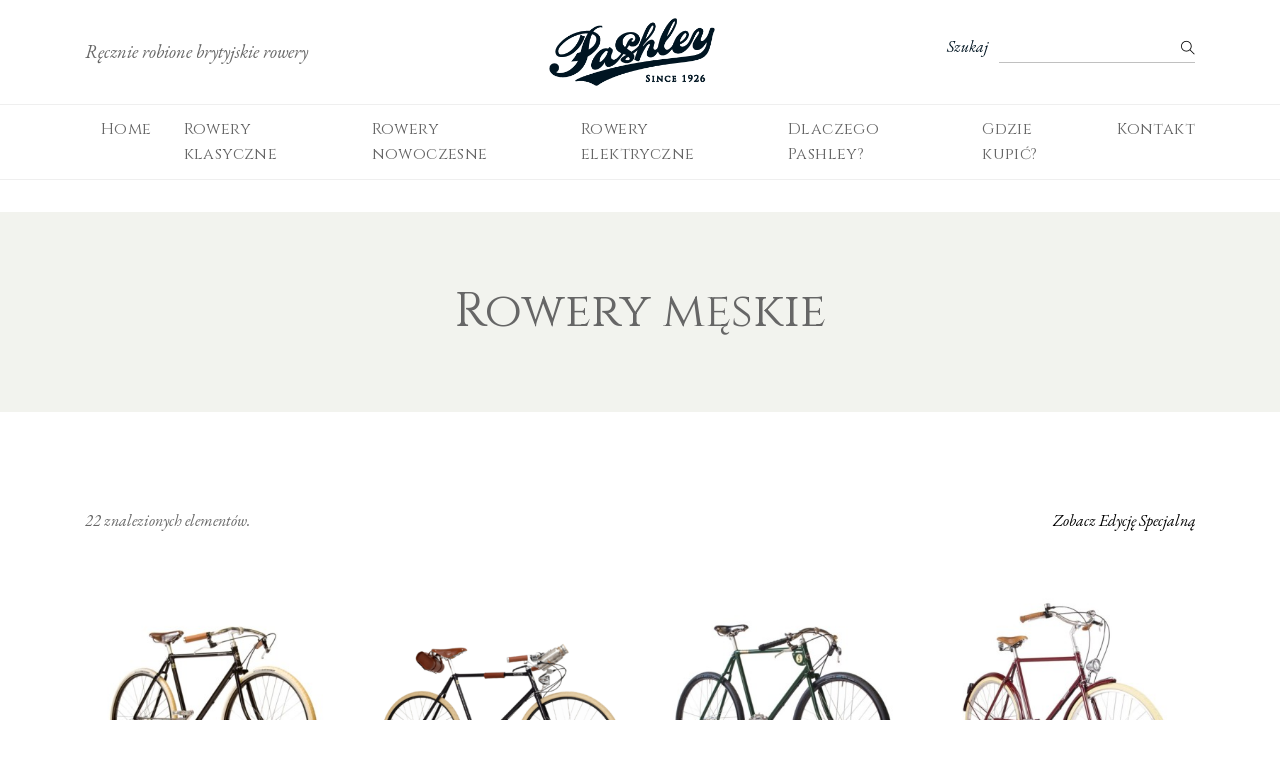

--- FILE ---
content_type: text/html; charset=UTF-8
request_url: http://pashley.pl/produkty/rowery-meskie/
body_size: 6607
content:
<!DOCTYPE html><html lang="pl-PL"><head><meta charset="UTF-8" /><meta name="viewport" content="width=device-width, initial-scale=1, shrink-to-fit=no"><link rel="alternate" type="application/rss+xml" title="Pashley" href="http://pashley.pl/feed/"><link rel="canonical" href="http://pashley.pl/produkty/rowery-meskie/"><link media="all" href="http://pashley.pl/wp-content/cache/autoptimize/css/autoptimize_a5b5a86cc69318f5dd2ef92ee24c83d5.css" rel="stylesheet" /><title>Rowery męskie - Pashley</title><meta name="robots" content="index, follow, max-snippet:-1, max-image-preview:large, max-video-preview:-1" /><link rel="canonical" href="http://pashley.pl/produkty/rowery-meskie/" /><meta property="og:locale" content="pl_PL" /><meta property="og:type" content="article" /><meta property="og:title" content="Rowery męskie - Pashley" /><meta property="og:url" content="http://pashley.pl/produkty/rowery-meskie/" /><meta property="og:site_name" content="Pashley" /><meta name="twitter:card" content="summary_large_image" /> <script type="application/ld+json" class="yoast-schema-graph">{"@context":"https://schema.org","@graph":[{"@type":"WebSite","@id":"http://pashley.pl/#website","url":"http://pashley.pl/","name":"Pashley","description":"R\u0119cznie robione brytyjskie rowery","potentialAction":[{"@type":"SearchAction","target":"http://pashley.pl/?s={search_term_string}","query-input":"required name=search_term_string"}],"inLanguage":"pl-PL"},{"@type":"CollectionPage","@id":"http://pashley.pl/produkty/rowery-meskie/#webpage","url":"http://pashley.pl/produkty/rowery-meskie/","name":"Rowery m\u0119skie - Pashley","isPartOf":{"@id":"http://pashley.pl/#website"},"inLanguage":"pl-PL","potentialAction":[{"@type":"ReadAction","target":["http://pashley.pl/produkty/rowery-meskie/"]}]}]}</script> <link rel='dns-prefetch' href='//cdnjs.cloudflare.com' /><link rel='dns-prefetch' href='//cdn.jsdelivr.net' /><link rel='dns-prefetch' href='//fonts.googleapis.com' /><link rel='dns-prefetch' href='//s.w.org' /><link rel='stylesheet' id='google-fonts-css'  href='//fonts.googleapis.com/css?family=EB+Garamond%3A400%2C400i%2C600%2C600i%3Bsubset%3Dlatin-ext%7CCinzel%3A400%2C700&#038;subset=latin-ext&#038;ver=5.4.18' type='text/css' media='all' /> <script type='text/javascript' src='http://pashley.pl/wp-includes/js/jquery/jquery.js?ver=1.12.4-wp'></script> <link rel="icon" href="http://pashley.pl/wp-content/uploads/cropped-pashley-favicon-32x32.png" sizes="32x32" /><link rel="icon" href="http://pashley.pl/wp-content/uploads/cropped-pashley-favicon-192x192.png" sizes="192x192" /><link rel="apple-touch-icon" href="http://pashley.pl/wp-content/uploads/cropped-pashley-favicon-180x180.png" /><meta name="msapplication-TileImage" content="http://pashley.pl/wp-content/uploads/cropped-pashley-favicon-270x270.png" /></head><body class="archive tax-product_category term-rowery-meskie term-12 wp-custom-logo frontend"><header class="site-header"><nav class="top-nav" role="navigation"><div class="container"><div class="row justify-content-between align-items-center"><div class="site-description col"> Ręcznie robione brytyjskie rowery</div><div class="site-logo text-center col"> <a href="http://pashley.pl/" class="custom-logo-link navbar-brand" rel="home"><img width="311" height="127" src="http://pashley.pl/wp-content/uploads/logo-pashley.png" class="custom-logo d-inline-block align-middle" alt="Pashley" /></a></div><div class="site-search col"><form role="search" method="get" id="searchform" class="searchform" action="http://pashley.pl"><div class="form-group"> <label class="searchlabel" for="s">Szukaj <input type="text" value="" name="s" class="searchinput form-control form-control-sm" id="s" /></label> <button type="submit" class="searchsubmit" value=""><i class="icon ti-search"></i></button></div></form></div></div></div></nav><nav class="navbar navbar-expand-lg navbar-light justify-content-between" role="navigation"><div class="container"> <button class="navbar-toggler" type="button" data-toggle="collapse" data-target="#main-nav" aria-controls="main-nav" aria-expanded="false" aria-label="Nawigacja"> <span class="navbar-toggler-icon"></span> </button><div id="main-nav" class="navbar-collapse collapse"><ul id="menu-menu-glowne" class="navbar-nav mx-auto"><li itemscope="itemscope" itemtype="https://www.schema.org/SiteNavigationElement" id="menu-item-18" class="menu-item menu-item-type-post_type menu-item-object-page menu-item-home menu-item-18 nav-item"><a title="Home" href="http://pashley.pl/" class="nav-link">Home</a></li><li itemscope="itemscope" itemtype="https://www.schema.org/SiteNavigationElement" id="menu-item-24" class="menu-item menu-item-type-taxonomy menu-item-object-product_category menu-item-24 nav-item"><a title="Rowery klasyczne" href="http://pashley.pl/produkty/rowery-klasyczne/" class="nav-link">Rowery klasyczne</a></li><li itemscope="itemscope" itemtype="https://www.schema.org/SiteNavigationElement" id="menu-item-26" class="menu-item menu-item-type-taxonomy menu-item-object-product_category menu-item-26 nav-item"><a title="Rowery nowoczesne" href="http://pashley.pl/produkty/rowery-nowoczesne/" class="nav-link">Rowery nowoczesne</a></li><li itemscope="itemscope" itemtype="https://www.schema.org/SiteNavigationElement" id="menu-item-25" class="menu-item menu-item-type-taxonomy menu-item-object-product_category menu-item-25 nav-item"><a title="Rowery elektryczne" href="http://pashley.pl/produkty/rowery-elektryczne/" class="nav-link">Rowery elektryczne</a></li><li itemscope="itemscope" itemtype="https://www.schema.org/SiteNavigationElement" id="menu-item-19" class="menu-item menu-item-type-post_type menu-item-object-page menu-item-19 nav-item"><a title="Dlaczego Pashley?" href="http://pashley.pl/dlaczego-pashley/" class="nav-link">Dlaczego Pashley?</a></li><li itemscope="itemscope" itemtype="https://www.schema.org/SiteNavigationElement" id="menu-item-20" class="menu-item menu-item-type-post_type menu-item-object-page menu-item-20 nav-item"><a title="Gdzie kupić?" href="http://pashley.pl/gdzie-kupic/" class="nav-link">Gdzie kupić?</a></li><li itemscope="itemscope" itemtype="https://www.schema.org/SiteNavigationElement" id="menu-item-21" class="menu-item menu-item-type-post_type menu-item-object-page menu-item-21 nav-item"><a title="Kontakt" href="http://pashley.pl/kontakt/" class="nav-link">Kontakt</a></li></ul></div></div></nav><nav class="banner-nav d-flex justify-content-center align-items-center " style="" role="banner"><div class="container"><div class="row"><div class="header-content col"><h1 class="page-title header-title text-center">Rowery męskie</h1></div></div></div></nav></header><main><div class="container"><div class="row"><section class="content-area col" role="main"><header class="archive-header page-header"><div class="archive-meta row"><div class="result-count col-6"> <span class="result-string">22 znalezionych elementów.</span></div><div class="special-link col-6"> <a href="http://pashley.pl/produkty/oferta-specjalna/">Zobacz Edycję Specjalną</a></div></div></header><div class="archive-content row"><article id="post-312" class="col-xs-12 col-sm-12 col-md-3 col-lg-3 first post-312 product type-product status-publish has-post-thumbnail product_category-rowery-klasyczne product_category-rowery-meskie odd"><div class="product-gallery swiper-container"><div class="swiper-wrapper"><div class="swiper-slide" data-color="#000000"> <a href="http://pashley.pl/rower/guv-nor/"><img width="360" height="360" src="http://pashley.pl/wp-content/uploads/main-guv-nor-360x360.jpg" class="attachment-thumbnail size-thumbnail" alt="" srcset="http://pashley.pl/wp-content/uploads/main-guv-nor-360x360.jpg 360w, http://pashley.pl/wp-content/uploads/main-guv-nor-570x570.jpg 570w, http://pashley.pl/wp-content/uploads/main-guv-nor-768x768.jpg 768w, http://pashley.pl/wp-content/uploads/main-guv-nor-600x600.jpg 600w, http://pashley.pl/wp-content/uploads/main-guv-nor.jpg 900w" sizes="(max-width: 360px) 100vw, 360px" /></a></div></div></div><header class="entry-header"><h5 class="entry-title"><a href="http://pashley.pl/rower/guv-nor/" title="Guv&#8217;nor" rel="bookmark">Guv&#8217;nor</a></h5></header></article><article id="post-472" class="col-xs-12 col-sm-12 col-md-3 col-lg-3 post-472 product type-product status-publish has-post-thumbnail product_category-rowery-klasyczne product_category-rowery-meskie even"><div class="product-gallery swiper-container"><div class="swiper-wrapper"><div class="swiper-slide" data-color="#000000"> <a href="http://pashley.pl/rower/guvnor-gt/"><img width="360" height="360" src="http://pashley.pl/wp-content/uploads/guvnor-gt-pashley-2_3000x.jpg-360x360.png" class="attachment-thumbnail size-thumbnail" alt="Pashley Guv&#039;nor GT, klasyczny rower retro" srcset="http://pashley.pl/wp-content/uploads/guvnor-gt-pashley-2_3000x.jpg-360x360.png 360w, http://pashley.pl/wp-content/uploads/guvnor-gt-pashley-2_3000x.jpg-570x570.png 570w, http://pashley.pl/wp-content/uploads/guvnor-gt-pashley-2_3000x.jpg-600x600.png 600w, http://pashley.pl/wp-content/uploads/guvnor-gt-pashley-2_3000x.jpg-768x768.png 768w, http://pashley.pl/wp-content/uploads/guvnor-gt-pashley-2_3000x.jpg-1536x1536.png 1536w, http://pashley.pl/wp-content/uploads/guvnor-gt-pashley-2_3000x.jpg.png 2048w" sizes="(max-width: 360px) 100vw, 360px" /></a></div></div></div><header class="entry-header"><h5 class="entry-title"><a href="http://pashley.pl/rower/guvnor-gt/" title="Guv&#8217;nor GT" rel="bookmark">Guv&#8217;nor GT</a></h5></header></article><article id="post-319" class="col-xs-12 col-sm-12 col-md-3 col-lg-3 post-319 product type-product status-publish has-post-thumbnail product_category-rowery-klasyczne product_category-rowery-meskie odd"><div class="product-gallery swiper-container"><div class="swiper-wrapper"><div class="swiper-slide" data-color="#003300"> <a href="http://pashley.pl/rower/speed-5/"><img width="360" height="360" src="http://pashley.pl/wp-content/uploads/main-speed-5-1-360x360.jpg" class="attachment-thumbnail size-thumbnail" alt="" srcset="http://pashley.pl/wp-content/uploads/main-speed-5-1-360x360.jpg 360w, http://pashley.pl/wp-content/uploads/main-speed-5-1-570x570.jpg 570w, http://pashley.pl/wp-content/uploads/main-speed-5-1-768x768.jpg 768w, http://pashley.pl/wp-content/uploads/main-speed-5-1-600x600.jpg 600w, http://pashley.pl/wp-content/uploads/main-speed-5-1.jpg 900w" sizes="(max-width: 360px) 100vw, 360px" /></a></div></div></div><header class="entry-header"><h5 class="entry-title"><a href="http://pashley.pl/rower/speed-5/" title="Speed 5" rel="bookmark">Speed 5</a></h5></header></article><article id="post-320" class="col-xs-12 col-sm-12 col-md-3 col-lg-3 last post-320 product type-product status-publish has-post-thumbnail product_category-rowery-klasyczne product_category-rowery-meskie even"><div class="product-gallery swiper-container"><div class="swiper-wrapper"><div class="swiper-slide" data-color="#930400"> <a href="http://pashley.pl/rower/speed-5-kopia/"><img width="360" height="360" src="http://pashley.pl/wp-content/uploads/main-briton-oxblood-red-360x360.jpg" class="attachment-thumbnail size-thumbnail" alt="" srcset="http://pashley.pl/wp-content/uploads/main-briton-oxblood-red-360x360.jpg 360w, http://pashley.pl/wp-content/uploads/main-briton-oxblood-red-570x570.jpg 570w, http://pashley.pl/wp-content/uploads/main-briton-oxblood-red-768x768.jpg 768w, http://pashley.pl/wp-content/uploads/main-briton-oxblood-red-600x600.jpg 600w, http://pashley.pl/wp-content/uploads/main-briton-oxblood-red.jpg 900w" sizes="(max-width: 360px) 100vw, 360px" /></a></div><div class="swiper-slide" data-color="#003172"> <a href="http://pashley.pl/rower/speed-5-kopia/"><img width="360" height="360" src="http://pashley.pl/wp-content/uploads/main-briton-oxford-blue-360x360.jpg" class="attachment-thumbnail size-thumbnail" alt="" srcset="http://pashley.pl/wp-content/uploads/main-briton-oxford-blue-360x360.jpg 360w, http://pashley.pl/wp-content/uploads/main-briton-oxford-blue-570x570.jpg 570w, http://pashley.pl/wp-content/uploads/main-briton-oxford-blue-768x768.jpg 768w, http://pashley.pl/wp-content/uploads/main-briton-oxford-blue-600x600.jpg 600w, http://pashley.pl/wp-content/uploads/main-briton-oxford-blue.jpg 900w" sizes="(max-width: 360px) 100vw, 360px" /></a></div></div><div class="swiper-pagination-container"> <span class="swiper-pagination"></span></div></div><header class="entry-header"><h5 class="entry-title"><a href="http://pashley.pl/rower/speed-5-kopia/" title="Briton" rel="bookmark">Briton</a></h5></header></article><article id="post-484" class="col-xs-12 col-sm-12 col-md-3 col-lg-3 first post-484 product type-product status-publish has-post-thumbnail product_category-oferta-specjalna product_category-rowery-klasyczne product_category-rowery-meskie odd"><div class="product-gallery swiper-container"><div class="swiper-wrapper"><div class="swiper-slide" data-color="#4c5948"> <a href="http://pashley.pl/rower/briton-picnic-edition/"><img width="360" height="360" src="http://pashley.pl/wp-content/uploads/bike2-main-2_3000x.jpg-360x360.png" class="attachment-thumbnail size-thumbnail" alt="męski rower miejski khaki" srcset="http://pashley.pl/wp-content/uploads/bike2-main-2_3000x.jpg-360x360.png 360w, http://pashley.pl/wp-content/uploads/bike2-main-2_3000x.jpg-570x570.png 570w, http://pashley.pl/wp-content/uploads/bike2-main-2_3000x.jpg-600x600.png 600w, http://pashley.pl/wp-content/uploads/bike2-main-2_3000x.jpg-768x768.png 768w, http://pashley.pl/wp-content/uploads/bike2-main-2_3000x.jpg-1536x1536.png 1536w, http://pashley.pl/wp-content/uploads/bike2-main-2_3000x.jpg.png 2048w" sizes="(max-width: 360px) 100vw, 360px" /></a></div></div></div><header class="entry-header"><h5 class="entry-title"><a href="http://pashley.pl/rower/briton-picnic-edition/" title="Briton (Picnic Edition)" rel="bookmark">Briton (Picnic Edition)</a></h5></header></article><article id="post-476" class="col-xs-12 col-sm-12 col-md-3 col-lg-3 post-476 product type-product status-publish has-post-thumbnail product_category-rowery-meskie product_category-rowery-nowoczesne even"><div class="product-gallery swiper-container"><div class="swiper-wrapper"><div class="swiper-slide" data-color="#b3daf2"> <a href="http://pashley.pl/rower/prospero/"><img width="360" height="360" src="http://pashley.pl/wp-content/uploads/PROSPER_3Q_drop_bar_3000x.jpg-360x360.png" class="attachment-thumbnail size-thumbnail" alt="" srcset="http://pashley.pl/wp-content/uploads/PROSPER_3Q_drop_bar_3000x.jpg-360x360.png 360w, http://pashley.pl/wp-content/uploads/PROSPER_3Q_drop_bar_3000x.jpg-570x570.png 570w, http://pashley.pl/wp-content/uploads/PROSPER_3Q_drop_bar_3000x.jpg-600x600.png 600w, http://pashley.pl/wp-content/uploads/PROSPER_3Q_drop_bar_3000x.jpg-768x768.png 768w, http://pashley.pl/wp-content/uploads/PROSPER_3Q_drop_bar_3000x.jpg-1536x1536.png 1536w, http://pashley.pl/wp-content/uploads/PROSPER_3Q_drop_bar_3000x.jpg.png 2048w" sizes="(max-width: 360px) 100vw, 360px" /></a></div><div class="swiper-slide" data-color="#000000"> <a href="http://pashley.pl/rower/prospero/"><img width="360" height="360" src="http://pashley.pl/wp-content/uploads/PROSPERO_FLAT_SIDE_MATT_BLACK_3000x-360x360.png" class="attachment-thumbnail size-thumbnail" alt="" srcset="http://pashley.pl/wp-content/uploads/PROSPERO_FLAT_SIDE_MATT_BLACK_3000x-360x360.png 360w, http://pashley.pl/wp-content/uploads/PROSPERO_FLAT_SIDE_MATT_BLACK_3000x-570x570.png 570w, http://pashley.pl/wp-content/uploads/PROSPERO_FLAT_SIDE_MATT_BLACK_3000x-600x600.png 600w, http://pashley.pl/wp-content/uploads/PROSPERO_FLAT_SIDE_MATT_BLACK_3000x-768x768.png 768w, http://pashley.pl/wp-content/uploads/PROSPERO_FLAT_SIDE_MATT_BLACK_3000x-1536x1536.png 1536w, http://pashley.pl/wp-content/uploads/PROSPERO_FLAT_SIDE_MATT_BLACK_3000x.png 2048w" sizes="(max-width: 360px) 100vw, 360px" /></a></div></div><div class="swiper-pagination-container"> <span class="swiper-pagination"></span></div></div><header class="entry-header"><h5 class="entry-title"><a href="http://pashley.pl/rower/prospero/" title="Prospero" rel="bookmark">Prospero</a></h5></header></article><article id="post-321" class="col-xs-12 col-sm-12 col-md-3 col-lg-3 post-321 product type-product status-publish has-post-thumbnail product_category-rowery-klasyczne product_category-rowery-meskie odd"><div class="product-gallery swiper-container"><div class="swiper-wrapper"><div class="swiper-slide" data-color="#000000"> <a href="http://pashley.pl/rower/roadster-sovereign/"><img width="360" height="360" src="http://pashley.pl/wp-content/uploads/main-roadster-classic-black-360x360.jpg" class="attachment-thumbnail size-thumbnail" alt="" srcset="http://pashley.pl/wp-content/uploads/main-roadster-classic-black-360x360.jpg 360w, http://pashley.pl/wp-content/uploads/main-roadster-classic-black-570x570.jpg 570w, http://pashley.pl/wp-content/uploads/main-roadster-classic-black-768x768.jpg 768w, http://pashley.pl/wp-content/uploads/main-roadster-classic-black-600x600.jpg 600w, http://pashley.pl/wp-content/uploads/main-roadster-classic-black.jpg 900w" sizes="(max-width: 360px) 100vw, 360px" /></a></div><div class="swiper-slide" data-color="#003300"> <a href="http://pashley.pl/rower/roadster-sovereign/"><img width="360" height="360" src="http://pashley.pl/wp-content/uploads/main-roadster-classic-green-360x360.jpg" class="attachment-thumbnail size-thumbnail" alt="" srcset="http://pashley.pl/wp-content/uploads/main-roadster-classic-green-360x360.jpg 360w, http://pashley.pl/wp-content/uploads/main-roadster-classic-green-570x570.jpg 570w, http://pashley.pl/wp-content/uploads/main-roadster-classic-green-768x768.jpg 768w, http://pashley.pl/wp-content/uploads/main-roadster-classic-green-600x600.jpg 600w, http://pashley.pl/wp-content/uploads/main-roadster-classic-green.jpg 900w" sizes="(max-width: 360px) 100vw, 360px" /></a></div></div><div class="swiper-pagination-container"> <span class="swiper-pagination"></span></div></div><header class="entry-header"><h5 class="entry-title"><a href="http://pashley.pl/rower/roadster-sovereign/" title="Roadster Sovereign" rel="bookmark">Roadster Sovereign</a></h5></header></article><article id="post-322" class="col-xs-12 col-sm-12 col-md-3 col-lg-3 last post-322 product type-product status-publish has-post-thumbnail product_category-oferta-specjalna product_category-rowery-klasyczne product_category-rowery-meskie even"><div class="product-gallery swiper-container"><div class="swiper-wrapper"><div class="swiper-slide" data-color="#1a2b3c"> <a href="http://pashley.pl/rower/roadster-sovereign-kopia/"><img width="360" height="360" src="http://pashley.pl/wp-content/uploads/pashley-kingsman-bicycle-royal-blue_3000x.jpg-360x360.png" class="attachment-thumbnail size-thumbnail" alt="" srcset="http://pashley.pl/wp-content/uploads/pashley-kingsman-bicycle-royal-blue_3000x.jpg-360x360.png 360w, http://pashley.pl/wp-content/uploads/pashley-kingsman-bicycle-royal-blue_3000x.jpg-570x570.png 570w, http://pashley.pl/wp-content/uploads/pashley-kingsman-bicycle-royal-blue_3000x.jpg-600x600.png 600w, http://pashley.pl/wp-content/uploads/pashley-kingsman-bicycle-royal-blue_3000x.jpg-768x768.png 768w, http://pashley.pl/wp-content/uploads/pashley-kingsman-bicycle-royal-blue_3000x.jpg-1536x1536.png 1536w, http://pashley.pl/wp-content/uploads/pashley-kingsman-bicycle-royal-blue_3000x.jpg.png 2048w" sizes="(max-width: 360px) 100vw, 360px" /></a></div></div></div><header class="entry-header"><h5 class="entry-title"><a href="http://pashley.pl/rower/roadster-sovereign-kopia/" title="Kingsman" rel="bookmark">Kingsman</a></h5></header></article><article id="post-323" class="col-xs-12 col-sm-12 col-md-3 col-lg-3 first post-323 product type-product status-publish has-post-thumbnail product_category-rowery-klasyczne product_category-rowery-meskie odd"><div class="product-gallery swiper-container"><div class="swiper-wrapper"><div class="swiper-slide" data-color="#702403"> <a href="http://pashley.pl/rower/countryman/"><img width="360" height="360" src="http://pashley.pl/wp-content/uploads/main-countryman-burgundy-360x360.jpg" class="attachment-thumbnail size-thumbnail" alt="" srcset="http://pashley.pl/wp-content/uploads/main-countryman-burgundy-360x360.jpg 360w, http://pashley.pl/wp-content/uploads/main-countryman-burgundy-570x570.jpg 570w, http://pashley.pl/wp-content/uploads/main-countryman-burgundy-768x768.jpg 768w, http://pashley.pl/wp-content/uploads/main-countryman-burgundy-600x600.jpg 600w, http://pashley.pl/wp-content/uploads/main-countryman-burgundy.jpg 1063w" sizes="(max-width: 360px) 100vw, 360px" /></a></div><div class="swiper-slide" data-color="#232c56"> <a href="http://pashley.pl/rower/countryman/"><img width="360" height="360" src="http://pashley.pl/wp-content/uploads/1_main-countryman-360x360.jpg" class="attachment-thumbnail size-thumbnail" alt="" srcset="http://pashley.pl/wp-content/uploads/1_main-countryman-360x360.jpg 360w, http://pashley.pl/wp-content/uploads/1_main-countryman-570x570.jpg 570w, http://pashley.pl/wp-content/uploads/1_main-countryman-768x768.jpg 768w, http://pashley.pl/wp-content/uploads/1_main-countryman-600x600.jpg 600w, http://pashley.pl/wp-content/uploads/1_main-countryman.jpg 1063w" sizes="(max-width: 360px) 100vw, 360px" /></a></div></div><div class="swiper-pagination-container"> <span class="swiper-pagination"></span></div></div><header class="entry-header"><h5 class="entry-title"><a href="http://pashley.pl/rower/countryman/" title="Countryman" rel="bookmark">Countryman</a></h5></header></article><article id="post-325" class="col-xs-12 col-sm-12 col-md-3 col-lg-3 post-325 product type-product status-publish has-post-thumbnail product_category-rowery-klasyczne product_category-rowery-meskie even"><div class="product-gallery swiper-container"><div class="swiper-wrapper"><div class="swiper-slide" data-color="#a1ad6d"> <a href="http://pashley.pl/rower/parabike/"><img width="360" height="360" src="http://pashley.pl/wp-content/uploads/main-parabike-green-360x360.jpg" class="attachment-thumbnail size-thumbnail" alt="" srcset="http://pashley.pl/wp-content/uploads/main-parabike-green-360x360.jpg 360w, http://pashley.pl/wp-content/uploads/main-parabike-green-570x570.jpg 570w, http://pashley.pl/wp-content/uploads/main-parabike-green-768x768.jpg 768w, http://pashley.pl/wp-content/uploads/main-parabike-green-600x600.jpg 600w, http://pashley.pl/wp-content/uploads/main-parabike-green.jpg 900w" sizes="(max-width: 360px) 100vw, 360px" /></a></div><div class="swiper-slide" data-color="#0d4056"> <a href="http://pashley.pl/rower/parabike/"><img width="360" height="360" src="http://pashley.pl/wp-content/uploads/main-parabike-blue-360x360.jpg" class="attachment-thumbnail size-thumbnail" alt="" srcset="http://pashley.pl/wp-content/uploads/main-parabike-blue-360x360.jpg 360w, http://pashley.pl/wp-content/uploads/main-parabike-blue-570x570.jpg 570w, http://pashley.pl/wp-content/uploads/main-parabike-blue-768x768.jpg 768w, http://pashley.pl/wp-content/uploads/main-parabike-blue-600x600.jpg 600w, http://pashley.pl/wp-content/uploads/main-parabike-blue.jpg 900w" sizes="(max-width: 360px) 100vw, 360px" /></a></div></div><div class="swiper-pagination-container"> <span class="swiper-pagination"></span></div></div><header class="entry-header"><h5 class="entry-title"><a href="http://pashley.pl/rower/parabike/" title="Parabike" rel="bookmark">Parabike</a></h5></header></article><article id="post-326" class="col-xs-12 col-sm-12 col-md-3 col-lg-3 post-326 product type-product status-publish has-post-thumbnail product_category-rowery-klasyczne product_category-rowery-meskie odd"><div class="product-gallery swiper-container"><div class="swiper-wrapper"><div class="swiper-slide" data-color="#47e0e5"> <a href="http://pashley.pl/rower/tube-rider/"><img width="360" height="360" src="http://pashley.pl/wp-content/uploads/main-tube-rider-pintail-360x360.jpg" class="attachment-thumbnail size-thumbnail" alt="" srcset="http://pashley.pl/wp-content/uploads/main-tube-rider-pintail-360x360.jpg 360w, http://pashley.pl/wp-content/uploads/main-tube-rider-pintail-570x570.jpg 570w, http://pashley.pl/wp-content/uploads/main-tube-rider-pintail-768x768.jpg 768w, http://pashley.pl/wp-content/uploads/main-tube-rider-pintail-600x600.jpg 600w, http://pashley.pl/wp-content/uploads/main-tube-rider-pintail.jpg 900w" sizes="(max-width: 360px) 100vw, 360px" /></a></div></div></div><header class="entry-header"><h5 class="entry-title"><a href="http://pashley.pl/rower/tube-rider/" title="Tube Rider" rel="bookmark">Tube Rider</a></h5></header></article><article id="post-328" class="col-xs-12 col-sm-12 col-md-3 col-lg-3 last post-328 product type-product status-publish has-post-thumbnail product_category-rowery-meskie product_category-rowery-nowoczesne even"><div class="product-gallery swiper-container"><div class="swiper-wrapper"><div class="swiper-slide" data-color="#3789b3"> <a href="http://pashley.pl/rower/roadfinder/"><img width="360" height="360" src="http://pashley.pl/wp-content/uploads/Pashley_Roadfinder_Ultegra_Di2_LakeBlue_3Q_Fr_-_2048x2048_f4cc071a-7985-475f-b1d2-c4d759343dc9_3000x.jpg-2-360x360.png" class="attachment-thumbnail size-thumbnail" alt="" srcset="http://pashley.pl/wp-content/uploads/Pashley_Roadfinder_Ultegra_Di2_LakeBlue_3Q_Fr_-_2048x2048_f4cc071a-7985-475f-b1d2-c4d759343dc9_3000x.jpg-2-360x360.png 360w, http://pashley.pl/wp-content/uploads/Pashley_Roadfinder_Ultegra_Di2_LakeBlue_3Q_Fr_-_2048x2048_f4cc071a-7985-475f-b1d2-c4d759343dc9_3000x.jpg-2-570x570.png 570w, http://pashley.pl/wp-content/uploads/Pashley_Roadfinder_Ultegra_Di2_LakeBlue_3Q_Fr_-_2048x2048_f4cc071a-7985-475f-b1d2-c4d759343dc9_3000x.jpg-2-600x600.png 600w, http://pashley.pl/wp-content/uploads/Pashley_Roadfinder_Ultegra_Di2_LakeBlue_3Q_Fr_-_2048x2048_f4cc071a-7985-475f-b1d2-c4d759343dc9_3000x.jpg-2-768x768.png 768w, http://pashley.pl/wp-content/uploads/Pashley_Roadfinder_Ultegra_Di2_LakeBlue_3Q_Fr_-_2048x2048_f4cc071a-7985-475f-b1d2-c4d759343dc9_3000x.jpg-2-1536x1536.png 1536w, http://pashley.pl/wp-content/uploads/Pashley_Roadfinder_Ultegra_Di2_LakeBlue_3Q_Fr_-_2048x2048_f4cc071a-7985-475f-b1d2-c4d759343dc9_3000x.jpg-2.png 2048w" sizes="(max-width: 360px) 100vw, 360px" /></a></div><div class="swiper-slide" data-color="#730a31"> <a href="http://pashley.pl/rower/roadfinder/"><img width="360" height="360" src="http://pashley.pl/wp-content/uploads/Pashley_Roadfinder_Ultegra_Di2_RichBurgundy_Classic_Fr_3Q_-_2048x2048_c28c1c14-d3a0-4043-b779-273327b4976b_3000x.jpg-360x360.png" class="attachment-thumbnail size-thumbnail" alt="" srcset="http://pashley.pl/wp-content/uploads/Pashley_Roadfinder_Ultegra_Di2_RichBurgundy_Classic_Fr_3Q_-_2048x2048_c28c1c14-d3a0-4043-b779-273327b4976b_3000x.jpg-360x360.png 360w, http://pashley.pl/wp-content/uploads/Pashley_Roadfinder_Ultegra_Di2_RichBurgundy_Classic_Fr_3Q_-_2048x2048_c28c1c14-d3a0-4043-b779-273327b4976b_3000x.jpg-570x570.png 570w, http://pashley.pl/wp-content/uploads/Pashley_Roadfinder_Ultegra_Di2_RichBurgundy_Classic_Fr_3Q_-_2048x2048_c28c1c14-d3a0-4043-b779-273327b4976b_3000x.jpg-600x600.png 600w, http://pashley.pl/wp-content/uploads/Pashley_Roadfinder_Ultegra_Di2_RichBurgundy_Classic_Fr_3Q_-_2048x2048_c28c1c14-d3a0-4043-b779-273327b4976b_3000x.jpg-768x768.png 768w, http://pashley.pl/wp-content/uploads/Pashley_Roadfinder_Ultegra_Di2_RichBurgundy_Classic_Fr_3Q_-_2048x2048_c28c1c14-d3a0-4043-b779-273327b4976b_3000x.jpg-1536x1536.png 1536w, http://pashley.pl/wp-content/uploads/Pashley_Roadfinder_Ultegra_Di2_RichBurgundy_Classic_Fr_3Q_-_2048x2048_c28c1c14-d3a0-4043-b779-273327b4976b_3000x.jpg.png 2048w" sizes="(max-width: 360px) 100vw, 360px" /></a></div><div class="swiper-slide" data-color="#045911"> <a href="http://pashley.pl/rower/roadfinder/"><img width="360" height="360" src="http://pashley.pl/wp-content/uploads/Pashley_Roadfinder_105_Mech_OakGreen_3_3Q_Fr_-_2048x2048_267adcaf-9e68-46ef-8d28-28607f8a9051_3000x.jpg-360x360.png" class="attachment-thumbnail size-thumbnail" alt="" srcset="http://pashley.pl/wp-content/uploads/Pashley_Roadfinder_105_Mech_OakGreen_3_3Q_Fr_-_2048x2048_267adcaf-9e68-46ef-8d28-28607f8a9051_3000x.jpg-360x360.png 360w, http://pashley.pl/wp-content/uploads/Pashley_Roadfinder_105_Mech_OakGreen_3_3Q_Fr_-_2048x2048_267adcaf-9e68-46ef-8d28-28607f8a9051_3000x.jpg-570x570.png 570w, http://pashley.pl/wp-content/uploads/Pashley_Roadfinder_105_Mech_OakGreen_3_3Q_Fr_-_2048x2048_267adcaf-9e68-46ef-8d28-28607f8a9051_3000x.jpg-600x600.png 600w, http://pashley.pl/wp-content/uploads/Pashley_Roadfinder_105_Mech_OakGreen_3_3Q_Fr_-_2048x2048_267adcaf-9e68-46ef-8d28-28607f8a9051_3000x.jpg-768x768.png 768w, http://pashley.pl/wp-content/uploads/Pashley_Roadfinder_105_Mech_OakGreen_3_3Q_Fr_-_2048x2048_267adcaf-9e68-46ef-8d28-28607f8a9051_3000x.jpg-1536x1536.png 1536w, http://pashley.pl/wp-content/uploads/Pashley_Roadfinder_105_Mech_OakGreen_3_3Q_Fr_-_2048x2048_267adcaf-9e68-46ef-8d28-28607f8a9051_3000x.jpg.png 2048w" sizes="(max-width: 360px) 100vw, 360px" /></a></div></div><div class="swiper-pagination-container"> <span class="swiper-pagination"></span></div></div><header class="entry-header"><h5 class="entry-title"><a href="http://pashley.pl/rower/roadfinder/" title="Roadfinder" rel="bookmark">Roadfinder</a></h5></header></article><article id="post-637" class="col-xs-12 col-sm-12 col-md-3 col-lg-3 first post-637 product type-product status-publish has-post-thumbnail product_category-rowery-elektryczne product_category-rowery-meskie product_category-rowery-nowoczesne odd"><div class="product-gallery swiper-container"><div class="swiper-wrapper"><div class="swiper-slide" data-color="#3789b3"> <a href="http://pashley.pl/rower/roadfinder-e/"><img width="360" height="360" src="http://pashley.pl/wp-content/uploads/PashleyRoadfinderE105Di2LakeBlue23QFr-2048x2048_1300x.jpg-360x360.png" class="attachment-thumbnail size-thumbnail" alt="" srcset="http://pashley.pl/wp-content/uploads/PashleyRoadfinderE105Di2LakeBlue23QFr-2048x2048_1300x.jpg-360x360.png 360w, http://pashley.pl/wp-content/uploads/PashleyRoadfinderE105Di2LakeBlue23QFr-2048x2048_1300x.jpg-570x570.png 570w, http://pashley.pl/wp-content/uploads/PashleyRoadfinderE105Di2LakeBlue23QFr-2048x2048_1300x.jpg-600x600.png 600w, http://pashley.pl/wp-content/uploads/PashleyRoadfinderE105Di2LakeBlue23QFr-2048x2048_1300x.jpg-768x768.png 768w, http://pashley.pl/wp-content/uploads/PashleyRoadfinderE105Di2LakeBlue23QFr-2048x2048_1300x.jpg.png 1300w" sizes="(max-width: 360px) 100vw, 360px" /></a></div><div class="swiper-slide" data-color="#730a31"> <a href="http://pashley.pl/rower/roadfinder-e/"><img width="360" height="360" src="http://pashley.pl/wp-content/uploads/PashleyRoadfinderE105Di2RichBurgundyClassicFr3Q-2048x2048_1300x.jpg-360x360.png" class="attachment-thumbnail size-thumbnail" alt="" srcset="http://pashley.pl/wp-content/uploads/PashleyRoadfinderE105Di2RichBurgundyClassicFr3Q-2048x2048_1300x.jpg-360x360.png 360w, http://pashley.pl/wp-content/uploads/PashleyRoadfinderE105Di2RichBurgundyClassicFr3Q-2048x2048_1300x.jpg-570x570.png 570w, http://pashley.pl/wp-content/uploads/PashleyRoadfinderE105Di2RichBurgundyClassicFr3Q-2048x2048_1300x.jpg-600x600.png 600w, http://pashley.pl/wp-content/uploads/PashleyRoadfinderE105Di2RichBurgundyClassicFr3Q-2048x2048_1300x.jpg-768x768.png 768w, http://pashley.pl/wp-content/uploads/PashleyRoadfinderE105Di2RichBurgundyClassicFr3Q-2048x2048_1300x.jpg.png 1300w" sizes="(max-width: 360px) 100vw, 360px" /></a></div><div class="swiper-slide" data-color="#045911"> <a href="http://pashley.pl/rower/roadfinder-e/"><img width="360" height="360" src="http://pashley.pl/wp-content/uploads/PashleyRoadfinderE105Di2LakeBlue23QFr-2048x2048_1300x.jpg-360x360.png" class="attachment-thumbnail size-thumbnail" alt="" srcset="http://pashley.pl/wp-content/uploads/PashleyRoadfinderE105Di2LakeBlue23QFr-2048x2048_1300x.jpg-360x360.png 360w, http://pashley.pl/wp-content/uploads/PashleyRoadfinderE105Di2LakeBlue23QFr-2048x2048_1300x.jpg-570x570.png 570w, http://pashley.pl/wp-content/uploads/PashleyRoadfinderE105Di2LakeBlue23QFr-2048x2048_1300x.jpg-600x600.png 600w, http://pashley.pl/wp-content/uploads/PashleyRoadfinderE105Di2LakeBlue23QFr-2048x2048_1300x.jpg-768x768.png 768w, http://pashley.pl/wp-content/uploads/PashleyRoadfinderE105Di2LakeBlue23QFr-2048x2048_1300x.jpg.png 1300w" sizes="(max-width: 360px) 100vw, 360px" /></a></div></div><div class="swiper-pagination-container"> <span class="swiper-pagination"></span></div></div><header class="entry-header"><h5 class="entry-title"><a href="http://pashley.pl/rower/roadfinder-e/" title="Roadfinder E | e-bike" rel="bookmark">Roadfinder E | e-bike</a></h5></header></article><article id="post-510" class="col-xs-12 col-sm-12 col-md-3 col-lg-3 post-510 product type-product status-publish has-post-thumbnail product_category-rowery-klasyczne product_category-rowery-meskie even"><div class="product-gallery swiper-container"><div class="swiper-wrapper"><div class="swiper-slide" data-color="#3789b3"> <a href="http://pashley.pl/rower/roadfinder-x/"><img width="360" height="360" src="http://pashley.pl/wp-content/uploads/PashleyRoadfinderXRivalAXSlakeblue3QFr-2048x2048_3000x-360x360.png" class="attachment-thumbnail size-thumbnail" alt="" srcset="http://pashley.pl/wp-content/uploads/PashleyRoadfinderXRivalAXSlakeblue3QFr-2048x2048_3000x-360x360.png 360w, http://pashley.pl/wp-content/uploads/PashleyRoadfinderXRivalAXSlakeblue3QFr-2048x2048_3000x-570x570.png 570w, http://pashley.pl/wp-content/uploads/PashleyRoadfinderXRivalAXSlakeblue3QFr-2048x2048_3000x-600x600.png 600w, http://pashley.pl/wp-content/uploads/PashleyRoadfinderXRivalAXSlakeblue3QFr-2048x2048_3000x-768x768.png 768w, http://pashley.pl/wp-content/uploads/PashleyRoadfinderXRivalAXSlakeblue3QFr-2048x2048_3000x-1536x1536.png 1536w, http://pashley.pl/wp-content/uploads/PashleyRoadfinderXRivalAXSlakeblue3QFr-2048x2048_3000x.png 2048w" sizes="(max-width: 360px) 100vw, 360px" /></a></div><div class="swiper-slide" data-color="#730a31"> <a href="http://pashley.pl/rower/roadfinder-x/"><img width="360" height="360" src="http://pashley.pl/wp-content/uploads/PashleyRoadfinderXEkarOakGreen33QFr-2048x2048_3000x-360x360.png" class="attachment-thumbnail size-thumbnail" alt="" srcset="http://pashley.pl/wp-content/uploads/PashleyRoadfinderXEkarOakGreen33QFr-2048x2048_3000x-360x360.png 360w, http://pashley.pl/wp-content/uploads/PashleyRoadfinderXEkarOakGreen33QFr-2048x2048_3000x-570x570.png 570w, http://pashley.pl/wp-content/uploads/PashleyRoadfinderXEkarOakGreen33QFr-2048x2048_3000x-600x600.png 600w, http://pashley.pl/wp-content/uploads/PashleyRoadfinderXEkarOakGreen33QFr-2048x2048_3000x-768x768.png 768w, http://pashley.pl/wp-content/uploads/PashleyRoadfinderXEkarOakGreen33QFr-2048x2048_3000x-1536x1536.png 1536w, http://pashley.pl/wp-content/uploads/PashleyRoadfinderXEkarOakGreen33QFr-2048x2048_3000x.png 2048w" sizes="(max-width: 360px) 100vw, 360px" /></a></div><div class="swiper-slide" data-color="#045911"> <a href="http://pashley.pl/rower/roadfinder-x/"><img width="360" height="360" src="http://pashley.pl/wp-content/uploads/PashleyRoadfinderXEkarOakGreen33QFr-2048x2048_3000x-360x360.png" class="attachment-thumbnail size-thumbnail" alt="" srcset="http://pashley.pl/wp-content/uploads/PashleyRoadfinderXEkarOakGreen33QFr-2048x2048_3000x-360x360.png 360w, http://pashley.pl/wp-content/uploads/PashleyRoadfinderXEkarOakGreen33QFr-2048x2048_3000x-570x570.png 570w, http://pashley.pl/wp-content/uploads/PashleyRoadfinderXEkarOakGreen33QFr-2048x2048_3000x-600x600.png 600w, http://pashley.pl/wp-content/uploads/PashleyRoadfinderXEkarOakGreen33QFr-2048x2048_3000x-768x768.png 768w, http://pashley.pl/wp-content/uploads/PashleyRoadfinderXEkarOakGreen33QFr-2048x2048_3000x-1536x1536.png 1536w, http://pashley.pl/wp-content/uploads/PashleyRoadfinderXEkarOakGreen33QFr-2048x2048_3000x.png 2048w" sizes="(max-width: 360px) 100vw, 360px" /></a></div></div><div class="swiper-pagination-container"> <span class="swiper-pagination"></span></div></div><header class="entry-header"><h5 class="entry-title"><a href="http://pashley.pl/rower/roadfinder-x/" title="Roadfinder X" rel="bookmark">Roadfinder X</a></h5></header></article><article id="post-626" class="col-xs-12 col-sm-12 col-md-3 col-lg-3 post-626 product type-product status-publish has-post-thumbnail product_category-rowery-elektryczne product_category-rowery-meskie product_category-rowery-nowoczesne odd"><div class="product-gallery swiper-container"><div class="swiper-wrapper"><div class="swiper-slide" data-color="#3789b3"> <a href="http://pashley.pl/rower/roadfinder-xe/"><img width="360" height="360" src="http://pashley.pl/wp-content/uploads/PashleyRoadfinderXEGRXlakeblue3QFr-2048x2048_1300x-360x360.png" class="attachment-thumbnail size-thumbnail" alt="" srcset="http://pashley.pl/wp-content/uploads/PashleyRoadfinderXEGRXlakeblue3QFr-2048x2048_1300x-360x360.png 360w, http://pashley.pl/wp-content/uploads/PashleyRoadfinderXEGRXlakeblue3QFr-2048x2048_1300x-570x570.png 570w, http://pashley.pl/wp-content/uploads/PashleyRoadfinderXEGRXlakeblue3QFr-2048x2048_1300x-600x600.png 600w, http://pashley.pl/wp-content/uploads/PashleyRoadfinderXEGRXlakeblue3QFr-2048x2048_1300x-768x768.png 768w, http://pashley.pl/wp-content/uploads/PashleyRoadfinderXEGRXlakeblue3QFr-2048x2048_1300x.png 1300w" sizes="(max-width: 360px) 100vw, 360px" /></a></div><div class="swiper-slide" data-color="#730a31"> <a href="http://pashley.pl/rower/roadfinder-xe/"><img width="360" height="360" src="http://pashley.pl/wp-content/uploads/PashleyRoadfinderXECampagnoloEkarRichBurgundy33QFr-2048x2048_1300x.jpg-360x360.png" class="attachment-thumbnail size-thumbnail" alt="roadfinder xe e-bike" srcset="http://pashley.pl/wp-content/uploads/PashleyRoadfinderXECampagnoloEkarRichBurgundy33QFr-2048x2048_1300x.jpg-360x360.png 360w, http://pashley.pl/wp-content/uploads/PashleyRoadfinderXECampagnoloEkarRichBurgundy33QFr-2048x2048_1300x.jpg-570x570.png 570w, http://pashley.pl/wp-content/uploads/PashleyRoadfinderXECampagnoloEkarRichBurgundy33QFr-2048x2048_1300x.jpg-600x600.png 600w, http://pashley.pl/wp-content/uploads/PashleyRoadfinderXECampagnoloEkarRichBurgundy33QFr-2048x2048_1300x.jpg-768x768.png 768w, http://pashley.pl/wp-content/uploads/PashleyRoadfinderXECampagnoloEkarRichBurgundy33QFr-2048x2048_1300x.jpg.png 1300w" sizes="(max-width: 360px) 100vw, 360px" /></a></div><div class="swiper-slide" data-color="#045911"> <a href="http://pashley.pl/rower/roadfinder-xe/"><img width="360" height="360" src="http://pashley.pl/wp-content/uploads/PashleyRoadfinderXEGRXlakeblue3QFr-2048x2048_1300x-360x360.png" class="attachment-thumbnail size-thumbnail" alt="" srcset="http://pashley.pl/wp-content/uploads/PashleyRoadfinderXEGRXlakeblue3QFr-2048x2048_1300x-360x360.png 360w, http://pashley.pl/wp-content/uploads/PashleyRoadfinderXEGRXlakeblue3QFr-2048x2048_1300x-570x570.png 570w, http://pashley.pl/wp-content/uploads/PashleyRoadfinderXEGRXlakeblue3QFr-2048x2048_1300x-600x600.png 600w, http://pashley.pl/wp-content/uploads/PashleyRoadfinderXEGRXlakeblue3QFr-2048x2048_1300x-768x768.png 768w, http://pashley.pl/wp-content/uploads/PashleyRoadfinderXEGRXlakeblue3QFr-2048x2048_1300x.png 1300w" sizes="(max-width: 360px) 100vw, 360px" /></a></div></div><div class="swiper-pagination-container"> <span class="swiper-pagination"></span></div></div><header class="entry-header"><h5 class="entry-title"><a href="http://pashley.pl/rower/roadfinder-xe/" title="Roadfinder XE | e-bike" rel="bookmark">Roadfinder XE | e-bike</a></h5></header></article><article id="post-329" class="col-xs-12 col-sm-12 col-md-3 col-lg-3 last post-329 product type-product status-publish has-post-thumbnail product_category-rowery-elektryczne product_category-rowery-meskie product_category-rowery-nowoczesne even"><div class="product-gallery swiper-container"><div class="swiper-wrapper"><div class="swiper-slide" data-color="#f5f5dc"> <a href="http://pashley.pl/rower/pathfinder-e/"><img width="360" height="360" src="http://pashley.pl/wp-content/uploads/Pashley-Pathfinder-E-Step-Through-Frame-FRONT-ANGLE-Trail-Stone_1300x.jpg-360x360.png" class="attachment-thumbnail size-thumbnail" alt="Pashley-Pathfinder-E-Step-Through-Frame-FRONT-ANGLE-Trail-Stone_1300x.jpg" srcset="http://pashley.pl/wp-content/uploads/Pashley-Pathfinder-E-Step-Through-Frame-FRONT-ANGLE-Trail-Stone_1300x.jpg-360x360.png 360w, http://pashley.pl/wp-content/uploads/Pashley-Pathfinder-E-Step-Through-Frame-FRONT-ANGLE-Trail-Stone_1300x.jpg-570x570.png 570w, http://pashley.pl/wp-content/uploads/Pashley-Pathfinder-E-Step-Through-Frame-FRONT-ANGLE-Trail-Stone_1300x.jpg-600x600.png 600w, http://pashley.pl/wp-content/uploads/Pashley-Pathfinder-E-Step-Through-Frame-FRONT-ANGLE-Trail-Stone_1300x.jpg-768x768.png 768w, http://pashley.pl/wp-content/uploads/Pashley-Pathfinder-E-Step-Through-Frame-FRONT-ANGLE-Trail-Stone_1300x.jpg.png 1300w" sizes="(max-width: 360px) 100vw, 360px" /></a></div><div class="swiper-slide" data-color="#4c5948"> <a href="http://pashley.pl/rower/pathfinder-e/"><img width="360" height="360" src="http://pashley.pl/wp-content/uploads/Pashley-Pathfinder-E-Diamond-Frame-FRONT-ANGLE-Ash-Green_1300x.jpg-360x360.png" class="attachment-thumbnail size-thumbnail" alt="Pashley-Pathfinder-E-Diamond-Frame-FRONT-ANGLE-Ash-Green_1300x.jpg" srcset="http://pashley.pl/wp-content/uploads/Pashley-Pathfinder-E-Diamond-Frame-FRONT-ANGLE-Ash-Green_1300x.jpg-360x360.png 360w, http://pashley.pl/wp-content/uploads/Pashley-Pathfinder-E-Diamond-Frame-FRONT-ANGLE-Ash-Green_1300x.jpg-570x570.png 570w, http://pashley.pl/wp-content/uploads/Pashley-Pathfinder-E-Diamond-Frame-FRONT-ANGLE-Ash-Green_1300x.jpg-600x600.png 600w, http://pashley.pl/wp-content/uploads/Pashley-Pathfinder-E-Diamond-Frame-FRONT-ANGLE-Ash-Green_1300x.jpg-768x768.png 768w, http://pashley.pl/wp-content/uploads/Pashley-Pathfinder-E-Diamond-Frame-FRONT-ANGLE-Ash-Green_1300x.jpg.png 1300w" sizes="(max-width: 360px) 100vw, 360px" /></a></div></div><div class="swiper-pagination-container"> <span class="swiper-pagination"></span></div></div><header class="entry-header"><h5 class="entry-title"><a href="http://pashley.pl/rower/pathfinder-e/" title="Pathfinder E | e-bike" rel="bookmark">Pathfinder E | e-bike</a></h5></header></article><article id="post-525" class="col-xs-12 col-sm-12 col-md-3 col-lg-3 first post-525 product type-product status-publish has-post-thumbnail product_category-rowery-meskie product_category-rowery-nowoczesne odd"><div class="product-gallery swiper-container"><div class="swiper-wrapper"><div class="swiper-slide" data-color="#048c7f"> <a href="http://pashley.pl/rower/pathfinder-x/"><img width="360" height="360" src="http://pashley.pl/wp-content/uploads/Pashley-Pathfinder-X-Diamond-Frame-FRONT-ANGLE-Ocean-Blue_3000x.jpg-360x360.png" class="attachment-thumbnail size-thumbnail" alt="" srcset="http://pashley.pl/wp-content/uploads/Pashley-Pathfinder-X-Diamond-Frame-FRONT-ANGLE-Ocean-Blue_3000x.jpg-360x360.png 360w, http://pashley.pl/wp-content/uploads/Pashley-Pathfinder-X-Diamond-Frame-FRONT-ANGLE-Ocean-Blue_3000x.jpg-570x570.png 570w, http://pashley.pl/wp-content/uploads/Pashley-Pathfinder-X-Diamond-Frame-FRONT-ANGLE-Ocean-Blue_3000x.jpg-600x600.png 600w, http://pashley.pl/wp-content/uploads/Pashley-Pathfinder-X-Diamond-Frame-FRONT-ANGLE-Ocean-Blue_3000x.jpg-768x768.png 768w, http://pashley.pl/wp-content/uploads/Pashley-Pathfinder-X-Diamond-Frame-FRONT-ANGLE-Ocean-Blue_3000x.jpg-1536x1536.png 1536w, http://pashley.pl/wp-content/uploads/Pashley-Pathfinder-X-Diamond-Frame-FRONT-ANGLE-Ocean-Blue_3000x.jpg.png 2048w" sizes="(max-width: 360px) 100vw, 360px" /></a></div></div></div><header class="entry-header"><h5 class="entry-title"><a href="http://pashley.pl/rower/pathfinder-x/" title="Pathfinder X" rel="bookmark">Pathfinder X</a></h5></header></article><article id="post-530" class="col-xs-12 col-sm-12 col-md-3 col-lg-3 post-530 product type-product status-publish has-post-thumbnail product_category-oferta-specjalna product_category-rowery-meskie product_category-rowery-nowoczesne even"><div class="product-gallery swiper-container"><div class="swiper-wrapper"><div class="swiper-slide" data-color="#410c4c"> <a href="http://pashley.pl/rower/pathfinder-x-ltd/"><img width="360" height="360" src="http://pashley.pl/wp-content/uploads/PFX_Front_3Q_Flip_SQUARE_3000x.jpg-360x360.png" class="attachment-thumbnail size-thumbnail" alt="pathfinder X ltd" srcset="http://pashley.pl/wp-content/uploads/PFX_Front_3Q_Flip_SQUARE_3000x.jpg-360x360.png 360w, http://pashley.pl/wp-content/uploads/PFX_Front_3Q_Flip_SQUARE_3000x.jpg-570x570.png 570w, http://pashley.pl/wp-content/uploads/PFX_Front_3Q_Flip_SQUARE_3000x.jpg-600x600.png 600w, http://pashley.pl/wp-content/uploads/PFX_Front_3Q_Flip_SQUARE_3000x.jpg-768x768.png 768w, http://pashley.pl/wp-content/uploads/PFX_Front_3Q_Flip_SQUARE_3000x.jpg-1536x1536.png 1536w, http://pashley.pl/wp-content/uploads/PFX_Front_3Q_Flip_SQUARE_3000x.jpg.png 2048w" sizes="(max-width: 360px) 100vw, 360px" /></a></div></div></div><header class="entry-header"><h5 class="entry-title"><a href="http://pashley.pl/rower/pathfinder-x-ltd/" title="Pathfinder X LTD" rel="bookmark">Pathfinder X LTD</a></h5></header></article><article id="post-647" class="col-xs-12 col-sm-12 col-md-3 col-lg-3 post-647 product type-product status-publish has-post-thumbnail product_category-rowery-elektryczne product_category-rowery-meskie product_category-rowery-nowoczesne odd"><div class="product-gallery swiper-container"><div class="swiper-wrapper"><div class="swiper-slide" data-color="#660056"> <a href="http://pashley.pl/rower/pathfinder-xe/"><img width="360" height="360" src="http://pashley.pl/wp-content/uploads/Pashley-Pathfinder-XE-Diamond-Frame-FRONT-ANGLE-Amethyst_3000x.jpg-360x360.png" class="attachment-thumbnail size-thumbnail" alt="" srcset="http://pashley.pl/wp-content/uploads/Pashley-Pathfinder-XE-Diamond-Frame-FRONT-ANGLE-Amethyst_3000x.jpg-360x360.png 360w, http://pashley.pl/wp-content/uploads/Pashley-Pathfinder-XE-Diamond-Frame-FRONT-ANGLE-Amethyst_3000x.jpg-570x570.png 570w, http://pashley.pl/wp-content/uploads/Pashley-Pathfinder-XE-Diamond-Frame-FRONT-ANGLE-Amethyst_3000x.jpg-600x600.png 600w, http://pashley.pl/wp-content/uploads/Pashley-Pathfinder-XE-Diamond-Frame-FRONT-ANGLE-Amethyst_3000x.jpg-768x768.png 768w, http://pashley.pl/wp-content/uploads/Pashley-Pathfinder-XE-Diamond-Frame-FRONT-ANGLE-Amethyst_3000x.jpg-1536x1536.png 1536w, http://pashley.pl/wp-content/uploads/Pashley-Pathfinder-XE-Diamond-Frame-FRONT-ANGLE-Amethyst_3000x.jpg.png 2048w" sizes="(max-width: 360px) 100vw, 360px" /></a></div></div></div><header class="entry-header"><h5 class="entry-title"><a href="http://pashley.pl/rower/pathfinder-xe/" title="Pathfinder XE | e-bike" rel="bookmark">Pathfinder XE | e-bike</a></h5></header></article><article id="post-450" class="col-xs-12 col-sm-12 col-md-3 col-lg-3 last post-450 product type-product status-publish has-post-thumbnail product_category-rowery-klasyczne product_category-rowery-meskie product_category-rowery-nowoczesne even"><div class="product-gallery swiper-container"><div class="swiper-wrapper"><div class="swiper-slide" data-color="#8c8c8c"> <a href="http://pashley.pl/rower/morgan-10/"><img width="360" height="360" src="http://pashley.pl/wp-content/uploads/pashley-morgan-10-front-angle_3000x.jpg-360x360.png" class="attachment-thumbnail size-thumbnail" alt="PASHLEY-MORGAN-10" srcset="http://pashley.pl/wp-content/uploads/pashley-morgan-10-front-angle_3000x.jpg-360x360.png 360w, http://pashley.pl/wp-content/uploads/pashley-morgan-10-front-angle_3000x.jpg-570x570.png 570w, http://pashley.pl/wp-content/uploads/pashley-morgan-10-front-angle_3000x.jpg-600x600.png 600w, http://pashley.pl/wp-content/uploads/pashley-morgan-10-front-angle_3000x.jpg-768x768.png 768w, http://pashley.pl/wp-content/uploads/pashley-morgan-10-front-angle_3000x.jpg-1536x1536.png 1536w, http://pashley.pl/wp-content/uploads/pashley-morgan-10-front-angle_3000x.jpg.png 2048w" sizes="(max-width: 360px) 100vw, 360px" /></a></div><div class="swiper-slide" data-color="#000000"> <a href="http://pashley.pl/rower/morgan-10/"><img width="360" height="360" src="http://pashley.pl/wp-content/uploads/pashley-morgan-10-front-angle_3000x.jpg-360x360.png" class="attachment-thumbnail size-thumbnail" alt="PASHLEY-MORGAN-10" srcset="http://pashley.pl/wp-content/uploads/pashley-morgan-10-front-angle_3000x.jpg-360x360.png 360w, http://pashley.pl/wp-content/uploads/pashley-morgan-10-front-angle_3000x.jpg-570x570.png 570w, http://pashley.pl/wp-content/uploads/pashley-morgan-10-front-angle_3000x.jpg-600x600.png 600w, http://pashley.pl/wp-content/uploads/pashley-morgan-10-front-angle_3000x.jpg-768x768.png 768w, http://pashley.pl/wp-content/uploads/pashley-morgan-10-front-angle_3000x.jpg-1536x1536.png 1536w, http://pashley.pl/wp-content/uploads/pashley-morgan-10-front-angle_3000x.jpg.png 2048w" sizes="(max-width: 360px) 100vw, 360px" /></a></div><div class="swiper-slide" data-color="#651d32"> <a href="http://pashley.pl/rower/morgan-10/"><img width="360" height="360" src="http://pashley.pl/wp-content/uploads/pashley-morgan-10-front-angle_3000x.jpg-360x360.png" class="attachment-thumbnail size-thumbnail" alt="PASHLEY-MORGAN-10" srcset="http://pashley.pl/wp-content/uploads/pashley-morgan-10-front-angle_3000x.jpg-360x360.png 360w, http://pashley.pl/wp-content/uploads/pashley-morgan-10-front-angle_3000x.jpg-570x570.png 570w, http://pashley.pl/wp-content/uploads/pashley-morgan-10-front-angle_3000x.jpg-600x600.png 600w, http://pashley.pl/wp-content/uploads/pashley-morgan-10-front-angle_3000x.jpg-768x768.png 768w, http://pashley.pl/wp-content/uploads/pashley-morgan-10-front-angle_3000x.jpg-1536x1536.png 1536w, http://pashley.pl/wp-content/uploads/pashley-morgan-10-front-angle_3000x.jpg.png 2048w" sizes="(max-width: 360px) 100vw, 360px" /></a></div></div><div class="swiper-pagination-container"> <span class="swiper-pagination"></span></div></div><header class="entry-header"><h5 class="entry-title"><a href="http://pashley.pl/rower/morgan-10/" title="Pashley-Morgan 10" rel="bookmark">Pashley-Morgan 10</a></h5></header></article><article id="post-330" class="col-xs-12 col-sm-12 col-md-3 col-lg-3 first post-330 product type-product status-publish has-post-thumbnail product_category-rowery-klasyczne product_category-rowery-meskie product_category-rowery-nowoczesne odd"><div class="product-gallery swiper-container"><div class="swiper-wrapper"><div class="swiper-slide" data-color="#8c8c8c"> <a href="http://pashley.pl/rower/morgan-8/"><img width="360" height="360" src="http://pashley.pl/wp-content/uploads/pashley-morgan-8-front-angle_3000x.jpg-360x360.png" class="attachment-thumbnail size-thumbnail" alt="" srcset="http://pashley.pl/wp-content/uploads/pashley-morgan-8-front-angle_3000x.jpg-360x360.png 360w, http://pashley.pl/wp-content/uploads/pashley-morgan-8-front-angle_3000x.jpg-570x570.png 570w, http://pashley.pl/wp-content/uploads/pashley-morgan-8-front-angle_3000x.jpg-600x600.png 600w, http://pashley.pl/wp-content/uploads/pashley-morgan-8-front-angle_3000x.jpg-768x768.png 768w, http://pashley.pl/wp-content/uploads/pashley-morgan-8-front-angle_3000x.jpg-1536x1536.png 1536w, http://pashley.pl/wp-content/uploads/pashley-morgan-8-front-angle_3000x.jpg.png 2048w" sizes="(max-width: 360px) 100vw, 360px" /></a></div><div class="swiper-slide" data-color="#651d32"> <a href="http://pashley.pl/rower/morgan-8/"><img width="360" height="360" src="http://pashley.pl/wp-content/uploads/pashley-morgan-8-front-angle_3000x.jpg-360x360.png" class="attachment-thumbnail size-thumbnail" alt="" srcset="http://pashley.pl/wp-content/uploads/pashley-morgan-8-front-angle_3000x.jpg-360x360.png 360w, http://pashley.pl/wp-content/uploads/pashley-morgan-8-front-angle_3000x.jpg-570x570.png 570w, http://pashley.pl/wp-content/uploads/pashley-morgan-8-front-angle_3000x.jpg-600x600.png 600w, http://pashley.pl/wp-content/uploads/pashley-morgan-8-front-angle_3000x.jpg-768x768.png 768w, http://pashley.pl/wp-content/uploads/pashley-morgan-8-front-angle_3000x.jpg-1536x1536.png 1536w, http://pashley.pl/wp-content/uploads/pashley-morgan-8-front-angle_3000x.jpg.png 2048w" sizes="(max-width: 360px) 100vw, 360px" /></a></div><div class="swiper-slide" data-color="#304032"> <a href="http://pashley.pl/rower/morgan-8/"><img width="360" height="360" src="http://pashley.pl/wp-content/uploads/pashley-morgan-8-front-angle_3000x.jpg-360x360.png" class="attachment-thumbnail size-thumbnail" alt="" srcset="http://pashley.pl/wp-content/uploads/pashley-morgan-8-front-angle_3000x.jpg-360x360.png 360w, http://pashley.pl/wp-content/uploads/pashley-morgan-8-front-angle_3000x.jpg-570x570.png 570w, http://pashley.pl/wp-content/uploads/pashley-morgan-8-front-angle_3000x.jpg-600x600.png 600w, http://pashley.pl/wp-content/uploads/pashley-morgan-8-front-angle_3000x.jpg-768x768.png 768w, http://pashley.pl/wp-content/uploads/pashley-morgan-8-front-angle_3000x.jpg-1536x1536.png 1536w, http://pashley.pl/wp-content/uploads/pashley-morgan-8-front-angle_3000x.jpg.png 2048w" sizes="(max-width: 360px) 100vw, 360px" /></a></div></div><div class="swiper-pagination-container"> <span class="swiper-pagination"></span></div></div><header class="entry-header"><h5 class="entry-title"><a href="http://pashley.pl/rower/morgan-8/" title="Pashley-Morgan 8" rel="bookmark">Pashley-Morgan 8</a></h5></header></article><article id="post-331" class="col-xs-12 col-sm-12 col-md-3 col-lg-3 post-331 product type-product status-publish has-post-thumbnail product_category-rowery-klasyczne product_category-rowery-meskie product_category-rowery-nowoczesne even"><div class="product-gallery swiper-container"><div class="swiper-wrapper"><div class="swiper-slide" data-color="#651d32"> <a href="http://pashley.pl/rower/morgan-3/"><img width="360" height="360" src="http://pashley.pl/wp-content/uploads/pashley-morgan-3-front-angle_3000x.jpg-360x360.png" class="attachment-thumbnail size-thumbnail" alt="retro-rower-meski" srcset="http://pashley.pl/wp-content/uploads/pashley-morgan-3-front-angle_3000x.jpg-360x360.png 360w, http://pashley.pl/wp-content/uploads/pashley-morgan-3-front-angle_3000x.jpg-570x570.png 570w, http://pashley.pl/wp-content/uploads/pashley-morgan-3-front-angle_3000x.jpg-600x600.png 600w, http://pashley.pl/wp-content/uploads/pashley-morgan-3-front-angle_3000x.jpg-768x768.png 768w, http://pashley.pl/wp-content/uploads/pashley-morgan-3-front-angle_3000x.jpg-1536x1536.png 1536w, http://pashley.pl/wp-content/uploads/pashley-morgan-3-front-angle_3000x.jpg.png 2048w" sizes="(max-width: 360px) 100vw, 360px" /></a></div><div class="swiper-slide" data-color="#304032"> <a href="http://pashley.pl/rower/morgan-3/"><img width="360" height="360" src="http://pashley.pl/wp-content/uploads/pashley-morgan-3-front-angle_3000x.jpg-360x360.png" class="attachment-thumbnail size-thumbnail" alt="retro-rower-meski" srcset="http://pashley.pl/wp-content/uploads/pashley-morgan-3-front-angle_3000x.jpg-360x360.png 360w, http://pashley.pl/wp-content/uploads/pashley-morgan-3-front-angle_3000x.jpg-570x570.png 570w, http://pashley.pl/wp-content/uploads/pashley-morgan-3-front-angle_3000x.jpg-600x600.png 600w, http://pashley.pl/wp-content/uploads/pashley-morgan-3-front-angle_3000x.jpg-768x768.png 768w, http://pashley.pl/wp-content/uploads/pashley-morgan-3-front-angle_3000x.jpg-1536x1536.png 1536w, http://pashley.pl/wp-content/uploads/pashley-morgan-3-front-angle_3000x.jpg.png 2048w" sizes="(max-width: 360px) 100vw, 360px" /></a></div><div class="swiper-slide" data-color="#8c8c8c"> <a href="http://pashley.pl/rower/morgan-3/"><img width="360" height="360" src="http://pashley.pl/wp-content/uploads/pashley-morgan-3-front-angle_3000x.jpg-360x360.png" class="attachment-thumbnail size-thumbnail" alt="retro-rower-meski" srcset="http://pashley.pl/wp-content/uploads/pashley-morgan-3-front-angle_3000x.jpg-360x360.png 360w, http://pashley.pl/wp-content/uploads/pashley-morgan-3-front-angle_3000x.jpg-570x570.png 570w, http://pashley.pl/wp-content/uploads/pashley-morgan-3-front-angle_3000x.jpg-600x600.png 600w, http://pashley.pl/wp-content/uploads/pashley-morgan-3-front-angle_3000x.jpg-768x768.png 768w, http://pashley.pl/wp-content/uploads/pashley-morgan-3-front-angle_3000x.jpg-1536x1536.png 1536w, http://pashley.pl/wp-content/uploads/pashley-morgan-3-front-angle_3000x.jpg.png 2048w" sizes="(max-width: 360px) 100vw, 360px" /></a></div></div><div class="swiper-pagination-container"> <span class="swiper-pagination"></span></div></div><header class="entry-header"><h5 class="entry-title"><a href="http://pashley.pl/rower/morgan-3/" title="Pashley-Morgan 3" rel="bookmark">Pashley-Morgan 3</a></h5></header></article></div></section></div></div></main><footer><div class="footer-widget-area"><div class="container"><div class="widget-area footer-area row" role="complementary"><aside id="nav_menu-2" class="widget-1 widget-first widget col widget_nav_menu "><h3 class="widget-title">Produkty</h3><div class="menu-menu-produktow-container"><ul id="menu-menu-produktow" class="menu"><li id="menu-item-28" class="menu-item menu-item-type-taxonomy menu-item-object-product_category menu-item-28"><a href="http://pashley.pl/produkty/rowery-klasyczne/">Rowery klasyczne</a></li><li id="menu-item-30" class="menu-item menu-item-type-taxonomy menu-item-object-product_category menu-item-30"><a href="http://pashley.pl/produkty/rowery-nowoczesne/">Rowery nowoczesne</a></li><li id="menu-item-29" class="menu-item menu-item-type-taxonomy menu-item-object-product_category menu-item-29"><a href="http://pashley.pl/produkty/rowery-elektryczne/">Rowery elektryczne</a></li></ul></div></aside><aside id="nav_menu-3" class="widget-2 widget col widget_nav_menu "><h3 class="widget-title">Informacje</h3><div class="menu-menu-infomacji-container"><ul id="menu-menu-infomacji" class="menu"><li id="menu-item-31" class="menu-item menu-item-type-post_type menu-item-object-page menu-item-31"><a href="http://pashley.pl/dlaczego-pashley/">Dlaczego Pashley?</a></li><li id="menu-item-32" class="menu-item menu-item-type-post_type menu-item-object-page menu-item-32"><a href="http://pashley.pl/gdzie-kupic/">Gdzie kupić?</a></li><li id="menu-item-34" class="menu-item menu-item-type-post_type menu-item-object-page menu-item-privacy-policy menu-item-34"><a href="http://pashley.pl/polityka-prywatnosci/">Polityka prywatności</a></li></ul></div></aside><aside id="nav_menu-4" class="widget-3 widget-last widget col widget_nav_menu "><h3 class="widget-title">Pomoc</h3><div class="menu-menu-pomocy-container"><ul id="menu-menu-pomocy" class="menu"><li id="menu-item-33" class="menu-item menu-item-type-post_type menu-item-object-page menu-item-33"><a href="http://pashley.pl/kontakt/">Kontakt</a></li><li id="menu-item-268" class="menu-item menu-item-type-post_type menu-item-object-page menu-item-268"><a href="http://pashley.pl/faq/">FAQ</a></li><li id="menu-item-266" class="menu-item menu-item-type-post_type menu-item-object-page menu-item-266"><a href="http://pashley.pl/tabela-rozmiarow/">Tabela rozmiarów</a></li></ul></div></aside></div></div></div><div class="footer-links"><div class="container"><div class="row"><div class="copyright col-md-9"> 2026 &copy; Pashley. Wszelkie prawa zastrzeżone.
 Realizacja: Digital Factory - <a href="http://digitalfactory.pl" target="_blank" rel="nofollow" title="strony www">strony www</a></div><div class="social-links col-md-3"> Znajdziesz nas na: <a href="https://www.facebook.com/PashleyPoland/" title="Facebook" target="_blank"><i class="icon ti-facebook"></i></a> <a href="https://www.instagram.com/pashleypoland/" title="Instagram" target="_blank"><i class="icon ti-instagram"></i></a></div></div></div></div> <script type='text/javascript'>var rlArgs = {"script":"nivo","selector":"lightbox","customEvents":"","activeGalleries":"1","effect":"fade","clickOverlayToClose":"1","keyboardNav":"1","errorMessage":"The requested content cannot be loaded. Please try again later.","woocommerce_gallery":"0","ajaxurl":"http:\/\/pashley.pl\/wp-admin\/admin-ajax.php","nonce":"3a407a329e"};</script> <script type='text/javascript' src='//cdnjs.cloudflare.com/ajax/libs/popper.js/1.11.0/umd/popper.min.js?ver=5.4.18'></script> <script type='text/javascript'>var dfArgs = {"siteUrl":"http:\/\/pashley.pl","stylesheetUrl":"http:\/\/pashley.pl\/wp-content\/themes\/pashley","ajaxUrl":"http:\/\/pashley.pl\/wp-admin\/admin-ajax.php","nonce":"df1b867267","textColor":"Numer koloru:"};</script> <script type='text/javascript'>var SlimStatParams = {"ajaxurl":"http:\/\/pashley.pl\/wp-admin\/admin-ajax.php","baseurl":"\/","dnt":"noslimstat,ab-item","ci":"YToxOntzOjEyOiJjb250ZW50X3R5cGUiO3M6ODoidGF4b25vbXkiO30-.907e412ace27dae97281e7232e4df19a"};</script> <script type='text/javascript' src='https://cdn.jsdelivr.net/wp/wp-slimstat/tags/4.8.8.1/wp-slimstat.min.js'></script> </footer> <script defer src="http://pashley.pl/wp-content/cache/autoptimize/js/autoptimize_d9b1c5e98d5124e9a49362646a630a1e.js"></script></body></html>

--- FILE ---
content_type: text/html; charset=UTF-8
request_url: http://pashley.pl/wp-admin/admin-ajax.php
body_size: 214
content:
62400.dd299f86f51660293e420e71214d65d3

--- FILE ---
content_type: text/css
request_url: http://pashley.pl/wp-content/cache/autoptimize/css/autoptimize_a5b5a86cc69318f5dd2ef92ee24c83d5.css
body_size: 57224
content:
.wp-block-audio figcaption{margin-top:.5em;margin-bottom:1em}.wp-block-audio audio{width:100%;min-width:300px}.wp-block-button{color:#fff}.wp-block-button.aligncenter{text-align:center}.wp-block-button.alignright{text-align:right}.wp-block-button__link{background-color:#32373c;border:none;border-radius:28px;box-shadow:none;color:inherit;cursor:pointer;display:inline-block;font-size:18px;margin:0;padding:12px 24px;text-align:center;text-decoration:none;overflow-wrap:break-word}.wp-block-button__link:active,.wp-block-button__link:focus,.wp-block-button__link:hover,.wp-block-button__link:visited{color:inherit}.wp-gs .wp-block-button__link:not(.has-background){background-color:var(--wp-block-core-button--color--background,var(--wp-color--primary,#32373c))}.is-style-squared .wp-block-button__link{border-radius:0}.no-border-radius.wp-block-button__link{border-radius:0!important}.is-style-outline{color:#32373c}.is-style-outline .wp-block-button__link{background-color:transparent;border:2px solid}.wp-block-buttons .wp-block-button{display:inline-block;margin-right:8px;margin-bottom:8px}.wp-block-buttons.alignright .wp-block-button{margin-right:none;margin-left:8px}.wp-block-buttons.aligncenter,.wp-block-calendar{text-align:center}.wp-block-calendar tbody td,.wp-block-calendar th{padding:4px;border:1px solid #e2e4e7}.wp-block-calendar tfoot td{border:none}.wp-block-calendar table{width:100%;border-collapse:collapse;font-family:-apple-system,BlinkMacSystemFont,Segoe UI,Roboto,Oxygen-Sans,Ubuntu,Cantarell,Helvetica Neue,sans-serif}.wp-block-calendar table th{font-weight:400;background:#edeff0}.wp-block-calendar a{text-decoration:underline}.wp-block-calendar tfoot a{color:#00739c}.wp-block-calendar table caption,.wp-block-calendar table tbody{color:#40464d}.wp-block-categories.alignleft{margin-right:2em}.wp-block-categories.alignright{margin-left:2em}.wp-block-columns{display:flex;margin-bottom:28px;flex-wrap:wrap}@media (min-width:782px){.wp-block-columns{flex-wrap:nowrap}}.wp-block-columns.has-background{padding:20px 30px}.wp-block-column{flex-grow:1;min-width:0;word-break:break-word;overflow-wrap:break-word}@media (max-width:599px){.wp-block-column{flex-basis:100%!important}}@media (min-width:600px) and (max-width:781px){.wp-block-column{flex-basis:calc(50% - 16px)!important;flex-grow:0}.wp-block-column:nth-child(2n){margin-left:32px}}@media (min-width:782px){.wp-block-column{flex-basis:0;flex-grow:1}.wp-block-column[style]{flex-grow:0}.wp-block-column:not(:first-child){margin-left:32px}}.wp-block-columns.are-vertically-aligned-top{align-items:flex-start}.wp-block-columns.are-vertically-aligned-center{align-items:center}.wp-block-columns.are-vertically-aligned-bottom{align-items:flex-end}.wp-block-column.is-vertically-aligned-top{align-self:flex-start}.wp-block-column.is-vertically-aligned-center{-ms-grid-row-align:center;align-self:center}.wp-block-column.is-vertically-aligned-bottom{align-self:flex-end}.wp-block-column.is-vertically-aligned-bottom,.wp-block-column.is-vertically-aligned-center,.wp-block-column.is-vertically-aligned-top{width:100%}.wp-block-cover,.wp-block-cover-image{position:relative;background-color:#000;background-size:cover;background-position:50%;min-height:430px;height:100%;width:100%;display:flex;justify-content:center;align-items:center;overflow:hidden}.wp-block-cover-image.has-parallax,.wp-block-cover.has-parallax{background-attachment:fixed}@supports (-webkit-overflow-scrolling:touch){.wp-block-cover-image.has-parallax,.wp-block-cover.has-parallax{background-attachment:scroll}}@media (prefers-reduced-motion:reduce){.wp-block-cover-image.has-parallax,.wp-block-cover.has-parallax{background-attachment:scroll}}.wp-block-cover-image.has-background-dim:before,.wp-block-cover.has-background-dim:before{content:"";background-color:inherit}.wp-block-cover-image.has-background-dim:not(.has-background-gradient):before,.wp-block-cover-image .wp-block-cover__gradient-background,.wp-block-cover.has-background-dim:not(.has-background-gradient):before,.wp-block-cover .wp-block-cover__gradient-background{position:absolute;top:0;left:0;bottom:0;right:0;z-index:1}.wp-block-cover-image.has-background-dim:not(.has-background-gradient):before,.wp-block-cover-image .wp-block-cover__gradient-background,.wp-block-cover.has-background-dim:not(.has-background-gradient):before,.wp-block-cover .wp-block-cover__gradient-background{opacity:.5}.wp-block-cover-image.has-background-dim.has-background-dim-10:not(.has-background-gradient):before,.wp-block-cover.has-background-dim.has-background-dim-10:not(.has-background-gradient):before{opacity:.1}.wp-block-cover-image.has-background-dim.has-background-dim-10 .wp-block-cover__gradient-background,.wp-block-cover.has-background-dim.has-background-dim-10 .wp-block-cover__gradient-background{opacity:.1}.wp-block-cover-image.has-background-dim.has-background-dim-20:not(.has-background-gradient):before,.wp-block-cover.has-background-dim.has-background-dim-20:not(.has-background-gradient):before{opacity:.2}.wp-block-cover-image.has-background-dim.has-background-dim-20 .wp-block-cover__gradient-background,.wp-block-cover.has-background-dim.has-background-dim-20 .wp-block-cover__gradient-background{opacity:.2}.wp-block-cover-image.has-background-dim.has-background-dim-30:not(.has-background-gradient):before,.wp-block-cover.has-background-dim.has-background-dim-30:not(.has-background-gradient):before{opacity:.3}.wp-block-cover-image.has-background-dim.has-background-dim-30 .wp-block-cover__gradient-background,.wp-block-cover.has-background-dim.has-background-dim-30 .wp-block-cover__gradient-background{opacity:.3}.wp-block-cover-image.has-background-dim.has-background-dim-40:not(.has-background-gradient):before,.wp-block-cover.has-background-dim.has-background-dim-40:not(.has-background-gradient):before{opacity:.4}.wp-block-cover-image.has-background-dim.has-background-dim-40 .wp-block-cover__gradient-background,.wp-block-cover.has-background-dim.has-background-dim-40 .wp-block-cover__gradient-background{opacity:.4}.wp-block-cover-image.has-background-dim.has-background-dim-50:not(.has-background-gradient):before,.wp-block-cover.has-background-dim.has-background-dim-50:not(.has-background-gradient):before{opacity:.5}.wp-block-cover-image.has-background-dim.has-background-dim-50 .wp-block-cover__gradient-background,.wp-block-cover.has-background-dim.has-background-dim-50 .wp-block-cover__gradient-background{opacity:.5}.wp-block-cover-image.has-background-dim.has-background-dim-60:not(.has-background-gradient):before,.wp-block-cover.has-background-dim.has-background-dim-60:not(.has-background-gradient):before{opacity:.6}.wp-block-cover-image.has-background-dim.has-background-dim-60 .wp-block-cover__gradient-background,.wp-block-cover.has-background-dim.has-background-dim-60 .wp-block-cover__gradient-background{opacity:.6}.wp-block-cover-image.has-background-dim.has-background-dim-70:not(.has-background-gradient):before,.wp-block-cover.has-background-dim.has-background-dim-70:not(.has-background-gradient):before{opacity:.7}.wp-block-cover-image.has-background-dim.has-background-dim-70 .wp-block-cover__gradient-background,.wp-block-cover.has-background-dim.has-background-dim-70 .wp-block-cover__gradient-background{opacity:.7}.wp-block-cover-image.has-background-dim.has-background-dim-80:not(.has-background-gradient):before,.wp-block-cover.has-background-dim.has-background-dim-80:not(.has-background-gradient):before{opacity:.8}.wp-block-cover-image.has-background-dim.has-background-dim-80 .wp-block-cover__gradient-background,.wp-block-cover.has-background-dim.has-background-dim-80 .wp-block-cover__gradient-background{opacity:.8}.wp-block-cover-image.has-background-dim.has-background-dim-90:not(.has-background-gradient):before,.wp-block-cover.has-background-dim.has-background-dim-90:not(.has-background-gradient):before{opacity:.9}.wp-block-cover-image.has-background-dim.has-background-dim-90 .wp-block-cover__gradient-background,.wp-block-cover.has-background-dim.has-background-dim-90 .wp-block-cover__gradient-background{opacity:.9}.wp-block-cover-image.has-background-dim.has-background-dim-100:not(.has-background-gradient):before,.wp-block-cover.has-background-dim.has-background-dim-100:not(.has-background-gradient):before{opacity:1}.wp-block-cover-image.has-background-dim.has-background-dim-100 .wp-block-cover__gradient-background,.wp-block-cover.has-background-dim.has-background-dim-100 .wp-block-cover__gradient-background{opacity:1}.wp-block-cover-image.alignleft,.wp-block-cover-image.alignright,.wp-block-cover.alignleft,.wp-block-cover.alignright{max-width:290px;width:100%}.wp-block-cover-image:after,.wp-block-cover:after{display:block;content:"";font-size:0;min-height:inherit}@supports ((position:-webkit-sticky) or (position:sticky)){.wp-block-cover-image:after,.wp-block-cover:after{content:none}}.wp-block-cover-image.aligncenter,.wp-block-cover-image.alignleft,.wp-block-cover-image.alignright,.wp-block-cover.aligncenter,.wp-block-cover.alignleft,.wp-block-cover.alignright{display:flex}.wp-block-cover-image .wp-block-cover__inner-container,.wp-block-cover .wp-block-cover__inner-container{width:calc(100% - 70px);z-index:1;color:#f8f9f9}.wp-block-cover-image .wp-block-subhead:not(.has-text-color),.wp-block-cover-image h1:not(.has-text-color),.wp-block-cover-image h2:not(.has-text-color),.wp-block-cover-image h3:not(.has-text-color),.wp-block-cover-image h4:not(.has-text-color),.wp-block-cover-image h5:not(.has-text-color),.wp-block-cover-image h6:not(.has-text-color),.wp-block-cover-image p:not(.has-text-color),.wp-block-cover .wp-block-subhead:not(.has-text-color),.wp-block-cover h1:not(.has-text-color),.wp-block-cover h2:not(.has-text-color),.wp-block-cover h3:not(.has-text-color),.wp-block-cover h4:not(.has-text-color),.wp-block-cover h5:not(.has-text-color),.wp-block-cover h6:not(.has-text-color),.wp-block-cover p:not(.has-text-color){color:inherit}.wp-block-cover__video-background{position:absolute;top:50%;left:50%;transform:translateX(-50%) translateY(-50%);width:100%;height:100%;z-index:0;object-fit:cover}.wp-block-cover-image-text,.wp-block-cover-text,section.wp-block-cover-image h2{color:#fff}.wp-block-cover-image-text a,.wp-block-cover-image-text a:active,.wp-block-cover-image-text a:focus,.wp-block-cover-image-text a:hover,.wp-block-cover-text a,.wp-block-cover-text a:active,.wp-block-cover-text a:focus,.wp-block-cover-text a:hover,section.wp-block-cover-image h2 a,section.wp-block-cover-image h2 a:active,section.wp-block-cover-image h2 a:focus,section.wp-block-cover-image h2 a:hover{color:#fff}.wp-block-cover-image .wp-block-cover.has-left-content{justify-content:flex-start}.wp-block-cover-image .wp-block-cover.has-right-content{justify-content:flex-end}.wp-block-cover-image.has-left-content .wp-block-cover-image-text,.wp-block-cover.has-left-content .wp-block-cover-text,section.wp-block-cover-image.has-left-content>h2{margin-left:0;text-align:left}.wp-block-cover-image.has-right-content .wp-block-cover-image-text,.wp-block-cover.has-right-content .wp-block-cover-text,section.wp-block-cover-image.has-right-content>h2{margin-right:0;text-align:right}.wp-block-cover-image .wp-block-cover-image-text,.wp-block-cover .wp-block-cover-text,section.wp-block-cover-image>h2{font-size:2em;line-height:1.25;z-index:1;margin-bottom:0;max-width:580px;padding:14px;text-align:center}.block-editor-block-list__block[data-type="core/embed"][data-align=left],.block-editor-block-list__block[data-type="core/embed"][data-align=right],.wp-block-embed.alignleft,.wp-block-embed.alignright{max-width:360px;width:100%}.wp-block-embed{margin-bottom:1em}.wp-block-embed figcaption{margin-top:.5em;margin-bottom:1em}.wp-embed-responsive .wp-block-embed.wp-embed-aspect-1-1 .wp-block-embed__wrapper,.wp-embed-responsive .wp-block-embed.wp-embed-aspect-1-2 .wp-block-embed__wrapper,.wp-embed-responsive .wp-block-embed.wp-embed-aspect-4-3 .wp-block-embed__wrapper,.wp-embed-responsive .wp-block-embed.wp-embed-aspect-9-16 .wp-block-embed__wrapper,.wp-embed-responsive .wp-block-embed.wp-embed-aspect-16-9 .wp-block-embed__wrapper,.wp-embed-responsive .wp-block-embed.wp-embed-aspect-18-9 .wp-block-embed__wrapper,.wp-embed-responsive .wp-block-embed.wp-embed-aspect-21-9 .wp-block-embed__wrapper{position:relative}.wp-embed-responsive .wp-block-embed.wp-embed-aspect-1-1 .wp-block-embed__wrapper:before,.wp-embed-responsive .wp-block-embed.wp-embed-aspect-1-2 .wp-block-embed__wrapper:before,.wp-embed-responsive .wp-block-embed.wp-embed-aspect-4-3 .wp-block-embed__wrapper:before,.wp-embed-responsive .wp-block-embed.wp-embed-aspect-9-16 .wp-block-embed__wrapper:before,.wp-embed-responsive .wp-block-embed.wp-embed-aspect-16-9 .wp-block-embed__wrapper:before,.wp-embed-responsive .wp-block-embed.wp-embed-aspect-18-9 .wp-block-embed__wrapper:before,.wp-embed-responsive .wp-block-embed.wp-embed-aspect-21-9 .wp-block-embed__wrapper:before{content:"";display:block;padding-top:50%}.wp-embed-responsive .wp-block-embed.wp-embed-aspect-1-1 .wp-block-embed__wrapper iframe,.wp-embed-responsive .wp-block-embed.wp-embed-aspect-1-2 .wp-block-embed__wrapper iframe,.wp-embed-responsive .wp-block-embed.wp-embed-aspect-4-3 .wp-block-embed__wrapper iframe,.wp-embed-responsive .wp-block-embed.wp-embed-aspect-9-16 .wp-block-embed__wrapper iframe,.wp-embed-responsive .wp-block-embed.wp-embed-aspect-16-9 .wp-block-embed__wrapper iframe,.wp-embed-responsive .wp-block-embed.wp-embed-aspect-18-9 .wp-block-embed__wrapper iframe,.wp-embed-responsive .wp-block-embed.wp-embed-aspect-21-9 .wp-block-embed__wrapper iframe{position:absolute;top:0;right:0;bottom:0;left:0;width:100%;height:100%}.wp-embed-responsive .wp-block-embed.wp-embed-aspect-21-9 .wp-block-embed__wrapper:before{padding-top:42.85%}.wp-embed-responsive .wp-block-embed.wp-embed-aspect-18-9 .wp-block-embed__wrapper:before{padding-top:50%}.wp-embed-responsive .wp-block-embed.wp-embed-aspect-16-9 .wp-block-embed__wrapper:before{padding-top:56.25%}.wp-embed-responsive .wp-block-embed.wp-embed-aspect-4-3 .wp-block-embed__wrapper:before{padding-top:75%}.wp-embed-responsive .wp-block-embed.wp-embed-aspect-1-1 .wp-block-embed__wrapper:before{padding-top:100%}.wp-embed-responsive .wp-block-embed.wp-embed-aspect-9-16 .wp-block-embed__wrapper:before{padding-top:177.78%}.wp-embed-responsive .wp-block-embed.wp-embed-aspect-1-2 .wp-block-embed__wrapper:before{padding-top:200%}.wp-block-file{margin-bottom:1.5em}.wp-block-file.aligncenter{text-align:center}.wp-block-file.alignright{text-align:right}.wp-block-file .wp-block-file__button{background:#32373c;border-radius:2em;color:#fff;font-size:13px;padding:.5em 1em}.wp-block-file a.wp-block-file__button{text-decoration:none}.wp-block-file a.wp-block-file__button:active,.wp-block-file a.wp-block-file__button:focus,.wp-block-file a.wp-block-file__button:hover,.wp-block-file a.wp-block-file__button:visited{box-shadow:none;color:#fff;opacity:.85;text-decoration:none}.wp-block-file *+.wp-block-file__button{margin-left:.75em}.blocks-gallery-grid,.wp-block-gallery{display:flex;flex-wrap:wrap;list-style-type:none;padding:0;margin:0}.blocks-gallery-grid .blocks-gallery-image,.blocks-gallery-grid .blocks-gallery-item,.wp-block-gallery .blocks-gallery-image,.wp-block-gallery .blocks-gallery-item{margin:0 16px 16px 0;display:flex;flex-grow:1;flex-direction:column;justify-content:center;position:relative}.blocks-gallery-grid .blocks-gallery-image figure,.blocks-gallery-grid .blocks-gallery-item figure,.wp-block-gallery .blocks-gallery-image figure,.wp-block-gallery .blocks-gallery-item figure{margin:0;height:100%}@supports ((position:-webkit-sticky) or (position:sticky)){.blocks-gallery-grid .blocks-gallery-image figure,.blocks-gallery-grid .blocks-gallery-item figure,.wp-block-gallery .blocks-gallery-image figure,.wp-block-gallery .blocks-gallery-item figure{display:flex;align-items:flex-end;justify-content:flex-start}}.blocks-gallery-grid .blocks-gallery-image img,.blocks-gallery-grid .blocks-gallery-item img,.wp-block-gallery .blocks-gallery-image img,.wp-block-gallery .blocks-gallery-item img{display:block;max-width:100%;height:auto;width:100%}@supports ((position:-webkit-sticky) or (position:sticky)){.blocks-gallery-grid .blocks-gallery-image img,.blocks-gallery-grid .blocks-gallery-item img,.wp-block-gallery .blocks-gallery-image img,.wp-block-gallery .blocks-gallery-item img{width:auto}}.blocks-gallery-grid .blocks-gallery-image figcaption,.blocks-gallery-grid .blocks-gallery-item figcaption,.wp-block-gallery .blocks-gallery-image figcaption,.wp-block-gallery .blocks-gallery-item figcaption{position:absolute;bottom:0;width:100%;max-height:100%;overflow:auto;padding:40px 10px 9px;color:#fff;text-align:center;font-size:13px;background:linear-gradient(0deg,rgba(0,0,0,.7),rgba(0,0,0,.3) 70%,transparent)}.blocks-gallery-grid .blocks-gallery-image figcaption img,.blocks-gallery-grid .blocks-gallery-item figcaption img,.wp-block-gallery .blocks-gallery-image figcaption img,.wp-block-gallery .blocks-gallery-item figcaption img{display:inline}.blocks-gallery-grid.is-cropped .blocks-gallery-image a,.blocks-gallery-grid.is-cropped .blocks-gallery-image img,.blocks-gallery-grid.is-cropped .blocks-gallery-item a,.blocks-gallery-grid.is-cropped .blocks-gallery-item img,.wp-block-gallery.is-cropped .blocks-gallery-image a,.wp-block-gallery.is-cropped .blocks-gallery-image img,.wp-block-gallery.is-cropped .blocks-gallery-item a,.wp-block-gallery.is-cropped .blocks-gallery-item img{width:100%}@supports ((position:-webkit-sticky) or (position:sticky)){.blocks-gallery-grid.is-cropped .blocks-gallery-image a,.blocks-gallery-grid.is-cropped .blocks-gallery-image img,.blocks-gallery-grid.is-cropped .blocks-gallery-item a,.blocks-gallery-grid.is-cropped .blocks-gallery-item img,.wp-block-gallery.is-cropped .blocks-gallery-image a,.wp-block-gallery.is-cropped .blocks-gallery-image img,.wp-block-gallery.is-cropped .blocks-gallery-item a,.wp-block-gallery.is-cropped .blocks-gallery-item img{height:100%;flex:1;object-fit:cover}}.blocks-gallery-grid .blocks-gallery-image,.blocks-gallery-grid .blocks-gallery-item,.wp-block-gallery .blocks-gallery-image,.wp-block-gallery .blocks-gallery-item{width:calc((100% - 16px)/2)}.blocks-gallery-grid .blocks-gallery-image:nth-of-type(2n),.blocks-gallery-grid .blocks-gallery-item:nth-of-type(2n),.wp-block-gallery .blocks-gallery-image:nth-of-type(2n),.wp-block-gallery .blocks-gallery-item:nth-of-type(2n){margin-right:0}.blocks-gallery-grid.columns-1 .blocks-gallery-image,.blocks-gallery-grid.columns-1 .blocks-gallery-item,.wp-block-gallery.columns-1 .blocks-gallery-image,.wp-block-gallery.columns-1 .blocks-gallery-item{width:100%;margin-right:0}@media (min-width:600px){.blocks-gallery-grid.columns-3 .blocks-gallery-image,.blocks-gallery-grid.columns-3 .blocks-gallery-item,.wp-block-gallery.columns-3 .blocks-gallery-image,.wp-block-gallery.columns-3 .blocks-gallery-item{width:calc((100% - 32px)/3);margin-right:16px}@supports (-ms-ime-align:auto){.blocks-gallery-grid.columns-3 .blocks-gallery-image,.blocks-gallery-grid.columns-3 .blocks-gallery-item,.wp-block-gallery.columns-3 .blocks-gallery-image,.wp-block-gallery.columns-3 .blocks-gallery-item{width:calc((100% - 32px)/3 - 1px)}}.blocks-gallery-grid.columns-4 .blocks-gallery-image,.blocks-gallery-grid.columns-4 .blocks-gallery-item,.wp-block-gallery.columns-4 .blocks-gallery-image,.wp-block-gallery.columns-4 .blocks-gallery-item{width:calc((100% - 48px)/4);margin-right:16px}@supports (-ms-ime-align:auto){.blocks-gallery-grid.columns-4 .blocks-gallery-image,.blocks-gallery-grid.columns-4 .blocks-gallery-item,.wp-block-gallery.columns-4 .blocks-gallery-image,.wp-block-gallery.columns-4 .blocks-gallery-item{width:calc((100% - 48px)/4 - 1px)}}.blocks-gallery-grid.columns-5 .blocks-gallery-image,.blocks-gallery-grid.columns-5 .blocks-gallery-item,.wp-block-gallery.columns-5 .blocks-gallery-image,.wp-block-gallery.columns-5 .blocks-gallery-item{width:calc((100% - 64px)/5);margin-right:16px}@supports (-ms-ime-align:auto){.blocks-gallery-grid.columns-5 .blocks-gallery-image,.blocks-gallery-grid.columns-5 .blocks-gallery-item,.wp-block-gallery.columns-5 .blocks-gallery-image,.wp-block-gallery.columns-5 .blocks-gallery-item{width:calc((100% - 64px)/5 - 1px)}}.blocks-gallery-grid.columns-6 .blocks-gallery-image,.blocks-gallery-grid.columns-6 .blocks-gallery-item,.wp-block-gallery.columns-6 .blocks-gallery-image,.wp-block-gallery.columns-6 .blocks-gallery-item{width:calc((100% - 80px)/6);margin-right:16px}@supports (-ms-ime-align:auto){.blocks-gallery-grid.columns-6 .blocks-gallery-image,.blocks-gallery-grid.columns-6 .blocks-gallery-item,.wp-block-gallery.columns-6 .blocks-gallery-image,.wp-block-gallery.columns-6 .blocks-gallery-item{width:calc((100% - 80px)/6 - 1px)}}.blocks-gallery-grid.columns-7 .blocks-gallery-image,.blocks-gallery-grid.columns-7 .blocks-gallery-item,.wp-block-gallery.columns-7 .blocks-gallery-image,.wp-block-gallery.columns-7 .blocks-gallery-item{width:calc((100% - 96px)/7);margin-right:16px}@supports (-ms-ime-align:auto){.blocks-gallery-grid.columns-7 .blocks-gallery-image,.blocks-gallery-grid.columns-7 .blocks-gallery-item,.wp-block-gallery.columns-7 .blocks-gallery-image,.wp-block-gallery.columns-7 .blocks-gallery-item{width:calc((100% - 96px)/7 - 1px)}}.blocks-gallery-grid.columns-8 .blocks-gallery-image,.blocks-gallery-grid.columns-8 .blocks-gallery-item,.wp-block-gallery.columns-8 .blocks-gallery-image,.wp-block-gallery.columns-8 .blocks-gallery-item{width:calc((100% - 112px)/8);margin-right:16px}@supports (-ms-ime-align:auto){.blocks-gallery-grid.columns-8 .blocks-gallery-image,.blocks-gallery-grid.columns-8 .blocks-gallery-item,.wp-block-gallery.columns-8 .blocks-gallery-image,.wp-block-gallery.columns-8 .blocks-gallery-item{width:calc((100% - 112px)/8 - 1px)}}.blocks-gallery-grid.columns-1 .blocks-gallery-image:nth-of-type(1n),.blocks-gallery-grid.columns-1 .blocks-gallery-item:nth-of-type(1n),.wp-block-gallery.columns-1 .blocks-gallery-image:nth-of-type(1n),.wp-block-gallery.columns-1 .blocks-gallery-item:nth-of-type(1n){margin-right:0}.blocks-gallery-grid.columns-2 .blocks-gallery-image:nth-of-type(2n),.blocks-gallery-grid.columns-2 .blocks-gallery-item:nth-of-type(2n),.wp-block-gallery.columns-2 .blocks-gallery-image:nth-of-type(2n),.wp-block-gallery.columns-2 .blocks-gallery-item:nth-of-type(2n){margin-right:0}.blocks-gallery-grid.columns-3 .blocks-gallery-image:nth-of-type(3n),.blocks-gallery-grid.columns-3 .blocks-gallery-item:nth-of-type(3n),.wp-block-gallery.columns-3 .blocks-gallery-image:nth-of-type(3n),.wp-block-gallery.columns-3 .blocks-gallery-item:nth-of-type(3n){margin-right:0}.blocks-gallery-grid.columns-4 .blocks-gallery-image:nth-of-type(4n),.blocks-gallery-grid.columns-4 .blocks-gallery-item:nth-of-type(4n),.wp-block-gallery.columns-4 .blocks-gallery-image:nth-of-type(4n),.wp-block-gallery.columns-4 .blocks-gallery-item:nth-of-type(4n){margin-right:0}.blocks-gallery-grid.columns-5 .blocks-gallery-image:nth-of-type(5n),.blocks-gallery-grid.columns-5 .blocks-gallery-item:nth-of-type(5n),.wp-block-gallery.columns-5 .blocks-gallery-image:nth-of-type(5n),.wp-block-gallery.columns-5 .blocks-gallery-item:nth-of-type(5n){margin-right:0}.blocks-gallery-grid.columns-6 .blocks-gallery-image:nth-of-type(6n),.blocks-gallery-grid.columns-6 .blocks-gallery-item:nth-of-type(6n),.wp-block-gallery.columns-6 .blocks-gallery-image:nth-of-type(6n),.wp-block-gallery.columns-6 .blocks-gallery-item:nth-of-type(6n){margin-right:0}.blocks-gallery-grid.columns-7 .blocks-gallery-image:nth-of-type(7n),.blocks-gallery-grid.columns-7 .blocks-gallery-item:nth-of-type(7n),.wp-block-gallery.columns-7 .blocks-gallery-image:nth-of-type(7n),.wp-block-gallery.columns-7 .blocks-gallery-item:nth-of-type(7n){margin-right:0}.blocks-gallery-grid.columns-8 .blocks-gallery-image:nth-of-type(8n),.blocks-gallery-grid.columns-8 .blocks-gallery-item:nth-of-type(8n),.wp-block-gallery.columns-8 .blocks-gallery-image:nth-of-type(8n),.wp-block-gallery.columns-8 .blocks-gallery-item:nth-of-type(8n){margin-right:0}}.blocks-gallery-grid .blocks-gallery-image:last-child,.blocks-gallery-grid .blocks-gallery-item:last-child,.wp-block-gallery .blocks-gallery-image:last-child,.wp-block-gallery .blocks-gallery-item:last-child{margin-right:0}.blocks-gallery-grid.alignleft,.blocks-gallery-grid.alignright,.wp-block-gallery.alignleft,.wp-block-gallery.alignright{max-width:290px;width:100%}.blocks-gallery-grid.aligncenter .blocks-gallery-item figure,.wp-block-gallery.aligncenter .blocks-gallery-item figure{justify-content:center}.wp-block-image{margin-bottom:1em}.wp-block-image img{max-width:100%}.wp-block-image.aligncenter{text-align:center}.wp-block-image.alignfull img,.wp-block-image.alignwide img{width:100%}.wp-block-image .aligncenter,.wp-block-image .alignleft,.wp-block-image .alignright,.wp-block-image.is-resized{display:table;margin-left:0;margin-right:0}.wp-block-image .aligncenter>figcaption,.wp-block-image .alignleft>figcaption,.wp-block-image .alignright>figcaption,.wp-block-image.is-resized>figcaption{display:table-caption;caption-side:bottom}.wp-block-image .alignleft{float:left;margin-right:1em}.wp-block-image .alignright{float:right;margin-left:1em}.wp-block-image .aligncenter{margin-left:auto;margin-right:auto}.wp-block-image figcaption{margin-top:.5em;margin-bottom:1em}.is-style-circle-mask img,.is-style-rounded img{border-radius:9999px}@supports ((-webkit-mask-image:none) or (mask-image:none)) or (-webkit-mask-image:none){.is-style-circle-mask img{-webkit-mask-image:url('data:image/svg+xml;utf8,<svg viewBox="0 0 100 100" xmlns="http://www.w3.org/2000/svg"><circle cx="50" cy="50" r="50"/></svg>');mask-image:url('data:image/svg+xml;utf8,<svg viewBox="0 0 100 100" xmlns="http://www.w3.org/2000/svg"><circle cx="50" cy="50" r="50"/></svg>');mask-mode:alpha;-webkit-mask-repeat:no-repeat;mask-repeat:no-repeat;-webkit-mask-size:contain;mask-size:contain;-webkit-mask-position:center;mask-position:center;border-radius:0}}.wp-block-latest-comments__comment{font-size:15px;line-height:1.1;list-style:none;margin-bottom:1em}.has-avatars .wp-block-latest-comments__comment{min-height:36px;list-style:none}.has-avatars .wp-block-latest-comments__comment .wp-block-latest-comments__comment-excerpt,.has-avatars .wp-block-latest-comments__comment .wp-block-latest-comments__comment-meta{margin-left:52px}.has-dates .wp-block-latest-comments__comment,.has-excerpts .wp-block-latest-comments__comment{line-height:1.5}.wp-block-latest-comments__comment-excerpt p{font-size:14px;line-height:1.8;margin:5px 0 20px}.wp-block-latest-comments__comment-date{color:#8f98a1;display:block;font-size:12px}.wp-block-latest-comments .avatar,.wp-block-latest-comments__comment-avatar{border-radius:24px;display:block;float:left;height:40px;margin-right:12px;width:40px}.wp-block-latest-posts.alignleft{margin-right:2em}.wp-block-latest-posts.alignright{margin-left:2em}.wp-block-latest-posts.wp-block-latest-posts__list{list-style:none}.wp-block-latest-posts.wp-block-latest-posts__list li{clear:both}.wp-block-latest-posts.is-grid{display:flex;flex-wrap:wrap;padding:0}.wp-block-latest-posts.is-grid li{margin:0 16px 16px 0;width:100%}@media (min-width:600px){.wp-block-latest-posts.columns-2 li{width:calc(50% - 16px)}.wp-block-latest-posts.columns-3 li{width:calc(33.33333% - 16px)}.wp-block-latest-posts.columns-4 li{width:calc(25% - 16px)}.wp-block-latest-posts.columns-5 li{width:calc(20% - 16px)}.wp-block-latest-posts.columns-6 li{width:calc(16.66667% - 16px)}}.wp-block-latest-posts__post-date{display:block;color:#6c7781;font-size:13px}.wp-block-latest-posts__post-excerpt{margin-top:8px;margin-bottom:16px}.wp-block-latest-posts__featured-image img{height:auto;width:auto}.wp-block-latest-posts__featured-image.alignleft{margin-right:1em}.wp-block-latest-posts__featured-image.alignright{margin-left:1em}.wp-block-latest-posts__featured-image.aligncenter{margin-bottom:1em;text-align:center}.wp-block-media-text{
  /*!rtl:begin:ignore*/direction:ltr;
  /*!rtl:end:ignore*/display:-ms-grid;display:grid;-ms-grid-columns:50% 1fr;grid-template-columns:50% 1fr;-ms-grid-rows:auto;grid-template-rows:auto}.wp-block-media-text.has-media-on-the-right{-ms-grid-columns:1fr 50%;grid-template-columns:1fr 50%}.wp-block-media-text.is-vertically-aligned-top .wp-block-media-text__content,.wp-block-media-text.is-vertically-aligned-top .wp-block-media-text__media{-ms-grid-row-align:start;align-self:start}.wp-block-media-text.is-vertically-aligned-center .wp-block-media-text__content,.wp-block-media-text.is-vertically-aligned-center .wp-block-media-text__media,.wp-block-media-text .wp-block-media-text__content,.wp-block-media-text .wp-block-media-text__media{-ms-grid-row-align:center;align-self:center}.wp-block-media-text.is-vertically-aligned-bottom .wp-block-media-text__content,.wp-block-media-text.is-vertically-aligned-bottom .wp-block-media-text__media{-ms-grid-row-align:end;align-self:end}.wp-block-media-text .wp-block-media-text__media{
  /*!rtl:begin:ignore*/-ms-grid-column:1;grid-column:1;-ms-grid-row:1;grid-row:1;
  /*!rtl:end:ignore*/margin:0}.wp-block-media-text .wp-block-media-text__content{direction:ltr;
  /*!rtl:begin:ignore*/-ms-grid-column:2;grid-column:2;-ms-grid-row:1;grid-row:1;
  /*!rtl:end:ignore*/padding:0 8%;word-break:break-word}.wp-block-media-text.has-media-on-the-right .wp-block-media-text__media{
  /*!rtl:begin:ignore*/-ms-grid-column:2;grid-column:2;-ms-grid-row:1;grid-row:1
  /*!rtl:end:ignore*/}.wp-block-media-text.has-media-on-the-right .wp-block-media-text__content{
  /*!rtl:begin:ignore*/-ms-grid-column:1;grid-column:1;-ms-grid-row:1;grid-row:1
  /*!rtl:end:ignore*/}.wp-block-media-text>figure>img,.wp-block-media-text>figure>video{max-width:unset;width:100%;vertical-align:middle}.wp-block-media-text.is-image-fill figure.wp-block-media-text__media{height:100%;min-height:250px;background-size:cover}.wp-block-media-text.is-image-fill figure.wp-block-media-text__media>img{position:absolute;width:1px;height:1px;padding:0;margin:-1px;overflow:hidden;clip:rect(0,0,0,0);border:0}@media (max-width:600px){.wp-block-media-text.is-stacked-on-mobile{-ms-grid-columns:100%!important;grid-template-columns:100%!important}.wp-block-media-text.is-stacked-on-mobile .wp-block-media-text__media{-ms-grid-column:1;grid-column:1;-ms-grid-row:1;grid-row:1}.wp-block-media-text.is-stacked-on-mobile.has-media-on-the-right .wp-block-media-text__media,.wp-block-media-text.is-stacked-on-mobile .wp-block-media-text__content{-ms-grid-column:1;grid-column:1;-ms-grid-row:2;grid-row:2}.wp-block-media-text.is-stacked-on-mobile.has-media-on-the-right .wp-block-media-text__content{-ms-grid-column:1;grid-column:1;-ms-grid-row:1;grid-row:1}}.wp-block-navigation>ul{display:block;list-style:none;margin:0;padding-left:0}@media (min-width:600px){.wp-block-navigation>ul{display:flex;flex-wrap:wrap}}.wp-block-navigation>ul ul{list-style:none;padding-left:0;margin-top:0;margin-left:0}.wp-block-navigation>ul ul li{margin:0}.wp-block-navigation>ul li{z-index:1}.wp-block-navigation>ul li:focus-within,.wp-block-navigation>ul li:hover{cursor:pointer;z-index:99999}.wp-block-navigation>ul li:focus-within>ul,.wp-block-navigation>ul li:hover>ul,.wp-block-navigation>ul li ul:focus,.wp-block-navigation>ul li ul:hover{visibility:visible;opacity:1;display:flex;flex-direction:column}.wp-block-navigation>ul>li ul{position:absolute;left:0;top:100%;min-width:200px;max-width:200px;opacity:0;transition:opacity .1s linear;visibility:hidden}.wp-block-navigation,.wp-block-navigation .block-editor-block-list__layout{display:flex;flex-wrap:wrap}.wp-block-navigation .block-editor-block-list__layout .block-editor-block-list__layout{width:200px}.wp-block-navigation .block-editor-inner-blocks>.block-editor-block-list__layout>.wp-block{margin:0;width:auto}.wp-block-navigation,.wp-block-navigation>.wp-block-navigation__container{align-items:center;width:100%}.wp-block-navigation>.wp-block-navigation-link,.wp-block-navigation>.wp-block-navigation__container>.wp-block-navigation-link{display:flex;margin-top:0;margin-bottom:0}.wp-block-navigation .wp-block-navigation-link{position:relative;margin:0;min-height:56px;display:flex;line-height:1.4}.wp-block-navigation .wp-block-navigation-link .wp-block,.wp-block-navigation .wp-block-navigation-link .wp-block-navigation-link{min-height:auto;padding:0}.wp-block-navigation .wp-block-navigation-link .wp-block .wp-block-navigation-link{margin:0}.wp-block-navigation .wp-block-navigation-link>.block-editor-inner-blocks{display:none}.wp-block-navigation .wp-block-navigation-link.has-child>.wp-block-navigation__container,.wp-block-navigation .wp-block-navigation-link.is-editing.has-child>.block-editor-inner-blocks{display:flex;border:1px solid rgba(0,0,0,.15);position:absolute;z-index:1;top:100%;left:0}.wp-block-navigation .wp-block-navigation-link.has-child>.wp-block-navigation__container .block-editor-inner-blocks,.wp-block-navigation .wp-block-navigation-link.has-child>.wp-block-navigation__container .wp-block-navigation__container,.wp-block-navigation .wp-block-navigation-link.is-editing.has-child>.block-editor-inner-blocks .block-editor-inner-blocks,.wp-block-navigation .wp-block-navigation-link.is-editing.has-child>.block-editor-inner-blocks .wp-block-navigation__container{left:100%;top:-1px}.wp-block-navigation .wp-block-navigation-link .block-editor-inner-blocks,.wp-block-navigation .wp-block-navigation-link .wp-block-navigation__container{background-color:inherit;color:inherit}.wp-block-navigation .wp-block-navigation-link .wp-block-navigation-link__content{display:flex;align-items:center;width:max-content;padding:6px 16px}.wp-block-navigation .wp-block-navigation-link .wp-block-navigation-link:first-child:not(:only-child) .wp-block-navigation-link__content{padding-top:8px}.wp-block-navigation .wp-block-navigation-link .wp-block-navigation-link:last-child .wp-block-navigation-link__content{padding-bottom:8px}.wp-block-navigation .wp-block-navigation-link.has-child .wp-block-navigation-link__content{min-width:100%;padding-right:32px;position:relative}.wp-block-navigation .wp-block-navigation-link .wp-block-navigation-link__submenu-icon{position:absolute;right:16px}.wp-block-navigation .wp-block-navigation-link .wp-block-navigation-link__submenu-icon svg{fill:currentColor}.wp-block-navigation .wp-block-navigation-link .wp-block-navigation-link svg{transform:rotate(0)}.wp-block-navigation .wp-block-navigation-link.has-text-color .wp-block-navigation-link__content{color:inherit}.wp-block-navigation.is-style-light .wp-block-navigation-link:not(.has-text-color)>.block-editor-inner-blocks,.wp-block-navigation.is-style-light .wp-block-navigation-link:not(.has-text-color)>.wp-block-navigation__container,.wp-block-navigation .wp-block-navigation-link:not(.has-text-color)>.block-editor-inner-blocks,.wp-block-navigation .wp-block-navigation-link:not(.has-text-color)>.wp-block-navigation__container{color:#111}.wp-block-navigation.is-style-light .wp-block-navigation-link:not(.has-background)>.block-editor-inner-blocks,.wp-block-navigation.is-style-light .wp-block-navigation-link:not(.has-background)>.wp-block-navigation__container,.wp-block-navigation .wp-block-navigation-link:not(.has-background)>.block-editor-inner-blocks,.wp-block-navigation .wp-block-navigation-link:not(.has-background)>.wp-block-navigation__container{background-color:#fff}.wp-block-navigation.is-style-dark .wp-block-navigation-link:not(.has-text-color)>.block-editor-inner-blocks,.wp-block-navigation.is-style-dark .wp-block-navigation-link:not(.has-text-color)>.wp-block-navigation__container{color:#fff}.wp-block-navigation.is-style-dark .wp-block-navigation-link:not(.has-background)>.block-editor-inner-blocks,.wp-block-navigation.is-style-dark .wp-block-navigation-link:not(.has-background)>.wp-block-navigation__container{background-color:#333}.wp-block-navigation .wp-block-navigation-link.has-child>.wp-block-navigation__container{display:flex;flex-direction:column;padding:0}.wp-block-navigation>ul>li>a{display:flex;align-items:center}.wp-block-navigation>ul>li:first-of-type>a{padding-left:0}.wp-block-navigation>ul>li:last-of-type>a{padding-right:0}.wp-block-navigation.items-justified-left>ul{justify-content:flex-start}.wp-block-navigation.items-justified-center>ul{justify-content:center}.wp-block-navigation.items-justified-right>ul{justify-content:flex-end}.is-small-text{font-size:14px}.is-regular-text{font-size:16px}.is-large-text{font-size:36px}.is-larger-text{font-size:48px}.has-drop-cap:not(:focus):first-letter{float:left;font-size:8.4em;line-height:.68;font-weight:100;margin:.05em .1em 0 0;text-transform:uppercase;font-style:normal}p.has-background{padding:20px 30px}p.has-text-color a{color:inherit}.wp-block-pullquote{padding:3em 0;margin-left:0;margin-right:0;text-align:center}.wp-block-pullquote.alignleft,.wp-block-pullquote.alignright{max-width:290px}.wp-block-pullquote.alignleft p,.wp-block-pullquote.alignright p{font-size:20px}.wp-block-pullquote p{font-size:28px;line-height:1.6}.wp-block-pullquote cite,.wp-block-pullquote footer{position:relative}.wp-block-pullquote .has-text-color a{color:inherit}.wp-block-pullquote:not(.is-style-solid-color){background:none}.wp-block-pullquote.is-style-solid-color{border:none}.wp-block-pullquote.is-style-solid-color blockquote{margin-left:auto;margin-right:auto;text-align:left;max-width:60%}.wp-block-pullquote.is-style-solid-color blockquote p{margin-top:0;margin-bottom:0;font-size:32px}.wp-block-pullquote.is-style-solid-color blockquote cite{text-transform:none;font-style:normal}.wp-block-pullquote cite{color:inherit}.wp-block-quote.is-large,.wp-block-quote.is-style-large{margin:0 0 16px;padding:0 1em}.wp-block-quote.is-large p,.wp-block-quote.is-style-large p{font-size:24px;font-style:italic;line-height:1.6}.wp-block-quote.is-large cite,.wp-block-quote.is-large footer,.wp-block-quote.is-style-large cite,.wp-block-quote.is-style-large footer{font-size:18px;text-align:right}.wp-block-rss.alignleft{margin-right:2em}.wp-block-rss.alignright{margin-left:2em}.wp-block-rss.is-grid{display:flex;flex-wrap:wrap;padding:0;list-style:none}.wp-block-rss.is-grid li{margin:0 16px 16px 0;width:100%}@media (min-width:600px){.wp-block-rss.columns-2 li{width:calc(50% - 16px)}.wp-block-rss.columns-3 li{width:calc(33.33333% - 16px)}.wp-block-rss.columns-4 li{width:calc(25% - 16px)}.wp-block-rss.columns-5 li{width:calc(20% - 16px)}.wp-block-rss.columns-6 li{width:calc(16.66667% - 16px)}}.wp-block-rss__item-author,.wp-block-rss__item-publish-date{display:block;color:#6c7781;font-size:13px}.wp-block-search{display:flex;flex-wrap:wrap}.wp-block-search .wp-block-search__label{width:100%}.wp-block-search .wp-block-search__input{flex-grow:1;max-width:360px}.wp-block-search .wp-block-search__button{margin-left:10px}.wp-block-separator.is-style-wide{border-bottom-width:1px}.wp-block-separator.is-style-dots{background:none!important;border:none;text-align:center;max-width:none;line-height:1;height:auto}.wp-block-separator.is-style-dots:before{content:"\00b7 \00b7 \00b7";color:currentColor;font-size:20px;letter-spacing:2em;padding-left:2em;font-family:serif}.wp-block-social-links{display:flex;justify-content:flex-start;padding-left:0;padding-right:0;margin-left:0}.wp-block-social-links .wp-social-link a,.wp-block-social-links .wp-social-link a:hover{text-decoration:none;border-bottom:0;box-shadow:none}.wp-social-link{display:block;width:36px;height:36px;border-radius:36px;margin-right:8px;transition:transform .1s ease}@media (prefers-reduced-motion:reduce){.wp-social-link{transition-duration:0s}}.wp-social-link a{padding:6px;display:block;line-height:0;transition:transform .1s ease}.wp-social-link a,.wp-social-link a:active,.wp-social-link a:hover,.wp-social-link a:visited,.wp-social-link svg{color:currentColor;fill:currentColor}.wp-social-link:hover{transform:scale(1.1)}.wp-block-social-links.aligncenter{justify-content:center;display:flex}.wp-block-social-links:not(.is-style-logos-only) .wp-social-link{background-color:#f0f0f0;color:#444}.wp-block-social-links:not(.is-style-logos-only) .wp-social-link-amazon{background-color:#f90;color:#fff}.wp-block-social-links:not(.is-style-logos-only) .wp-social-link-bandcamp{background-color:#1ea0c3;color:#fff}.wp-block-social-links:not(.is-style-logos-only) .wp-social-link-behance{background-color:#0757fe;color:#fff}.wp-block-social-links:not(.is-style-logos-only) .wp-social-link-codepen{background-color:#1e1f26;color:#fff}.wp-block-social-links:not(.is-style-logos-only) .wp-social-link-deviantart{background-color:#02e49b;color:#fff}.wp-block-social-links:not(.is-style-logos-only) .wp-social-link-dribbble{background-color:#e94c89;color:#fff}.wp-block-social-links:not(.is-style-logos-only) .wp-social-link-dropbox{background-color:#4280ff;color:#fff}.wp-block-social-links:not(.is-style-logos-only) .wp-social-link-etsy{background-color:#f45800;color:#fff}.wp-block-social-links:not(.is-style-logos-only) .wp-social-link-facebook{background-color:#1977f2;color:#fff}.wp-block-social-links:not(.is-style-logos-only) .wp-social-link-fivehundredpx{background-color:#000;color:#fff}.wp-block-social-links:not(.is-style-logos-only) .wp-social-link-flickr{background-color:#0461dd;color:#fff}.wp-block-social-links:not(.is-style-logos-only) .wp-social-link-foursquare{background-color:#e65678;color:#fff}.wp-block-social-links:not(.is-style-logos-only) .wp-social-link-github{background-color:#24292d;color:#fff}.wp-block-social-links:not(.is-style-logos-only) .wp-social-link-goodreads{background-color:#eceadd;color:#382110}.wp-block-social-links:not(.is-style-logos-only) .wp-social-link-google{background-color:#ea4434;color:#fff}.wp-block-social-links:not(.is-style-logos-only) .wp-social-link-instagram{background-color:#f00075;color:#fff}.wp-block-social-links:not(.is-style-logos-only) .wp-social-link-lastfm{background-color:#e21b24;color:#fff}.wp-block-social-links:not(.is-style-logos-only) .wp-social-link-linkedin{background-color:#0577b5;color:#fff}.wp-block-social-links:not(.is-style-logos-only) .wp-social-link-mastodon{background-color:#3288d4;color:#fff}.wp-block-social-links:not(.is-style-logos-only) .wp-social-link-medium{background-color:#02ab6c;color:#fff}.wp-block-social-links:not(.is-style-logos-only) .wp-social-link-meetup{background-color:#f6405f;color:#fff}.wp-block-social-links:not(.is-style-logos-only) .wp-social-link-pinterest{background-color:#e60122;color:#fff}.wp-block-social-links:not(.is-style-logos-only) .wp-social-link-pocket{background-color:#ef4155;color:#fff}.wp-block-social-links:not(.is-style-logos-only) .wp-social-link-reddit{background-color:#fe4500;color:#fff}.wp-block-social-links:not(.is-style-logos-only) .wp-social-link-skype{background-color:#0478d7;color:#fff}.wp-block-social-links:not(.is-style-logos-only) .wp-social-link-snapchat{background-color:#fefc00;color:#fff;stroke:#000}.wp-block-social-links:not(.is-style-logos-only) .wp-social-link-soundcloud{background-color:#ff5600;color:#fff}.wp-block-social-links:not(.is-style-logos-only) .wp-social-link-spotify{background-color:#1bd760;color:#fff}.wp-block-social-links:not(.is-style-logos-only) .wp-social-link-tumblr{background-color:#011835;color:#fff}.wp-block-social-links:not(.is-style-logos-only) .wp-social-link-twitch{background-color:#6440a4;color:#fff}.wp-block-social-links:not(.is-style-logos-only) .wp-social-link-twitter{background-color:#21a1f3;color:#fff}.wp-block-social-links:not(.is-style-logos-only) .wp-social-link-vimeo{background-color:#1eb7ea;color:#fff}.wp-block-social-links:not(.is-style-logos-only) .wp-social-link-vk{background-color:#4680c2;color:#fff}.wp-block-social-links:not(.is-style-logos-only) .wp-social-link-wordpress{background-color:#3499cd;color:#fff}.wp-block-social-links:not(.is-style-logos-only) .wp-social-link-yelp{background-color:#d32422;color:#fff}.wp-block-social-links:not(.is-style-logos-only) .wp-social-link-youtube{background-color:#ff0100;color:#fff}.wp-block-social-links.is-style-logos-only .wp-social-link{background:none;padding:4px}.wp-block-social-links.is-style-logos-only .wp-social-link svg{width:28px;height:28px}.wp-block-social-links.is-style-logos-only .wp-social-link-amazon{color:#f90}.wp-block-social-links.is-style-logos-only .wp-social-link-bandcamp{color:#1ea0c3}.wp-block-social-links.is-style-logos-only .wp-social-link-behance{color:#0757fe}.wp-block-social-links.is-style-logos-only .wp-social-link-codepen{color:#1e1f26}.wp-block-social-links.is-style-logos-only .wp-social-link-deviantart{color:#02e49b}.wp-block-social-links.is-style-logos-only .wp-social-link-dribbble{color:#e94c89}.wp-block-social-links.is-style-logos-only .wp-social-link-dropbox{color:#4280ff}.wp-block-social-links.is-style-logos-only .wp-social-link-etsy{color:#f45800}.wp-block-social-links.is-style-logos-only .wp-social-link-facebook{color:#1977f2}.wp-block-social-links.is-style-logos-only .wp-social-link-fivehundredpx{color:#000}.wp-block-social-links.is-style-logos-only .wp-social-link-flickr{color:#0461dd}.wp-block-social-links.is-style-logos-only .wp-social-link-foursquare{color:#e65678}.wp-block-social-links.is-style-logos-only .wp-social-link-github{color:#24292d}.wp-block-social-links.is-style-logos-only .wp-social-link-goodreads{color:#382110}.wp-block-social-links.is-style-logos-only .wp-social-link-google{color:#ea4434}.wp-block-social-links.is-style-logos-only .wp-social-link-instagram{color:#f00075}.wp-block-social-links.is-style-logos-only .wp-social-link-lastfm{color:#e21b24}.wp-block-social-links.is-style-logos-only .wp-social-link-linkedin{color:#0577b5}.wp-block-social-links.is-style-logos-only .wp-social-link-mastodon{color:#3288d4}.wp-block-social-links.is-style-logos-only .wp-social-link-medium{color:#02ab6c}.wp-block-social-links.is-style-logos-only .wp-social-link-meetup{color:#f6405f}.wp-block-social-links.is-style-logos-only .wp-social-link-pinterest{color:#e60122}.wp-block-social-links.is-style-logos-only .wp-social-link-pocket{color:#ef4155}.wp-block-social-links.is-style-logos-only .wp-social-link-reddit{color:#fe4500}.wp-block-social-links.is-style-logos-only .wp-social-link-skype{color:#0478d7}.wp-block-social-links.is-style-logos-only .wp-social-link-snapchat{color:#fff;stroke:#000}.wp-block-social-links.is-style-logos-only .wp-social-link-soundcloud{color:#ff5600}.wp-block-social-links.is-style-logos-only .wp-social-link-spotify{color:#1bd760}.wp-block-social-links.is-style-logos-only .wp-social-link-tumblr{color:#011835}.wp-block-social-links.is-style-logos-only .wp-social-link-twitch{color:#6440a4}.wp-block-social-links.is-style-logos-only .wp-social-link-twitter{color:#21a1f3}.wp-block-social-links.is-style-logos-only .wp-social-link-vimeo{color:#1eb7ea}.wp-block-social-links.is-style-logos-only .wp-social-link-vk{color:#4680c2}.wp-block-social-links.is-style-logos-only .wp-social-link-wordpress{color:#3499cd}.wp-block-social-links.is-style-logos-only .wp-social-link-yelp{background-color:#d32422;color:#fff}.wp-block-social-links.is-style-logos-only .wp-social-link-youtube{color:#ff0100}.wp-block-social-links.is-style-pill-shape .wp-social-link{width:auto}.wp-block-social-links.is-style-pill-shape .wp-social-link a{padding-left:16px;padding-right:16px}.wp-block-spacer{clear:both}p.wp-block-subhead{font-size:1.1em;font-style:italic;opacity:.75}.wp-block-table{overflow-x:auto}.wp-block-table table{width:100%}.wp-block-table .has-fixed-layout{table-layout:fixed;width:100%}.wp-block-table .has-fixed-layout td,.wp-block-table .has-fixed-layout th{word-break:break-word}.wp-block-table.aligncenter,.wp-block-table.alignleft,.wp-block-table.alignright{display:table;width:auto}.wp-block-table.aligncenter td,.wp-block-table.aligncenter th,.wp-block-table.alignleft td,.wp-block-table.alignleft th,.wp-block-table.alignright td,.wp-block-table.alignright th{word-break:break-word}.wp-block-table .has-subtle-light-gray-background-color{background-color:#f3f4f5}.wp-block-table .has-subtle-pale-green-background-color{background-color:#e9fbe5}.wp-block-table .has-subtle-pale-blue-background-color{background-color:#e7f5fe}.wp-block-table .has-subtle-pale-pink-background-color{background-color:#fcf0ef}.wp-block-table.is-style-stripes{border-spacing:0;border-collapse:inherit;background-color:transparent;border-bottom:1px solid #f3f4f5}.wp-block-table.is-style-stripes tbody tr:nth-child(odd){background-color:#f3f4f5}.wp-block-table.is-style-stripes.has-subtle-light-gray-background-color tbody tr:nth-child(odd){background-color:#f3f4f5}.wp-block-table.is-style-stripes.has-subtle-pale-green-background-color tbody tr:nth-child(odd){background-color:#e9fbe5}.wp-block-table.is-style-stripes.has-subtle-pale-blue-background-color tbody tr:nth-child(odd){background-color:#e7f5fe}.wp-block-table.is-style-stripes.has-subtle-pale-pink-background-color tbody tr:nth-child(odd){background-color:#fcf0ef}.wp-block-table.is-style-stripes td,.wp-block-table.is-style-stripes th{border-color:transparent}.wp-block-text-columns,.wp-block-text-columns.aligncenter{display:flex}.wp-block-text-columns .wp-block-column{margin:0 16px;padding:0}.wp-block-text-columns .wp-block-column:first-child{margin-left:0}.wp-block-text-columns .wp-block-column:last-child{margin-right:0}.wp-block-text-columns.columns-2 .wp-block-column{width:50%}.wp-block-text-columns.columns-3 .wp-block-column{width:33.33333%}.wp-block-text-columns.columns-4 .wp-block-column{width:25%}.wp-block-video{margin-left:0;margin-right:0}.wp-block-video video{max-width:100%}@supports ((position:-webkit-sticky) or (position:sticky)){.wp-block-video [poster]{object-fit:cover}}.wp-block-video.aligncenter{text-align:center}.wp-block-video figcaption{margin-top:.5em;margin-bottom:1em}:root .has-pale-pink-background-color{background-color:#f78da7}:root .has-vivid-red-background-color{background-color:#cf2e2e}:root .has-luminous-vivid-orange-background-color{background-color:#ff6900}:root .has-luminous-vivid-amber-background-color{background-color:#fcb900}:root .has-light-green-cyan-background-color{background-color:#7bdcb5}:root .has-vivid-green-cyan-background-color{background-color:#00d084}:root .has-pale-cyan-blue-background-color{background-color:#8ed1fc}:root .has-vivid-cyan-blue-background-color{background-color:#0693e3}:root .has-vivid-purple-background-color{background-color:#9b51e0}:root .has-very-light-gray-background-color{background-color:#eee}:root .has-cyan-bluish-gray-background-color{background-color:#abb8c3}:root .has-very-dark-gray-background-color{background-color:#313131}:root .has-pale-pink-color{color:#f78da7}:root .has-vivid-red-color{color:#cf2e2e}:root .has-luminous-vivid-orange-color{color:#ff6900}:root .has-luminous-vivid-amber-color{color:#fcb900}:root .has-light-green-cyan-color{color:#7bdcb5}:root .has-vivid-green-cyan-color{color:#00d084}:root .has-pale-cyan-blue-color{color:#8ed1fc}:root .has-vivid-cyan-blue-color{color:#0693e3}:root .has-vivid-purple-color{color:#9b51e0}:root .has-very-light-gray-color{color:#eee}:root .has-cyan-bluish-gray-color{color:#abb8c3}:root .has-very-dark-gray-color{color:#313131}:root .has-vivid-cyan-blue-to-vivid-purple-gradient-background{background:linear-gradient(135deg,#0693e3,#9b51e0)}:root .has-vivid-green-cyan-to-vivid-cyan-blue-gradient-background{background:linear-gradient(135deg,#00d084,#0693e3)}:root .has-light-green-cyan-to-vivid-green-cyan-gradient-background{background:linear-gradient(135deg,#7adcb4,#00d082)}:root .has-luminous-vivid-amber-to-luminous-vivid-orange-gradient-background{background:linear-gradient(135deg,#fcb900,#ff6900)}:root .has-luminous-vivid-orange-to-vivid-red-gradient-background{background:linear-gradient(135deg,#ff6900,#cf2e2e)}:root .has-very-light-gray-to-cyan-bluish-gray-gradient-background{background:linear-gradient(135deg,#eee,#a9b8c3)}:root .has-cool-to-warm-spectrum-gradient-background{background:linear-gradient(135deg,#4aeadc,#9778d1 20%,#cf2aba 40%,#ee2c82 60%,#fb6962 80%,#fef84c)}:root .has-blush-light-purple-gradient-background{background:linear-gradient(135deg,#ffceec,#9896f0)}:root .has-blush-bordeaux-gradient-background{background:linear-gradient(135deg,#fecda5,#fe2d2d 50%,#6b003e)}:root .has-purple-crush-gradient-background{background:linear-gradient(135deg,#34e2e4,#4721fb 50%,#ab1dfe)}:root .has-luminous-dusk-gradient-background{background:linear-gradient(135deg,#ffcb70,#c751c0 50%,#4158d0)}:root .has-hazy-dawn-gradient-background{background:linear-gradient(135deg,#faaca8,#dad0ec)}:root .has-pale-ocean-gradient-background{background:linear-gradient(135deg,#fff5cb,#b6e3d4 50%,#33a7b5)}:root .has-electric-grass-gradient-background{background:linear-gradient(135deg,#caf880,#71ce7e)}:root .has-subdued-olive-gradient-background{background:linear-gradient(135deg,#fafae1,#67a671)}:root .has-atomic-cream-gradient-background{background:linear-gradient(135deg,#fdd79a,#004a59)}:root .has-nightshade-gradient-background{background:linear-gradient(135deg,#330968,#31cdcf)}:root .has-midnight-gradient-background{background:linear-gradient(135deg,#020381,#2874fc)}.has-small-font-size{font-size:13px}.has-normal-font-size,.has-regular-font-size{font-size:16px}.has-medium-font-size{font-size:20px}.has-large-font-size{font-size:36px}.has-huge-font-size,.has-larger-font-size{font-size:42px}.has-text-align-center{text-align:center}.has-text-align-left{text-align:left}.has-text-align-right{text-align:right}
.download-attachments .download-title{padding-bottom:.5em}.download-attachments table{border-collapse:collapse;border-spacing:0;background-color:transparent;width:100%;max-width:100%}.download-attachments div a,.download-attachments ul a,.download-attachments table a{text-decoration:none;border:none}.download-attachments table td,.download-attachments table th{padding:8px;line-height:1.6;vertical-align:top;border-top:1px solid #ddd;text-align:left}.da-attachments-list{list-style:none}.dynatable-search{float:right;margin-bottom:10px}.dynatable-pagination-links{float:right}.dynatable-record-count{display:block;padding:5px 0}.dynatable-pagination-links span,.dynatable-pagination-links li{display:inline-block}.dynatable-page-link,.dynatable-page-break{display:block;padding:5px 7px}.dynatable-page-link{cursor:pointer}.dynatable-active-page,.dynatable-disabled-page{cursor:text}.dynatable-active-page:hover,.dynatable-disabled-page:hover{text-decoration:none}.dynatable-disabled-page,.dynatable-disabled-page:hover{background:0 0;color:#999}
/*!
 * Nivo Lightbox v1.3.1
 * http://dev7studios.com/nivo-lightbox
 *
 * Copyright 2013, Dev7studios
 * Free to use and abuse under the MIT license.
 * http://www.opensource.org/licenses/mit-license.php
 */.nivo-lightbox-content,.nivo-lightbox-overlay{height:100%;width:100%}.nivo-lightbox-overlay{position:fixed;top:0;left:0;z-index:99998;overflow:hidden;visibility:hidden;opacity:0;-webkit-box-sizing:border-box;-moz-box-sizing:border-box;box-sizing:border-box}.nivo-lightbox-overlay.nivo-lightbox-open{visibility:visible;opacity:1}.nivo-lightbox-wrap{position:absolute;top:10%;bottom:10%;left:10%;right:10%}.nivo-lightbox-title-wrap{position:absolute;bottom:0;left:0;width:100%;z-index:99999;text-align:center}.nivo-lightbox-nav{display:none}.nivo-lightbox-prev{position:absolute;top:50%;left:0}.nivo-lightbox-next{position:absolute;top:50%;right:0}.nivo-lightbox-close{position:absolute;top:2%;right:2%}.nivo-lightbox-image{text-align:center}.nivo-lightbox-image img{max-width:100%;max-height:100%;width:auto;height:auto;vertical-align:middle}.nivo-lightbox-content iframe,.nivo-lightbox-error{width:100%;height:100%}.nivo-lightbox-ajax,.nivo-lightbox-inline{max-height:100%;overflow:auto;-webkit-box-sizing:border-box;-moz-box-sizing:border-box;box-sizing:border-box}.nivo-lightbox-error{display:table;text-align:center;color:#fff;text-shadow:0 1px 1px #000}.nivo-lightbox-error p{display:table-cell;vertical-align:middle}.nivo-lightbox-notouch .nivo-lightbox-effect-fade,.nivo-lightbox-notouch .nivo-lightbox-effect-fadeScale,.nivo-lightbox-notouch .nivo-lightbox-effect-fall,.nivo-lightbox-notouch .nivo-lightbox-effect-slideDown,.nivo-lightbox-notouch .nivo-lightbox-effect-slideLeft,.nivo-lightbox-notouch .nivo-lightbox-effect-slideRight,.nivo-lightbox-notouch .nivo-lightbox-effect-slideUp{-webkit-transition:all .2s ease-in-out;-moz-transition:all .2s ease-in-out;-ms-transition:all .2s ease-in-out;-o-transition:all .2s ease-in-out;transition:all .2s ease-in-out}.nivo-lightbox-effect-fadeScale .nivo-lightbox-wrap{-webkit-transition:all .3s;-moz-transition:all .3s;-ms-transition:all .3s;-o-transition:all .3s;transition:all .3s;-webkit-transform:scale(.7);-moz-transform:scale(.7);-ms-transform:scale(.7);transform:scale(.7)}.nivo-lightbox-effect-fadeScale.nivo-lightbox-open .nivo-lightbox-wrap{-webkit-transform:scale(1);-moz-transform:scale(1);-ms-transform:scale(1);transform:scale(1)}.nivo-lightbox-effect-slideDown .nivo-lightbox-wrap,.nivo-lightbox-effect-slideLeft .nivo-lightbox-wrap,.nivo-lightbox-effect-slideRight .nivo-lightbox-wrap,.nivo-lightbox-effect-slideUp .nivo-lightbox-wrap{-webkit-transition:all .3s cubic-bezier(.25,.5,.5,.9);-moz-transition:all .3s cubic-bezier(.25,.5,.5,.9);-ms-transition:all .3s cubic-bezier(.25,.5,.5,.9);-o-transition:all .3s cubic-bezier(.25,.5,.5,.9);transition:all .3s cubic-bezier(.25,.5,.5,.9)}.nivo-lightbox-effect-slideLeft .nivo-lightbox-wrap{-webkit-transform:translateX(-10%);-moz-transform:translateX(-10%);-ms-transform:translateX(-10%);transform:translateX(-10%)}.nivo-lightbox-effect-slideRight .nivo-lightbox-wrap{-webkit-transform:translateX(10%);-moz-transform:translateX(10%);-ms-transform:translateX(10%);transform:translateX(10%)}.nivo-lightbox-effect-slideLeft.nivo-lightbox-open .nivo-lightbox-wrap,.nivo-lightbox-effect-slideRight.nivo-lightbox-open .nivo-lightbox-wrap{-webkit-transform:translateX(0);-moz-transform:translateX(0);-ms-transform:translateX(0);transform:translateX(0)}.nivo-lightbox-effect-slideDown .nivo-lightbox-wrap{-webkit-transform:translateY(-10%);-moz-transform:translateY(-10%);-ms-transform:translateY(-10%);transform:translateY(-10%)}.nivo-lightbox-effect-slideUp .nivo-lightbox-wrap{-webkit-transform:translateY(10%);-moz-transform:translateY(10%);-ms-transform:translateY(10%);transform:translateY(10%)}.nivo-lightbox-effect-slideDown.nivo-lightbox-open .nivo-lightbox-wrap,.nivo-lightbox-effect-slideUp.nivo-lightbox-open .nivo-lightbox-wrap{-webkit-transform:translateY(0);-moz-transform:translateY(0);-ms-transform:translateY(0);transform:translateY(0)}.nivo-lightbox-body-effect-fall .nivo-lightbox-effect-fall{-webkit-perspective:1000px;-moz-perspective:1000px;perspective:1000px}.nivo-lightbox-effect-fall .nivo-lightbox-wrap{-webkit-transition:all .3s ease-out;-moz-transition:all .3s ease-out;-ms-transition:all .3s ease-out;-o-transition:all .3s ease-out;transition:all .3s ease-out;-webkit-transform:translateZ(300px);-moz-transform:translateZ(300px);-ms-transform:translateZ(300px);transform:translateZ(300px)}.nivo-lightbox-effect-fall.nivo-lightbox-open .nivo-lightbox-wrap{-webkit-transform:translateZ(0);-moz-transform:translateZ(0);-ms-transform:translateZ(0);transform:translateZ(0)}
.nivo-lightbox-theme-default.nivo-lightbox-overlay{background:#666;background:rgba(0,0,0,.6)}.nivo-lightbox-theme-default .nivo-lightbox-content.nivo-lightbox-loading{background:url(//pashley.pl/wp-content/plugins/responsive-lightbox/assets/nivo/themes/default/loading.gif) no-repeat 50% 50%}.nivo-lightbox-theme-default .nivo-lightbox-nav{top:10%;width:8%;height:80%;text-indent:-9999px;background-repeat:no-repeat;background-position:50% 50%;opacity:.5}.nivo-lightbox-theme-default .nivo-lightbox-nav:hover{opacity:1;background-color:rgba(0,0,0,.5)}.nivo-lightbox-theme-default .nivo-lightbox-prev{background-image:url(//pashley.pl/wp-content/plugins/responsive-lightbox/assets/nivo/themes/default/prev.png);border-radius:0 3px 3px 0}.nivo-lightbox-theme-default .nivo-lightbox-next{background-image:url(//pashley.pl/wp-content/plugins/responsive-lightbox/assets/nivo/themes/default/next.png);border-radius:3px 0 0 3px}.nivo-lightbox-theme-default .nivo-lightbox-close{display:block;background:url(//pashley.pl/wp-content/plugins/responsive-lightbox/assets/nivo/themes/default/close.png) no-repeat 5px 5px;width:16px;height:16px;text-indent:-9999px;padding:5px;opacity:.5}.nivo-lightbox-theme-default .nivo-lightbox-close:hover{opacity:1}.nivo-lightbox-theme-default .nivo-lightbox-title-wrap{bottom:-7%}.nivo-lightbox-theme-default .nivo-lightbox-title{font:14px/20px 'Helvetica Neue',Helvetica,Arial,sans-serif;font-style:normal;font-weight:400;background:#000;color:#fff;padding:7px 15px;border-radius:30px}.nivo-lightbox-theme-default .nivo-lightbox-image img{background:#fff;-webkit-box-shadow:0px 1px 1px rgba(0,0,0,.4);-moz-box-shadow:0px 1px 1px rgba(0,0,0,.4);box-shadow:0px 1px 1px rgba(0,0,0,.4)}.nivo-lightbox-theme-default .nivo-lightbox-ajax,.nivo-lightbox-theme-default .nivo-lightbox-inline{background:#fff;padding:40px;-webkit-box-shadow:0px 1px 1px rgba(0,0,0,.4);-moz-box-shadow:0px 1px 1px rgba(0,0,0,.4);box-shadow:0px 1px 1px rgba(0,0,0,.4)}@media (-webkit-min-device-pixel-ratio:1.3),(-o-min-device-pixel-ratio:2.6/2),(min--moz-device-pixel-ratio:1.3),(min-device-pixel-ratio:1.3),(min-resolution:1.3dppx){.nivo-lightbox-theme-default .nivo-lightbox-content.nivo-lightbox-loading{background-image:url(//pashley.pl/wp-content/plugins/responsive-lightbox/assets/nivo/themes/default/loading@2x.gif);background-size:32px 32px}.nivo-lightbox-theme-default .nivo-lightbox-prev{background-image:url(//pashley.pl/wp-content/plugins/responsive-lightbox/assets/nivo/themes/default/prev@2x.png);background-size:48px 48px}.nivo-lightbox-theme-default .nivo-lightbox-next{background-image:url(//pashley.pl/wp-content/plugins/responsive-lightbox/assets/nivo/themes/default/next@2x.png);background-size:48px 48px}.nivo-lightbox-theme-default .nivo-lightbox-close{background-image:url(//pashley.pl/wp-content/plugins/responsive-lightbox/assets/nivo/themes/default/close@2x.png);background-size:16px 16px}}
@charset "UTF-8";
/*!
 * animate.css -http://daneden.me/animate
 * Version - 3.6.0
 * Licensed under the MIT license - http://opensource.org/licenses/MIT
 *
 * Copyright (c) 2018 Daniel Eden
 */
.animated{-webkit-animation-duration:1s;animation-duration:1s;-webkit-animation-fill-mode:both;animation-fill-mode:both}.animated.infinite{-webkit-animation-iteration-count:infinite;animation-iteration-count:infinite}@-webkit-keyframes bounce{0%,20%,53%,80%,to{-webkit-animation-timing-function:cubic-bezier(.215,.61,.355,1);animation-timing-function:cubic-bezier(.215,.61,.355,1);-webkit-transform:translateZ(0);transform:translateZ(0)}40%,43%{-webkit-animation-timing-function:cubic-bezier(.755,.05,.855,.06);animation-timing-function:cubic-bezier(.755,.05,.855,.06);-webkit-transform:translate3d(0,-30px,0);transform:translate3d(0,-30px,0)}70%{-webkit-animation-timing-function:cubic-bezier(.755,.05,.855,.06);animation-timing-function:cubic-bezier(.755,.05,.855,.06);-webkit-transform:translate3d(0,-15px,0);transform:translate3d(0,-15px,0)}90%{-webkit-transform:translate3d(0,-4px,0);transform:translate3d(0,-4px,0)}}@keyframes bounce{0%,20%,53%,80%,to{-webkit-animation-timing-function:cubic-bezier(.215,.61,.355,1);animation-timing-function:cubic-bezier(.215,.61,.355,1);-webkit-transform:translateZ(0);transform:translateZ(0)}40%,43%{-webkit-animation-timing-function:cubic-bezier(.755,.05,.855,.06);animation-timing-function:cubic-bezier(.755,.05,.855,.06);-webkit-transform:translate3d(0,-30px,0);transform:translate3d(0,-30px,0)}70%{-webkit-animation-timing-function:cubic-bezier(.755,.05,.855,.06);animation-timing-function:cubic-bezier(.755,.05,.855,.06);-webkit-transform:translate3d(0,-15px,0);transform:translate3d(0,-15px,0)}90%{-webkit-transform:translate3d(0,-4px,0);transform:translate3d(0,-4px,0)}}.bounce{-webkit-animation-name:bounce;animation-name:bounce;-webkit-transform-origin:center bottom;transform-origin:center bottom}@-webkit-keyframes flash{0%,50%,to{opacity:1}25%,75%{opacity:0}}@keyframes flash{0%,50%,to{opacity:1}25%,75%{opacity:0}}.flash{-webkit-animation-name:flash;animation-name:flash}@-webkit-keyframes pulse{0%{-webkit-transform:scaleX(1);transform:scaleX(1)}50%{-webkit-transform:scale3d(1.05,1.05,1.05);transform:scale3d(1.05,1.05,1.05)}to{-webkit-transform:scaleX(1);transform:scaleX(1)}}@keyframes pulse{0%{-webkit-transform:scaleX(1);transform:scaleX(1)}50%{-webkit-transform:scale3d(1.05,1.05,1.05);transform:scale3d(1.05,1.05,1.05)}to{-webkit-transform:scaleX(1);transform:scaleX(1)}}.pulse{-webkit-animation-name:pulse;animation-name:pulse}@-webkit-keyframes rubberBand{0%{-webkit-transform:scaleX(1);transform:scaleX(1)}30%{-webkit-transform:scale3d(1.25,.75,1);transform:scale3d(1.25,.75,1)}40%{-webkit-transform:scale3d(.75,1.25,1);transform:scale3d(.75,1.25,1)}50%{-webkit-transform:scale3d(1.15,.85,1);transform:scale3d(1.15,.85,1)}65%{-webkit-transform:scale3d(.95,1.05,1);transform:scale3d(.95,1.05,1)}75%{-webkit-transform:scale3d(1.05,.95,1);transform:scale3d(1.05,.95,1)}to{-webkit-transform:scaleX(1);transform:scaleX(1)}}@keyframes rubberBand{0%{-webkit-transform:scaleX(1);transform:scaleX(1)}30%{-webkit-transform:scale3d(1.25,.75,1);transform:scale3d(1.25,.75,1)}40%{-webkit-transform:scale3d(.75,1.25,1);transform:scale3d(.75,1.25,1)}50%{-webkit-transform:scale3d(1.15,.85,1);transform:scale3d(1.15,.85,1)}65%{-webkit-transform:scale3d(.95,1.05,1);transform:scale3d(.95,1.05,1)}75%{-webkit-transform:scale3d(1.05,.95,1);transform:scale3d(1.05,.95,1)}to{-webkit-transform:scaleX(1);transform:scaleX(1)}}.rubberBand{-webkit-animation-name:rubberBand;animation-name:rubberBand}@-webkit-keyframes shake{0%,to{-webkit-transform:translateZ(0);transform:translateZ(0)}10%,30%,50%,70%,90%{-webkit-transform:translate3d(-10px,0,0);transform:translate3d(-10px,0,0)}20%,40%,60%,80%{-webkit-transform:translate3d(10px,0,0);transform:translate3d(10px,0,0)}}@keyframes shake{0%,to{-webkit-transform:translateZ(0);transform:translateZ(0)}10%,30%,50%,70%,90%{-webkit-transform:translate3d(-10px,0,0);transform:translate3d(-10px,0,0)}20%,40%,60%,80%{-webkit-transform:translate3d(10px,0,0);transform:translate3d(10px,0,0)}}.shake{-webkit-animation-name:shake;animation-name:shake}@-webkit-keyframes headShake{0%{-webkit-transform:translateX(0);transform:translateX(0)}6.5%{-webkit-transform:translateX(-6px) rotateY(-9deg);transform:translateX(-6px) rotateY(-9deg)}18.5%{-webkit-transform:translateX(5px) rotateY(7deg);transform:translateX(5px) rotateY(7deg)}31.5%{-webkit-transform:translateX(-3px) rotateY(-5deg);transform:translateX(-3px) rotateY(-5deg)}43.5%{-webkit-transform:translateX(2px) rotateY(3deg);transform:translateX(2px) rotateY(3deg)}50%{-webkit-transform:translateX(0);transform:translateX(0)}}@keyframes headShake{0%{-webkit-transform:translateX(0);transform:translateX(0)}6.5%{-webkit-transform:translateX(-6px) rotateY(-9deg);transform:translateX(-6px) rotateY(-9deg)}18.5%{-webkit-transform:translateX(5px) rotateY(7deg);transform:translateX(5px) rotateY(7deg)}31.5%{-webkit-transform:translateX(-3px) rotateY(-5deg);transform:translateX(-3px) rotateY(-5deg)}43.5%{-webkit-transform:translateX(2px) rotateY(3deg);transform:translateX(2px) rotateY(3deg)}50%{-webkit-transform:translateX(0);transform:translateX(0)}}.headShake{-webkit-animation-timing-function:ease-in-out;animation-timing-function:ease-in-out;-webkit-animation-name:headShake;animation-name:headShake}@-webkit-keyframes swing{20%{-webkit-transform:rotate(15deg);transform:rotate(15deg)}40%{-webkit-transform:rotate(-10deg);transform:rotate(-10deg)}60%{-webkit-transform:rotate(5deg);transform:rotate(5deg)}80%{-webkit-transform:rotate(-5deg);transform:rotate(-5deg)}to{-webkit-transform:rotate(0deg);transform:rotate(0deg)}}@keyframes swing{20%{-webkit-transform:rotate(15deg);transform:rotate(15deg)}40%{-webkit-transform:rotate(-10deg);transform:rotate(-10deg)}60%{-webkit-transform:rotate(5deg);transform:rotate(5deg)}80%{-webkit-transform:rotate(-5deg);transform:rotate(-5deg)}to{-webkit-transform:rotate(0deg);transform:rotate(0deg)}}.swing{-webkit-transform-origin:top center;transform-origin:top center;-webkit-animation-name:swing;animation-name:swing}@-webkit-keyframes tada{0%{-webkit-transform:scaleX(1);transform:scaleX(1)}10%,20%{-webkit-transform:scale3d(.9,.9,.9) rotate(-3deg);transform:scale3d(.9,.9,.9) rotate(-3deg)}30%,50%,70%,90%{-webkit-transform:scale3d(1.1,1.1,1.1) rotate(3deg);transform:scale3d(1.1,1.1,1.1) rotate(3deg)}40%,60%,80%{-webkit-transform:scale3d(1.1,1.1,1.1) rotate(-3deg);transform:scale3d(1.1,1.1,1.1) rotate(-3deg)}to{-webkit-transform:scaleX(1);transform:scaleX(1)}}@keyframes tada{0%{-webkit-transform:scaleX(1);transform:scaleX(1)}10%,20%{-webkit-transform:scale3d(.9,.9,.9) rotate(-3deg);transform:scale3d(.9,.9,.9) rotate(-3deg)}30%,50%,70%,90%{-webkit-transform:scale3d(1.1,1.1,1.1) rotate(3deg);transform:scale3d(1.1,1.1,1.1) rotate(3deg)}40%,60%,80%{-webkit-transform:scale3d(1.1,1.1,1.1) rotate(-3deg);transform:scale3d(1.1,1.1,1.1) rotate(-3deg)}to{-webkit-transform:scaleX(1);transform:scaleX(1)}}.tada{-webkit-animation-name:tada;animation-name:tada}@-webkit-keyframes wobble{0%{-webkit-transform:translateZ(0);transform:translateZ(0)}15%{-webkit-transform:translate3d(-25%,0,0) rotate(-5deg);transform:translate3d(-25%,0,0) rotate(-5deg)}30%{-webkit-transform:translate3d(20%,0,0) rotate(3deg);transform:translate3d(20%,0,0) rotate(3deg)}45%{-webkit-transform:translate3d(-15%,0,0) rotate(-3deg);transform:translate3d(-15%,0,0) rotate(-3deg)}60%{-webkit-transform:translate3d(10%,0,0) rotate(2deg);transform:translate3d(10%,0,0) rotate(2deg)}75%{-webkit-transform:translate3d(-5%,0,0) rotate(-1deg);transform:translate3d(-5%,0,0) rotate(-1deg)}to{-webkit-transform:translateZ(0);transform:translateZ(0)}}@keyframes wobble{0%{-webkit-transform:translateZ(0);transform:translateZ(0)}15%{-webkit-transform:translate3d(-25%,0,0) rotate(-5deg);transform:translate3d(-25%,0,0) rotate(-5deg)}30%{-webkit-transform:translate3d(20%,0,0) rotate(3deg);transform:translate3d(20%,0,0) rotate(3deg)}45%{-webkit-transform:translate3d(-15%,0,0) rotate(-3deg);transform:translate3d(-15%,0,0) rotate(-3deg)}60%{-webkit-transform:translate3d(10%,0,0) rotate(2deg);transform:translate3d(10%,0,0) rotate(2deg)}75%{-webkit-transform:translate3d(-5%,0,0) rotate(-1deg);transform:translate3d(-5%,0,0) rotate(-1deg)}to{-webkit-transform:translateZ(0);transform:translateZ(0)}}.wobble{-webkit-animation-name:wobble;animation-name:wobble}@-webkit-keyframes jello{0%,11.1%,to{-webkit-transform:translateZ(0);transform:translateZ(0)}22.2%{-webkit-transform:skewX(-12.5deg) skewY(-12.5deg);transform:skewX(-12.5deg) skewY(-12.5deg)}33.3%{-webkit-transform:skewX(6.25deg) skewY(6.25deg);transform:skewX(6.25deg) skewY(6.25deg)}44.4%{-webkit-transform:skewX(-3.125deg) skewY(-3.125deg);transform:skewX(-3.125deg) skewY(-3.125deg)}55.5%{-webkit-transform:skewX(1.5625deg) skewY(1.5625deg);transform:skewX(1.5625deg) skewY(1.5625deg)}66.6%{-webkit-transform:skewX(-.78125deg) skewY(-.78125deg);transform:skewX(-.78125deg) skewY(-.78125deg)}77.7%{-webkit-transform:skewX(.390625deg) skewY(.390625deg);transform:skewX(.390625deg) skewY(.390625deg)}88.8%{-webkit-transform:skewX(-.1953125deg) skewY(-.1953125deg);transform:skewX(-.1953125deg) skewY(-.1953125deg)}}@keyframes jello{0%,11.1%,to{-webkit-transform:translateZ(0);transform:translateZ(0)}22.2%{-webkit-transform:skewX(-12.5deg) skewY(-12.5deg);transform:skewX(-12.5deg) skewY(-12.5deg)}33.3%{-webkit-transform:skewX(6.25deg) skewY(6.25deg);transform:skewX(6.25deg) skewY(6.25deg)}44.4%{-webkit-transform:skewX(-3.125deg) skewY(-3.125deg);transform:skewX(-3.125deg) skewY(-3.125deg)}55.5%{-webkit-transform:skewX(1.5625deg) skewY(1.5625deg);transform:skewX(1.5625deg) skewY(1.5625deg)}66.6%{-webkit-transform:skewX(-.78125deg) skewY(-.78125deg);transform:skewX(-.78125deg) skewY(-.78125deg)}77.7%{-webkit-transform:skewX(.390625deg) skewY(.390625deg);transform:skewX(.390625deg) skewY(.390625deg)}88.8%{-webkit-transform:skewX(-.1953125deg) skewY(-.1953125deg);transform:skewX(-.1953125deg) skewY(-.1953125deg)}}.jello{-webkit-animation-name:jello;animation-name:jello;-webkit-transform-origin:center;transform-origin:center}@-webkit-keyframes bounceIn{0%,20%,40%,60%,80%,to{-webkit-animation-timing-function:cubic-bezier(.215,.61,.355,1);animation-timing-function:cubic-bezier(.215,.61,.355,1)}0%{opacity:0;-webkit-transform:scale3d(.3,.3,.3);transform:scale3d(.3,.3,.3)}20%{-webkit-transform:scale3d(1.1,1.1,1.1);transform:scale3d(1.1,1.1,1.1)}40%{-webkit-transform:scale3d(.9,.9,.9);transform:scale3d(.9,.9,.9)}60%{opacity:1;-webkit-transform:scale3d(1.03,1.03,1.03);transform:scale3d(1.03,1.03,1.03)}80%{-webkit-transform:scale3d(.97,.97,.97);transform:scale3d(.97,.97,.97)}to{opacity:1;-webkit-transform:scaleX(1);transform:scaleX(1)}}@keyframes bounceIn{0%,20%,40%,60%,80%,to{-webkit-animation-timing-function:cubic-bezier(.215,.61,.355,1);animation-timing-function:cubic-bezier(.215,.61,.355,1)}0%{opacity:0;-webkit-transform:scale3d(.3,.3,.3);transform:scale3d(.3,.3,.3)}20%{-webkit-transform:scale3d(1.1,1.1,1.1);transform:scale3d(1.1,1.1,1.1)}40%{-webkit-transform:scale3d(.9,.9,.9);transform:scale3d(.9,.9,.9)}60%{opacity:1;-webkit-transform:scale3d(1.03,1.03,1.03);transform:scale3d(1.03,1.03,1.03)}80%{-webkit-transform:scale3d(.97,.97,.97);transform:scale3d(.97,.97,.97)}to{opacity:1;-webkit-transform:scaleX(1);transform:scaleX(1)}}.bounceIn{-webkit-animation-duration:.75s;animation-duration:.75s;-webkit-animation-name:bounceIn;animation-name:bounceIn}@-webkit-keyframes bounceInDown{0%,60%,75%,90%,to{-webkit-animation-timing-function:cubic-bezier(.215,.61,.355,1);animation-timing-function:cubic-bezier(.215,.61,.355,1)}0%{opacity:0;-webkit-transform:translate3d(0,-3000px,0);transform:translate3d(0,-3000px,0)}60%{opacity:1;-webkit-transform:translate3d(0,25px,0);transform:translate3d(0,25px,0)}75%{-webkit-transform:translate3d(0,-10px,0);transform:translate3d(0,-10px,0)}90%{-webkit-transform:translate3d(0,5px,0);transform:translate3d(0,5px,0)}to{-webkit-transform:translateZ(0);transform:translateZ(0)}}@keyframes bounceInDown{0%,60%,75%,90%,to{-webkit-animation-timing-function:cubic-bezier(.215,.61,.355,1);animation-timing-function:cubic-bezier(.215,.61,.355,1)}0%{opacity:0;-webkit-transform:translate3d(0,-3000px,0);transform:translate3d(0,-3000px,0)}60%{opacity:1;-webkit-transform:translate3d(0,25px,0);transform:translate3d(0,25px,0)}75%{-webkit-transform:translate3d(0,-10px,0);transform:translate3d(0,-10px,0)}90%{-webkit-transform:translate3d(0,5px,0);transform:translate3d(0,5px,0)}to{-webkit-transform:translateZ(0);transform:translateZ(0)}}.bounceInDown{-webkit-animation-name:bounceInDown;animation-name:bounceInDown}@-webkit-keyframes bounceInLeft{0%,60%,75%,90%,to{-webkit-animation-timing-function:cubic-bezier(.215,.61,.355,1);animation-timing-function:cubic-bezier(.215,.61,.355,1)}0%{opacity:0;-webkit-transform:translate3d(-3000px,0,0);transform:translate3d(-3000px,0,0)}60%{opacity:1;-webkit-transform:translate3d(25px,0,0);transform:translate3d(25px,0,0)}75%{-webkit-transform:translate3d(-10px,0,0);transform:translate3d(-10px,0,0)}90%{-webkit-transform:translate3d(5px,0,0);transform:translate3d(5px,0,0)}to{-webkit-transform:translateZ(0);transform:translateZ(0)}}@keyframes bounceInLeft{0%,60%,75%,90%,to{-webkit-animation-timing-function:cubic-bezier(.215,.61,.355,1);animation-timing-function:cubic-bezier(.215,.61,.355,1)}0%{opacity:0;-webkit-transform:translate3d(-3000px,0,0);transform:translate3d(-3000px,0,0)}60%{opacity:1;-webkit-transform:translate3d(25px,0,0);transform:translate3d(25px,0,0)}75%{-webkit-transform:translate3d(-10px,0,0);transform:translate3d(-10px,0,0)}90%{-webkit-transform:translate3d(5px,0,0);transform:translate3d(5px,0,0)}to{-webkit-transform:translateZ(0);transform:translateZ(0)}}.bounceInLeft{-webkit-animation-name:bounceInLeft;animation-name:bounceInLeft}@-webkit-keyframes bounceInRight{0%,60%,75%,90%,to{-webkit-animation-timing-function:cubic-bezier(.215,.61,.355,1);animation-timing-function:cubic-bezier(.215,.61,.355,1)}0%{opacity:0;-webkit-transform:translate3d(3000px,0,0);transform:translate3d(3000px,0,0)}60%{opacity:1;-webkit-transform:translate3d(-25px,0,0);transform:translate3d(-25px,0,0)}75%{-webkit-transform:translate3d(10px,0,0);transform:translate3d(10px,0,0)}90%{-webkit-transform:translate3d(-5px,0,0);transform:translate3d(-5px,0,0)}to{-webkit-transform:translateZ(0);transform:translateZ(0)}}@keyframes bounceInRight{0%,60%,75%,90%,to{-webkit-animation-timing-function:cubic-bezier(.215,.61,.355,1);animation-timing-function:cubic-bezier(.215,.61,.355,1)}0%{opacity:0;-webkit-transform:translate3d(3000px,0,0);transform:translate3d(3000px,0,0)}60%{opacity:1;-webkit-transform:translate3d(-25px,0,0);transform:translate3d(-25px,0,0)}75%{-webkit-transform:translate3d(10px,0,0);transform:translate3d(10px,0,0)}90%{-webkit-transform:translate3d(-5px,0,0);transform:translate3d(-5px,0,0)}to{-webkit-transform:translateZ(0);transform:translateZ(0)}}.bounceInRight{-webkit-animation-name:bounceInRight;animation-name:bounceInRight}@-webkit-keyframes bounceInUp{0%,60%,75%,90%,to{-webkit-animation-timing-function:cubic-bezier(.215,.61,.355,1);animation-timing-function:cubic-bezier(.215,.61,.355,1)}0%{opacity:0;-webkit-transform:translate3d(0,3000px,0);transform:translate3d(0,3000px,0)}60%{opacity:1;-webkit-transform:translate3d(0,-20px,0);transform:translate3d(0,-20px,0)}75%{-webkit-transform:translate3d(0,10px,0);transform:translate3d(0,10px,0)}90%{-webkit-transform:translate3d(0,-5px,0);transform:translate3d(0,-5px,0)}to{-webkit-transform:translateZ(0);transform:translateZ(0)}}@keyframes bounceInUp{0%,60%,75%,90%,to{-webkit-animation-timing-function:cubic-bezier(.215,.61,.355,1);animation-timing-function:cubic-bezier(.215,.61,.355,1)}0%{opacity:0;-webkit-transform:translate3d(0,3000px,0);transform:translate3d(0,3000px,0)}60%{opacity:1;-webkit-transform:translate3d(0,-20px,0);transform:translate3d(0,-20px,0)}75%{-webkit-transform:translate3d(0,10px,0);transform:translate3d(0,10px,0)}90%{-webkit-transform:translate3d(0,-5px,0);transform:translate3d(0,-5px,0)}to{-webkit-transform:translateZ(0);transform:translateZ(0)}}.bounceInUp{-webkit-animation-name:bounceInUp;animation-name:bounceInUp}@-webkit-keyframes bounceOut{20%{-webkit-transform:scale3d(.9,.9,.9);transform:scale3d(.9,.9,.9)}50%,55%{opacity:1;-webkit-transform:scale3d(1.1,1.1,1.1);transform:scale3d(1.1,1.1,1.1)}to{opacity:0;-webkit-transform:scale3d(.3,.3,.3);transform:scale3d(.3,.3,.3)}}@keyframes bounceOut{20%{-webkit-transform:scale3d(.9,.9,.9);transform:scale3d(.9,.9,.9)}50%,55%{opacity:1;-webkit-transform:scale3d(1.1,1.1,1.1);transform:scale3d(1.1,1.1,1.1)}to{opacity:0;-webkit-transform:scale3d(.3,.3,.3);transform:scale3d(.3,.3,.3)}}.bounceOut{-webkit-animation-duration:.75s;animation-duration:.75s;-webkit-animation-name:bounceOut;animation-name:bounceOut}@-webkit-keyframes bounceOutDown{20%{-webkit-transform:translate3d(0,10px,0);transform:translate3d(0,10px,0)}40%,45%{opacity:1;-webkit-transform:translate3d(0,-20px,0);transform:translate3d(0,-20px,0)}to{opacity:0;-webkit-transform:translate3d(0,2000px,0);transform:translate3d(0,2000px,0)}}@keyframes bounceOutDown{20%{-webkit-transform:translate3d(0,10px,0);transform:translate3d(0,10px,0)}40%,45%{opacity:1;-webkit-transform:translate3d(0,-20px,0);transform:translate3d(0,-20px,0)}to{opacity:0;-webkit-transform:translate3d(0,2000px,0);transform:translate3d(0,2000px,0)}}.bounceOutDown{-webkit-animation-name:bounceOutDown;animation-name:bounceOutDown}@-webkit-keyframes bounceOutLeft{20%{opacity:1;-webkit-transform:translate3d(20px,0,0);transform:translate3d(20px,0,0)}to{opacity:0;-webkit-transform:translate3d(-2000px,0,0);transform:translate3d(-2000px,0,0)}}@keyframes bounceOutLeft{20%{opacity:1;-webkit-transform:translate3d(20px,0,0);transform:translate3d(20px,0,0)}to{opacity:0;-webkit-transform:translate3d(-2000px,0,0);transform:translate3d(-2000px,0,0)}}.bounceOutLeft{-webkit-animation-name:bounceOutLeft;animation-name:bounceOutLeft}@-webkit-keyframes bounceOutRight{20%{opacity:1;-webkit-transform:translate3d(-20px,0,0);transform:translate3d(-20px,0,0)}to{opacity:0;-webkit-transform:translate3d(2000px,0,0);transform:translate3d(2000px,0,0)}}@keyframes bounceOutRight{20%{opacity:1;-webkit-transform:translate3d(-20px,0,0);transform:translate3d(-20px,0,0)}to{opacity:0;-webkit-transform:translate3d(2000px,0,0);transform:translate3d(2000px,0,0)}}.bounceOutRight{-webkit-animation-name:bounceOutRight;animation-name:bounceOutRight}@-webkit-keyframes bounceOutUp{20%{-webkit-transform:translate3d(0,-10px,0);transform:translate3d(0,-10px,0)}40%,45%{opacity:1;-webkit-transform:translate3d(0,20px,0);transform:translate3d(0,20px,0)}to{opacity:0;-webkit-transform:translate3d(0,-2000px,0);transform:translate3d(0,-2000px,0)}}@keyframes bounceOutUp{20%{-webkit-transform:translate3d(0,-10px,0);transform:translate3d(0,-10px,0)}40%,45%{opacity:1;-webkit-transform:translate3d(0,20px,0);transform:translate3d(0,20px,0)}to{opacity:0;-webkit-transform:translate3d(0,-2000px,0);transform:translate3d(0,-2000px,0)}}.bounceOutUp{-webkit-animation-name:bounceOutUp;animation-name:bounceOutUp}@-webkit-keyframes fadeIn{0%{opacity:0}to{opacity:1}}@keyframes fadeIn{0%{opacity:0}to{opacity:1}}.fadeIn{-webkit-animation-name:fadeIn;animation-name:fadeIn}@-webkit-keyframes fadeInDown{0%{opacity:0;-webkit-transform:translate3d(0,-100%,0);transform:translate3d(0,-100%,0)}to{opacity:1;-webkit-transform:translateZ(0);transform:translateZ(0)}}@keyframes fadeInDown{0%{opacity:0;-webkit-transform:translate3d(0,-100%,0);transform:translate3d(0,-100%,0)}to{opacity:1;-webkit-transform:translateZ(0);transform:translateZ(0)}}.fadeInDown{-webkit-animation-name:fadeInDown;animation-name:fadeInDown}@-webkit-keyframes fadeInDownBig{0%{opacity:0;-webkit-transform:translate3d(0,-2000px,0);transform:translate3d(0,-2000px,0)}to{opacity:1;-webkit-transform:translateZ(0);transform:translateZ(0)}}@keyframes fadeInDownBig{0%{opacity:0;-webkit-transform:translate3d(0,-2000px,0);transform:translate3d(0,-2000px,0)}to{opacity:1;-webkit-transform:translateZ(0);transform:translateZ(0)}}.fadeInDownBig{-webkit-animation-name:fadeInDownBig;animation-name:fadeInDownBig}@-webkit-keyframes fadeInLeft{0%{opacity:0;-webkit-transform:translate3d(-100%,0,0);transform:translate3d(-100%,0,0)}to{opacity:1;-webkit-transform:translateZ(0);transform:translateZ(0)}}@keyframes fadeInLeft{0%{opacity:0;-webkit-transform:translate3d(-100%,0,0);transform:translate3d(-100%,0,0)}to{opacity:1;-webkit-transform:translateZ(0);transform:translateZ(0)}}.fadeInLeft{-webkit-animation-name:fadeInLeft;animation-name:fadeInLeft}@-webkit-keyframes fadeInLeftBig{0%{opacity:0;-webkit-transform:translate3d(-2000px,0,0);transform:translate3d(-2000px,0,0)}to{opacity:1;-webkit-transform:translateZ(0);transform:translateZ(0)}}@keyframes fadeInLeftBig{0%{opacity:0;-webkit-transform:translate3d(-2000px,0,0);transform:translate3d(-2000px,0,0)}to{opacity:1;-webkit-transform:translateZ(0);transform:translateZ(0)}}.fadeInLeftBig{-webkit-animation-name:fadeInLeftBig;animation-name:fadeInLeftBig}@-webkit-keyframes fadeInRight{0%{opacity:0;-webkit-transform:translate3d(100%,0,0);transform:translate3d(100%,0,0)}to{opacity:1;-webkit-transform:translateZ(0);transform:translateZ(0)}}@keyframes fadeInRight{0%{opacity:0;-webkit-transform:translate3d(100%,0,0);transform:translate3d(100%,0,0)}to{opacity:1;-webkit-transform:translateZ(0);transform:translateZ(0)}}.fadeInRight{-webkit-animation-name:fadeInRight;animation-name:fadeInRight}@-webkit-keyframes fadeInRightBig{0%{opacity:0;-webkit-transform:translate3d(2000px,0,0);transform:translate3d(2000px,0,0)}to{opacity:1;-webkit-transform:translateZ(0);transform:translateZ(0)}}@keyframes fadeInRightBig{0%{opacity:0;-webkit-transform:translate3d(2000px,0,0);transform:translate3d(2000px,0,0)}to{opacity:1;-webkit-transform:translateZ(0);transform:translateZ(0)}}.fadeInRightBig{-webkit-animation-name:fadeInRightBig;animation-name:fadeInRightBig}@-webkit-keyframes fadeInUp{0%{opacity:0;-webkit-transform:translate3d(0,100%,0);transform:translate3d(0,100%,0)}to{opacity:1;-webkit-transform:translateZ(0);transform:translateZ(0)}}@keyframes fadeInUp{0%{opacity:0;-webkit-transform:translate3d(0,100%,0);transform:translate3d(0,100%,0)}to{opacity:1;-webkit-transform:translateZ(0);transform:translateZ(0)}}.fadeInUp{-webkit-animation-name:fadeInUp;animation-name:fadeInUp}@-webkit-keyframes fadeInUpBig{0%{opacity:0;-webkit-transform:translate3d(0,2000px,0);transform:translate3d(0,2000px,0)}to{opacity:1;-webkit-transform:translateZ(0);transform:translateZ(0)}}@keyframes fadeInUpBig{0%{opacity:0;-webkit-transform:translate3d(0,2000px,0);transform:translate3d(0,2000px,0)}to{opacity:1;-webkit-transform:translateZ(0);transform:translateZ(0)}}.fadeInUpBig{-webkit-animation-name:fadeInUpBig;animation-name:fadeInUpBig}@-webkit-keyframes fadeOut{0%{opacity:1}to{opacity:0}}@keyframes fadeOut{0%{opacity:1}to{opacity:0}}.fadeOut{-webkit-animation-name:fadeOut;animation-name:fadeOut}@-webkit-keyframes fadeOutDown{0%{opacity:1}to{opacity:0;-webkit-transform:translate3d(0,100%,0);transform:translate3d(0,100%,0)}}@keyframes fadeOutDown{0%{opacity:1}to{opacity:0;-webkit-transform:translate3d(0,100%,0);transform:translate3d(0,100%,0)}}.fadeOutDown{-webkit-animation-name:fadeOutDown;animation-name:fadeOutDown}@-webkit-keyframes fadeOutDownBig{0%{opacity:1}to{opacity:0;-webkit-transform:translate3d(0,2000px,0);transform:translate3d(0,2000px,0)}}@keyframes fadeOutDownBig{0%{opacity:1}to{opacity:0;-webkit-transform:translate3d(0,2000px,0);transform:translate3d(0,2000px,0)}}.fadeOutDownBig{-webkit-animation-name:fadeOutDownBig;animation-name:fadeOutDownBig}@-webkit-keyframes fadeOutLeft{0%{opacity:1}to{opacity:0;-webkit-transform:translate3d(-100%,0,0);transform:translate3d(-100%,0,0)}}@keyframes fadeOutLeft{0%{opacity:1}to{opacity:0;-webkit-transform:translate3d(-100%,0,0);transform:translate3d(-100%,0,0)}}.fadeOutLeft{-webkit-animation-name:fadeOutLeft;animation-name:fadeOutLeft}@-webkit-keyframes fadeOutLeftBig{0%{opacity:1}to{opacity:0;-webkit-transform:translate3d(-2000px,0,0);transform:translate3d(-2000px,0,0)}}@keyframes fadeOutLeftBig{0%{opacity:1}to{opacity:0;-webkit-transform:translate3d(-2000px,0,0);transform:translate3d(-2000px,0,0)}}.fadeOutLeftBig{-webkit-animation-name:fadeOutLeftBig;animation-name:fadeOutLeftBig}@-webkit-keyframes fadeOutRight{0%{opacity:1}to{opacity:0;-webkit-transform:translate3d(100%,0,0);transform:translate3d(100%,0,0)}}@keyframes fadeOutRight{0%{opacity:1}to{opacity:0;-webkit-transform:translate3d(100%,0,0);transform:translate3d(100%,0,0)}}.fadeOutRight{-webkit-animation-name:fadeOutRight;animation-name:fadeOutRight}@-webkit-keyframes fadeOutRightBig{0%{opacity:1}to{opacity:0;-webkit-transform:translate3d(2000px,0,0);transform:translate3d(2000px,0,0)}}@keyframes fadeOutRightBig{0%{opacity:1}to{opacity:0;-webkit-transform:translate3d(2000px,0,0);transform:translate3d(2000px,0,0)}}.fadeOutRightBig{-webkit-animation-name:fadeOutRightBig;animation-name:fadeOutRightBig}@-webkit-keyframes fadeOutUp{0%{opacity:1}to{opacity:0;-webkit-transform:translate3d(0,-100%,0);transform:translate3d(0,-100%,0)}}@keyframes fadeOutUp{0%{opacity:1}to{opacity:0;-webkit-transform:translate3d(0,-100%,0);transform:translate3d(0,-100%,0)}}.fadeOutUp{-webkit-animation-name:fadeOutUp;animation-name:fadeOutUp}@-webkit-keyframes fadeOutUpBig{0%{opacity:1}to{opacity:0;-webkit-transform:translate3d(0,-2000px,0);transform:translate3d(0,-2000px,0)}}@keyframes fadeOutUpBig{0%{opacity:1}to{opacity:0;-webkit-transform:translate3d(0,-2000px,0);transform:translate3d(0,-2000px,0)}}.fadeOutUpBig{-webkit-animation-name:fadeOutUpBig;animation-name:fadeOutUpBig}@-webkit-keyframes flip{0%{-webkit-transform:perspective(400px) rotateY(-1turn);transform:perspective(400px) rotateY(-1turn);-webkit-animation-timing-function:ease-out;animation-timing-function:ease-out}40%{-webkit-transform:perspective(400px) translateZ(150px) rotateY(-190deg);transform:perspective(400px) translateZ(150px) rotateY(-190deg);-webkit-animation-timing-function:ease-out;animation-timing-function:ease-out}50%{-webkit-transform:perspective(400px) translateZ(150px) rotateY(-170deg);transform:perspective(400px) translateZ(150px) rotateY(-170deg);-webkit-animation-timing-function:ease-in;animation-timing-function:ease-in}80%{-webkit-transform:perspective(400px) scale3d(.95,.95,.95);transform:perspective(400px) scale3d(.95,.95,.95);-webkit-animation-timing-function:ease-in;animation-timing-function:ease-in}to{-webkit-transform:perspective(400px);transform:perspective(400px);-webkit-animation-timing-function:ease-in;animation-timing-function:ease-in}}@keyframes flip{0%{-webkit-transform:perspective(400px) rotateY(-1turn);transform:perspective(400px) rotateY(-1turn);-webkit-animation-timing-function:ease-out;animation-timing-function:ease-out}40%{-webkit-transform:perspective(400px) translateZ(150px) rotateY(-190deg);transform:perspective(400px) translateZ(150px) rotateY(-190deg);-webkit-animation-timing-function:ease-out;animation-timing-function:ease-out}50%{-webkit-transform:perspective(400px) translateZ(150px) rotateY(-170deg);transform:perspective(400px) translateZ(150px) rotateY(-170deg);-webkit-animation-timing-function:ease-in;animation-timing-function:ease-in}80%{-webkit-transform:perspective(400px) scale3d(.95,.95,.95);transform:perspective(400px) scale3d(.95,.95,.95);-webkit-animation-timing-function:ease-in;animation-timing-function:ease-in}to{-webkit-transform:perspective(400px);transform:perspective(400px);-webkit-animation-timing-function:ease-in;animation-timing-function:ease-in}}.animated.flip{-webkit-backface-visibility:visible;backface-visibility:visible;-webkit-animation-name:flip;animation-name:flip}@-webkit-keyframes flipInX{0%{-webkit-transform:perspective(400px) rotateX(90deg);transform:perspective(400px) rotateX(90deg);-webkit-animation-timing-function:ease-in;animation-timing-function:ease-in;opacity:0}40%{-webkit-transform:perspective(400px) rotateX(-20deg);transform:perspective(400px) rotateX(-20deg);-webkit-animation-timing-function:ease-in;animation-timing-function:ease-in}60%{-webkit-transform:perspective(400px) rotateX(10deg);transform:perspective(400px) rotateX(10deg);opacity:1}80%{-webkit-transform:perspective(400px) rotateX(-5deg);transform:perspective(400px) rotateX(-5deg)}to{-webkit-transform:perspective(400px);transform:perspective(400px)}}@keyframes flipInX{0%{-webkit-transform:perspective(400px) rotateX(90deg);transform:perspective(400px) rotateX(90deg);-webkit-animation-timing-function:ease-in;animation-timing-function:ease-in;opacity:0}40%{-webkit-transform:perspective(400px) rotateX(-20deg);transform:perspective(400px) rotateX(-20deg);-webkit-animation-timing-function:ease-in;animation-timing-function:ease-in}60%{-webkit-transform:perspective(400px) rotateX(10deg);transform:perspective(400px) rotateX(10deg);opacity:1}80%{-webkit-transform:perspective(400px) rotateX(-5deg);transform:perspective(400px) rotateX(-5deg)}to{-webkit-transform:perspective(400px);transform:perspective(400px)}}.flipInX{-webkit-backface-visibility:visible!important;backface-visibility:visible!important;-webkit-animation-name:flipInX;animation-name:flipInX}@-webkit-keyframes flipInY{0%{-webkit-transform:perspective(400px) rotateY(90deg);transform:perspective(400px) rotateY(90deg);-webkit-animation-timing-function:ease-in;animation-timing-function:ease-in;opacity:0}40%{-webkit-transform:perspective(400px) rotateY(-20deg);transform:perspective(400px) rotateY(-20deg);-webkit-animation-timing-function:ease-in;animation-timing-function:ease-in}60%{-webkit-transform:perspective(400px) rotateY(10deg);transform:perspective(400px) rotateY(10deg);opacity:1}80%{-webkit-transform:perspective(400px) rotateY(-5deg);transform:perspective(400px) rotateY(-5deg)}to{-webkit-transform:perspective(400px);transform:perspective(400px)}}@keyframes flipInY{0%{-webkit-transform:perspective(400px) rotateY(90deg);transform:perspective(400px) rotateY(90deg);-webkit-animation-timing-function:ease-in;animation-timing-function:ease-in;opacity:0}40%{-webkit-transform:perspective(400px) rotateY(-20deg);transform:perspective(400px) rotateY(-20deg);-webkit-animation-timing-function:ease-in;animation-timing-function:ease-in}60%{-webkit-transform:perspective(400px) rotateY(10deg);transform:perspective(400px) rotateY(10deg);opacity:1}80%{-webkit-transform:perspective(400px) rotateY(-5deg);transform:perspective(400px) rotateY(-5deg)}to{-webkit-transform:perspective(400px);transform:perspective(400px)}}.flipInY{-webkit-backface-visibility:visible!important;backface-visibility:visible!important;-webkit-animation-name:flipInY;animation-name:flipInY}@-webkit-keyframes flipOutX{0%{-webkit-transform:perspective(400px);transform:perspective(400px)}30%{-webkit-transform:perspective(400px) rotateX(-20deg);transform:perspective(400px) rotateX(-20deg);opacity:1}to{-webkit-transform:perspective(400px) rotateX(90deg);transform:perspective(400px) rotateX(90deg);opacity:0}}@keyframes flipOutX{0%{-webkit-transform:perspective(400px);transform:perspective(400px)}30%{-webkit-transform:perspective(400px) rotateX(-20deg);transform:perspective(400px) rotateX(-20deg);opacity:1}to{-webkit-transform:perspective(400px) rotateX(90deg);transform:perspective(400px) rotateX(90deg);opacity:0}}.flipOutX{-webkit-animation-duration:.75s;animation-duration:.75s;-webkit-animation-name:flipOutX;animation-name:flipOutX;-webkit-backface-visibility:visible!important;backface-visibility:visible!important}@-webkit-keyframes flipOutY{0%{-webkit-transform:perspective(400px);transform:perspective(400px)}30%{-webkit-transform:perspective(400px) rotateY(-15deg);transform:perspective(400px) rotateY(-15deg);opacity:1}to{-webkit-transform:perspective(400px) rotateY(90deg);transform:perspective(400px) rotateY(90deg);opacity:0}}@keyframes flipOutY{0%{-webkit-transform:perspective(400px);transform:perspective(400px)}30%{-webkit-transform:perspective(400px) rotateY(-15deg);transform:perspective(400px) rotateY(-15deg);opacity:1}to{-webkit-transform:perspective(400px) rotateY(90deg);transform:perspective(400px) rotateY(90deg);opacity:0}}.flipOutY{-webkit-animation-duration:.75s;animation-duration:.75s;-webkit-backface-visibility:visible!important;backface-visibility:visible!important;-webkit-animation-name:flipOutY;animation-name:flipOutY}@-webkit-keyframes lightSpeedIn{0%{-webkit-transform:translate3d(100%,0,0) skewX(-30deg);transform:translate3d(100%,0,0) skewX(-30deg);opacity:0}60%{-webkit-transform:skewX(20deg);transform:skewX(20deg);opacity:1}80%{-webkit-transform:skewX(-5deg);transform:skewX(-5deg);opacity:1}to{-webkit-transform:translateZ(0);transform:translateZ(0);opacity:1}}@keyframes lightSpeedIn{0%{-webkit-transform:translate3d(100%,0,0) skewX(-30deg);transform:translate3d(100%,0,0) skewX(-30deg);opacity:0}60%{-webkit-transform:skewX(20deg);transform:skewX(20deg);opacity:1}80%{-webkit-transform:skewX(-5deg);transform:skewX(-5deg);opacity:1}to{-webkit-transform:translateZ(0);transform:translateZ(0);opacity:1}}.lightSpeedIn{-webkit-animation-name:lightSpeedIn;animation-name:lightSpeedIn;-webkit-animation-timing-function:ease-out;animation-timing-function:ease-out}@-webkit-keyframes lightSpeedOut{0%{opacity:1}to{-webkit-transform:translate3d(100%,0,0) skewX(30deg);transform:translate3d(100%,0,0) skewX(30deg);opacity:0}}@keyframes lightSpeedOut{0%{opacity:1}to{-webkit-transform:translate3d(100%,0,0) skewX(30deg);transform:translate3d(100%,0,0) skewX(30deg);opacity:0}}.lightSpeedOut{-webkit-animation-name:lightSpeedOut;animation-name:lightSpeedOut;-webkit-animation-timing-function:ease-in;animation-timing-function:ease-in}@-webkit-keyframes rotateIn{0%{-webkit-transform-origin:center;transform-origin:center;-webkit-transform:rotate(-200deg);transform:rotate(-200deg);opacity:0}to{-webkit-transform-origin:center;transform-origin:center;-webkit-transform:translateZ(0);transform:translateZ(0);opacity:1}}@keyframes rotateIn{0%{-webkit-transform-origin:center;transform-origin:center;-webkit-transform:rotate(-200deg);transform:rotate(-200deg);opacity:0}to{-webkit-transform-origin:center;transform-origin:center;-webkit-transform:translateZ(0);transform:translateZ(0);opacity:1}}.rotateIn{-webkit-animation-name:rotateIn;animation-name:rotateIn}@-webkit-keyframes rotateInDownLeft{0%{-webkit-transform-origin:left bottom;transform-origin:left bottom;-webkit-transform:rotate(-45deg);transform:rotate(-45deg);opacity:0}to{-webkit-transform-origin:left bottom;transform-origin:left bottom;-webkit-transform:translateZ(0);transform:translateZ(0);opacity:1}}@keyframes rotateInDownLeft{0%{-webkit-transform-origin:left bottom;transform-origin:left bottom;-webkit-transform:rotate(-45deg);transform:rotate(-45deg);opacity:0}to{-webkit-transform-origin:left bottom;transform-origin:left bottom;-webkit-transform:translateZ(0);transform:translateZ(0);opacity:1}}.rotateInDownLeft{-webkit-animation-name:rotateInDownLeft;animation-name:rotateInDownLeft}@-webkit-keyframes rotateInDownRight{0%{-webkit-transform-origin:right bottom;transform-origin:right bottom;-webkit-transform:rotate(45deg);transform:rotate(45deg);opacity:0}to{-webkit-transform-origin:right bottom;transform-origin:right bottom;-webkit-transform:translateZ(0);transform:translateZ(0);opacity:1}}@keyframes rotateInDownRight{0%{-webkit-transform-origin:right bottom;transform-origin:right bottom;-webkit-transform:rotate(45deg);transform:rotate(45deg);opacity:0}to{-webkit-transform-origin:right bottom;transform-origin:right bottom;-webkit-transform:translateZ(0);transform:translateZ(0);opacity:1}}.rotateInDownRight{-webkit-animation-name:rotateInDownRight;animation-name:rotateInDownRight}@-webkit-keyframes rotateInUpLeft{0%{-webkit-transform-origin:left bottom;transform-origin:left bottom;-webkit-transform:rotate(45deg);transform:rotate(45deg);opacity:0}to{-webkit-transform-origin:left bottom;transform-origin:left bottom;-webkit-transform:translateZ(0);transform:translateZ(0);opacity:1}}@keyframes rotateInUpLeft{0%{-webkit-transform-origin:left bottom;transform-origin:left bottom;-webkit-transform:rotate(45deg);transform:rotate(45deg);opacity:0}to{-webkit-transform-origin:left bottom;transform-origin:left bottom;-webkit-transform:translateZ(0);transform:translateZ(0);opacity:1}}.rotateInUpLeft{-webkit-animation-name:rotateInUpLeft;animation-name:rotateInUpLeft}@-webkit-keyframes rotateInUpRight{0%{-webkit-transform-origin:right bottom;transform-origin:right bottom;-webkit-transform:rotate(-90deg);transform:rotate(-90deg);opacity:0}to{-webkit-transform-origin:right bottom;transform-origin:right bottom;-webkit-transform:translateZ(0);transform:translateZ(0);opacity:1}}@keyframes rotateInUpRight{0%{-webkit-transform-origin:right bottom;transform-origin:right bottom;-webkit-transform:rotate(-90deg);transform:rotate(-90deg);opacity:0}to{-webkit-transform-origin:right bottom;transform-origin:right bottom;-webkit-transform:translateZ(0);transform:translateZ(0);opacity:1}}.rotateInUpRight{-webkit-animation-name:rotateInUpRight;animation-name:rotateInUpRight}@-webkit-keyframes rotateOut{0%{-webkit-transform-origin:center;transform-origin:center;opacity:1}to{-webkit-transform-origin:center;transform-origin:center;-webkit-transform:rotate(200deg);transform:rotate(200deg);opacity:0}}@keyframes rotateOut{0%{-webkit-transform-origin:center;transform-origin:center;opacity:1}to{-webkit-transform-origin:center;transform-origin:center;-webkit-transform:rotate(200deg);transform:rotate(200deg);opacity:0}}.rotateOut{-webkit-animation-name:rotateOut;animation-name:rotateOut}@-webkit-keyframes rotateOutDownLeft{0%{-webkit-transform-origin:left bottom;transform-origin:left bottom;opacity:1}to{-webkit-transform-origin:left bottom;transform-origin:left bottom;-webkit-transform:rotate(45deg);transform:rotate(45deg);opacity:0}}@keyframes rotateOutDownLeft{0%{-webkit-transform-origin:left bottom;transform-origin:left bottom;opacity:1}to{-webkit-transform-origin:left bottom;transform-origin:left bottom;-webkit-transform:rotate(45deg);transform:rotate(45deg);opacity:0}}.rotateOutDownLeft{-webkit-animation-name:rotateOutDownLeft;animation-name:rotateOutDownLeft}@-webkit-keyframes rotateOutDownRight{0%{-webkit-transform-origin:right bottom;transform-origin:right bottom;opacity:1}to{-webkit-transform-origin:right bottom;transform-origin:right bottom;-webkit-transform:rotate(-45deg);transform:rotate(-45deg);opacity:0}}@keyframes rotateOutDownRight{0%{-webkit-transform-origin:right bottom;transform-origin:right bottom;opacity:1}to{-webkit-transform-origin:right bottom;transform-origin:right bottom;-webkit-transform:rotate(-45deg);transform:rotate(-45deg);opacity:0}}.rotateOutDownRight{-webkit-animation-name:rotateOutDownRight;animation-name:rotateOutDownRight}@-webkit-keyframes rotateOutUpLeft{0%{-webkit-transform-origin:left bottom;transform-origin:left bottom;opacity:1}to{-webkit-transform-origin:left bottom;transform-origin:left bottom;-webkit-transform:rotate(-45deg);transform:rotate(-45deg);opacity:0}}@keyframes rotateOutUpLeft{0%{-webkit-transform-origin:left bottom;transform-origin:left bottom;opacity:1}to{-webkit-transform-origin:left bottom;transform-origin:left bottom;-webkit-transform:rotate(-45deg);transform:rotate(-45deg);opacity:0}}.rotateOutUpLeft{-webkit-animation-name:rotateOutUpLeft;animation-name:rotateOutUpLeft}@-webkit-keyframes rotateOutUpRight{0%{-webkit-transform-origin:right bottom;transform-origin:right bottom;opacity:1}to{-webkit-transform-origin:right bottom;transform-origin:right bottom;-webkit-transform:rotate(90deg);transform:rotate(90deg);opacity:0}}@keyframes rotateOutUpRight{0%{-webkit-transform-origin:right bottom;transform-origin:right bottom;opacity:1}to{-webkit-transform-origin:right bottom;transform-origin:right bottom;-webkit-transform:rotate(90deg);transform:rotate(90deg);opacity:0}}.rotateOutUpRight{-webkit-animation-name:rotateOutUpRight;animation-name:rotateOutUpRight}@-webkit-keyframes hinge{0%{-webkit-transform-origin:top left;transform-origin:top left;-webkit-animation-timing-function:ease-in-out;animation-timing-function:ease-in-out}20%,60%{-webkit-transform:rotate(80deg);transform:rotate(80deg);-webkit-transform-origin:top left;transform-origin:top left;-webkit-animation-timing-function:ease-in-out;animation-timing-function:ease-in-out}40%,80%{-webkit-transform:rotate(60deg);transform:rotate(60deg);-webkit-transform-origin:top left;transform-origin:top left;-webkit-animation-timing-function:ease-in-out;animation-timing-function:ease-in-out;opacity:1}to{-webkit-transform:translate3d(0,700px,0);transform:translate3d(0,700px,0);opacity:0}}@keyframes hinge{0%{-webkit-transform-origin:top left;transform-origin:top left;-webkit-animation-timing-function:ease-in-out;animation-timing-function:ease-in-out}20%,60%{-webkit-transform:rotate(80deg);transform:rotate(80deg);-webkit-transform-origin:top left;transform-origin:top left;-webkit-animation-timing-function:ease-in-out;animation-timing-function:ease-in-out}40%,80%{-webkit-transform:rotate(60deg);transform:rotate(60deg);-webkit-transform-origin:top left;transform-origin:top left;-webkit-animation-timing-function:ease-in-out;animation-timing-function:ease-in-out;opacity:1}to{-webkit-transform:translate3d(0,700px,0);transform:translate3d(0,700px,0);opacity:0}}.hinge{-webkit-animation-duration:2s;animation-duration:2s;-webkit-animation-name:hinge;animation-name:hinge}@-webkit-keyframes jackInTheBox{0%{opacity:0;-webkit-transform:scale(.1) rotate(30deg);transform:scale(.1) rotate(30deg);-webkit-transform-origin:center bottom;transform-origin:center bottom}50%{-webkit-transform:rotate(-10deg);transform:rotate(-10deg)}70%{-webkit-transform:rotate(3deg);transform:rotate(3deg)}to{opacity:1;-webkit-transform:scale(1);transform:scale(1)}}@keyframes jackInTheBox{0%{opacity:0;-webkit-transform:scale(.1) rotate(30deg);transform:scale(.1) rotate(30deg);-webkit-transform-origin:center bottom;transform-origin:center bottom}50%{-webkit-transform:rotate(-10deg);transform:rotate(-10deg)}70%{-webkit-transform:rotate(3deg);transform:rotate(3deg)}to{opacity:1;-webkit-transform:scale(1);transform:scale(1)}}.jackInTheBox{-webkit-animation-name:jackInTheBox;animation-name:jackInTheBox}@-webkit-keyframes rollIn{0%{opacity:0;-webkit-transform:translate3d(-100%,0,0) rotate(-120deg);transform:translate3d(-100%,0,0) rotate(-120deg)}to{opacity:1;-webkit-transform:translateZ(0);transform:translateZ(0)}}@keyframes rollIn{0%{opacity:0;-webkit-transform:translate3d(-100%,0,0) rotate(-120deg);transform:translate3d(-100%,0,0) rotate(-120deg)}to{opacity:1;-webkit-transform:translateZ(0);transform:translateZ(0)}}.rollIn{-webkit-animation-name:rollIn;animation-name:rollIn}@-webkit-keyframes rollOut{0%{opacity:1}to{opacity:0;-webkit-transform:translate3d(100%,0,0) rotate(120deg);transform:translate3d(100%,0,0) rotate(120deg)}}@keyframes rollOut{0%{opacity:1}to{opacity:0;-webkit-transform:translate3d(100%,0,0) rotate(120deg);transform:translate3d(100%,0,0) rotate(120deg)}}.rollOut{-webkit-animation-name:rollOut;animation-name:rollOut}@-webkit-keyframes zoomIn{0%{opacity:0;-webkit-transform:scale3d(.3,.3,.3);transform:scale3d(.3,.3,.3)}50%{opacity:1}}@keyframes zoomIn{0%{opacity:0;-webkit-transform:scale3d(.3,.3,.3);transform:scale3d(.3,.3,.3)}50%{opacity:1}}.zoomIn{-webkit-animation-name:zoomIn;animation-name:zoomIn}@-webkit-keyframes zoomInDown{0%{opacity:0;-webkit-transform:scale3d(.1,.1,.1) translate3d(0,-1000px,0);transform:scale3d(.1,.1,.1) translate3d(0,-1000px,0);-webkit-animation-timing-function:cubic-bezier(.55,.055,.675,.19);animation-timing-function:cubic-bezier(.55,.055,.675,.19)}60%{opacity:1;-webkit-transform:scale3d(.475,.475,.475) translate3d(0,60px,0);transform:scale3d(.475,.475,.475) translate3d(0,60px,0);-webkit-animation-timing-function:cubic-bezier(.175,.885,.32,1);animation-timing-function:cubic-bezier(.175,.885,.32,1)}}@keyframes zoomInDown{0%{opacity:0;-webkit-transform:scale3d(.1,.1,.1) translate3d(0,-1000px,0);transform:scale3d(.1,.1,.1) translate3d(0,-1000px,0);-webkit-animation-timing-function:cubic-bezier(.55,.055,.675,.19);animation-timing-function:cubic-bezier(.55,.055,.675,.19)}60%{opacity:1;-webkit-transform:scale3d(.475,.475,.475) translate3d(0,60px,0);transform:scale3d(.475,.475,.475) translate3d(0,60px,0);-webkit-animation-timing-function:cubic-bezier(.175,.885,.32,1);animation-timing-function:cubic-bezier(.175,.885,.32,1)}}.zoomInDown{-webkit-animation-name:zoomInDown;animation-name:zoomInDown}@-webkit-keyframes zoomInLeft{0%{opacity:0;-webkit-transform:scale3d(.1,.1,.1) translate3d(-1000px,0,0);transform:scale3d(.1,.1,.1) translate3d(-1000px,0,0);-webkit-animation-timing-function:cubic-bezier(.55,.055,.675,.19);animation-timing-function:cubic-bezier(.55,.055,.675,.19)}60%{opacity:1;-webkit-transform:scale3d(.475,.475,.475) translate3d(10px,0,0);transform:scale3d(.475,.475,.475) translate3d(10px,0,0);-webkit-animation-timing-function:cubic-bezier(.175,.885,.32,1);animation-timing-function:cubic-bezier(.175,.885,.32,1)}}@keyframes zoomInLeft{0%{opacity:0;-webkit-transform:scale3d(.1,.1,.1) translate3d(-1000px,0,0);transform:scale3d(.1,.1,.1) translate3d(-1000px,0,0);-webkit-animation-timing-function:cubic-bezier(.55,.055,.675,.19);animation-timing-function:cubic-bezier(.55,.055,.675,.19)}60%{opacity:1;-webkit-transform:scale3d(.475,.475,.475) translate3d(10px,0,0);transform:scale3d(.475,.475,.475) translate3d(10px,0,0);-webkit-animation-timing-function:cubic-bezier(.175,.885,.32,1);animation-timing-function:cubic-bezier(.175,.885,.32,1)}}.zoomInLeft{-webkit-animation-name:zoomInLeft;animation-name:zoomInLeft}@-webkit-keyframes zoomInRight{0%{opacity:0;-webkit-transform:scale3d(.1,.1,.1) translate3d(1000px,0,0);transform:scale3d(.1,.1,.1) translate3d(1000px,0,0);-webkit-animation-timing-function:cubic-bezier(.55,.055,.675,.19);animation-timing-function:cubic-bezier(.55,.055,.675,.19)}60%{opacity:1;-webkit-transform:scale3d(.475,.475,.475) translate3d(-10px,0,0);transform:scale3d(.475,.475,.475) translate3d(-10px,0,0);-webkit-animation-timing-function:cubic-bezier(.175,.885,.32,1);animation-timing-function:cubic-bezier(.175,.885,.32,1)}}@keyframes zoomInRight{0%{opacity:0;-webkit-transform:scale3d(.1,.1,.1) translate3d(1000px,0,0);transform:scale3d(.1,.1,.1) translate3d(1000px,0,0);-webkit-animation-timing-function:cubic-bezier(.55,.055,.675,.19);animation-timing-function:cubic-bezier(.55,.055,.675,.19)}60%{opacity:1;-webkit-transform:scale3d(.475,.475,.475) translate3d(-10px,0,0);transform:scale3d(.475,.475,.475) translate3d(-10px,0,0);-webkit-animation-timing-function:cubic-bezier(.175,.885,.32,1);animation-timing-function:cubic-bezier(.175,.885,.32,1)}}.zoomInRight{-webkit-animation-name:zoomInRight;animation-name:zoomInRight}@-webkit-keyframes zoomInUp{0%{opacity:0;-webkit-transform:scale3d(.1,.1,.1) translate3d(0,1000px,0);transform:scale3d(.1,.1,.1) translate3d(0,1000px,0);-webkit-animation-timing-function:cubic-bezier(.55,.055,.675,.19);animation-timing-function:cubic-bezier(.55,.055,.675,.19)}60%{opacity:1;-webkit-transform:scale3d(.475,.475,.475) translate3d(0,-60px,0);transform:scale3d(.475,.475,.475) translate3d(0,-60px,0);-webkit-animation-timing-function:cubic-bezier(.175,.885,.32,1);animation-timing-function:cubic-bezier(.175,.885,.32,1)}}@keyframes zoomInUp{0%{opacity:0;-webkit-transform:scale3d(.1,.1,.1) translate3d(0,1000px,0);transform:scale3d(.1,.1,.1) translate3d(0,1000px,0);-webkit-animation-timing-function:cubic-bezier(.55,.055,.675,.19);animation-timing-function:cubic-bezier(.55,.055,.675,.19)}60%{opacity:1;-webkit-transform:scale3d(.475,.475,.475) translate3d(0,-60px,0);transform:scale3d(.475,.475,.475) translate3d(0,-60px,0);-webkit-animation-timing-function:cubic-bezier(.175,.885,.32,1);animation-timing-function:cubic-bezier(.175,.885,.32,1)}}.zoomInUp{-webkit-animation-name:zoomInUp;animation-name:zoomInUp}@-webkit-keyframes zoomOut{0%{opacity:1}50%{opacity:0;-webkit-transform:scale3d(.3,.3,.3);transform:scale3d(.3,.3,.3)}to{opacity:0}}@keyframes zoomOut{0%{opacity:1}50%{opacity:0;-webkit-transform:scale3d(.3,.3,.3);transform:scale3d(.3,.3,.3)}to{opacity:0}}.zoomOut{-webkit-animation-name:zoomOut;animation-name:zoomOut}@-webkit-keyframes zoomOutDown{40%{opacity:1;-webkit-transform:scale3d(.475,.475,.475) translate3d(0,-60px,0);transform:scale3d(.475,.475,.475) translate3d(0,-60px,0);-webkit-animation-timing-function:cubic-bezier(.55,.055,.675,.19);animation-timing-function:cubic-bezier(.55,.055,.675,.19)}to{opacity:0;-webkit-transform:scale3d(.1,.1,.1) translate3d(0,2000px,0);transform:scale3d(.1,.1,.1) translate3d(0,2000px,0);-webkit-transform-origin:center bottom;transform-origin:center bottom;-webkit-animation-timing-function:cubic-bezier(.175,.885,.32,1);animation-timing-function:cubic-bezier(.175,.885,.32,1)}}@keyframes zoomOutDown{40%{opacity:1;-webkit-transform:scale3d(.475,.475,.475) translate3d(0,-60px,0);transform:scale3d(.475,.475,.475) translate3d(0,-60px,0);-webkit-animation-timing-function:cubic-bezier(.55,.055,.675,.19);animation-timing-function:cubic-bezier(.55,.055,.675,.19)}to{opacity:0;-webkit-transform:scale3d(.1,.1,.1) translate3d(0,2000px,0);transform:scale3d(.1,.1,.1) translate3d(0,2000px,0);-webkit-transform-origin:center bottom;transform-origin:center bottom;-webkit-animation-timing-function:cubic-bezier(.175,.885,.32,1);animation-timing-function:cubic-bezier(.175,.885,.32,1)}}.zoomOutDown{-webkit-animation-name:zoomOutDown;animation-name:zoomOutDown}@-webkit-keyframes zoomOutLeft{40%{opacity:1;-webkit-transform:scale3d(.475,.475,.475) translate3d(42px,0,0);transform:scale3d(.475,.475,.475) translate3d(42px,0,0)}to{opacity:0;-webkit-transform:scale(.1) translate3d(-2000px,0,0);transform:scale(.1) translate3d(-2000px,0,0);-webkit-transform-origin:left center;transform-origin:left center}}@keyframes zoomOutLeft{40%{opacity:1;-webkit-transform:scale3d(.475,.475,.475) translate3d(42px,0,0);transform:scale3d(.475,.475,.475) translate3d(42px,0,0)}to{opacity:0;-webkit-transform:scale(.1) translate3d(-2000px,0,0);transform:scale(.1) translate3d(-2000px,0,0);-webkit-transform-origin:left center;transform-origin:left center}}.zoomOutLeft{-webkit-animation-name:zoomOutLeft;animation-name:zoomOutLeft}@-webkit-keyframes zoomOutRight{40%{opacity:1;-webkit-transform:scale3d(.475,.475,.475) translate3d(-42px,0,0);transform:scale3d(.475,.475,.475) translate3d(-42px,0,0)}to{opacity:0;-webkit-transform:scale(.1) translate3d(2000px,0,0);transform:scale(.1) translate3d(2000px,0,0);-webkit-transform-origin:right center;transform-origin:right center}}@keyframes zoomOutRight{40%{opacity:1;-webkit-transform:scale3d(.475,.475,.475) translate3d(-42px,0,0);transform:scale3d(.475,.475,.475) translate3d(-42px,0,0)}to{opacity:0;-webkit-transform:scale(.1) translate3d(2000px,0,0);transform:scale(.1) translate3d(2000px,0,0);-webkit-transform-origin:right center;transform-origin:right center}}.zoomOutRight{-webkit-animation-name:zoomOutRight;animation-name:zoomOutRight}@-webkit-keyframes zoomOutUp{40%{opacity:1;-webkit-transform:scale3d(.475,.475,.475) translate3d(0,60px,0);transform:scale3d(.475,.475,.475) translate3d(0,60px,0);-webkit-animation-timing-function:cubic-bezier(.55,.055,.675,.19);animation-timing-function:cubic-bezier(.55,.055,.675,.19)}to{opacity:0;-webkit-transform:scale3d(.1,.1,.1) translate3d(0,-2000px,0);transform:scale3d(.1,.1,.1) translate3d(0,-2000px,0);-webkit-transform-origin:center bottom;transform-origin:center bottom;-webkit-animation-timing-function:cubic-bezier(.175,.885,.32,1);animation-timing-function:cubic-bezier(.175,.885,.32,1)}}@keyframes zoomOutUp{40%{opacity:1;-webkit-transform:scale3d(.475,.475,.475) translate3d(0,60px,0);transform:scale3d(.475,.475,.475) translate3d(0,60px,0);-webkit-animation-timing-function:cubic-bezier(.55,.055,.675,.19);animation-timing-function:cubic-bezier(.55,.055,.675,.19)}to{opacity:0;-webkit-transform:scale3d(.1,.1,.1) translate3d(0,-2000px,0);transform:scale3d(.1,.1,.1) translate3d(0,-2000px,0);-webkit-transform-origin:center bottom;transform-origin:center bottom;-webkit-animation-timing-function:cubic-bezier(.175,.885,.32,1);animation-timing-function:cubic-bezier(.175,.885,.32,1)}}.zoomOutUp{-webkit-animation-name:zoomOutUp;animation-name:zoomOutUp}@-webkit-keyframes slideInDown{0%{-webkit-transform:translate3d(0,-100%,0);transform:translate3d(0,-100%,0);visibility:visible}to{-webkit-transform:translateZ(0);transform:translateZ(0)}}@keyframes slideInDown{0%{-webkit-transform:translate3d(0,-100%,0);transform:translate3d(0,-100%,0);visibility:visible}to{-webkit-transform:translateZ(0);transform:translateZ(0)}}.slideInDown{-webkit-animation-name:slideInDown;animation-name:slideInDown}@-webkit-keyframes slideInLeft{0%{-webkit-transform:translate3d(-100%,0,0);transform:translate3d(-100%,0,0);visibility:visible}to{-webkit-transform:translateZ(0);transform:translateZ(0)}}@keyframes slideInLeft{0%{-webkit-transform:translate3d(-100%,0,0);transform:translate3d(-100%,0,0);visibility:visible}to{-webkit-transform:translateZ(0);transform:translateZ(0)}}.slideInLeft{-webkit-animation-name:slideInLeft;animation-name:slideInLeft}@-webkit-keyframes slideInRight{0%{-webkit-transform:translate3d(100%,0,0);transform:translate3d(100%,0,0);visibility:visible}to{-webkit-transform:translateZ(0);transform:translateZ(0)}}@keyframes slideInRight{0%{-webkit-transform:translate3d(100%,0,0);transform:translate3d(100%,0,0);visibility:visible}to{-webkit-transform:translateZ(0);transform:translateZ(0)}}.slideInRight{-webkit-animation-name:slideInRight;animation-name:slideInRight}@-webkit-keyframes slideInUp{0%{-webkit-transform:translate3d(0,100%,0);transform:translate3d(0,100%,0);visibility:visible}to{-webkit-transform:translateZ(0);transform:translateZ(0)}}@keyframes slideInUp{0%{-webkit-transform:translate3d(0,100%,0);transform:translate3d(0,100%,0);visibility:visible}to{-webkit-transform:translateZ(0);transform:translateZ(0)}}.slideInUp{-webkit-animation-name:slideInUp;animation-name:slideInUp}@-webkit-keyframes slideOutDown{0%{-webkit-transform:translateZ(0);transform:translateZ(0)}to{visibility:hidden;-webkit-transform:translate3d(0,100%,0);transform:translate3d(0,100%,0)}}@keyframes slideOutDown{0%{-webkit-transform:translateZ(0);transform:translateZ(0)}to{visibility:hidden;-webkit-transform:translate3d(0,100%,0);transform:translate3d(0,100%,0)}}.slideOutDown{-webkit-animation-name:slideOutDown;animation-name:slideOutDown}@-webkit-keyframes slideOutLeft{0%{-webkit-transform:translateZ(0);transform:translateZ(0)}to{visibility:hidden;-webkit-transform:translate3d(-100%,0,0);transform:translate3d(-100%,0,0)}}@keyframes slideOutLeft{0%{-webkit-transform:translateZ(0);transform:translateZ(0)}to{visibility:hidden;-webkit-transform:translate3d(-100%,0,0);transform:translate3d(-100%,0,0)}}.slideOutLeft{-webkit-animation-name:slideOutLeft;animation-name:slideOutLeft}@-webkit-keyframes slideOutRight{0%{-webkit-transform:translateZ(0);transform:translateZ(0)}to{visibility:hidden;-webkit-transform:translate3d(100%,0,0);transform:translate3d(100%,0,0)}}@keyframes slideOutRight{0%{-webkit-transform:translateZ(0);transform:translateZ(0)}to{visibility:hidden;-webkit-transform:translate3d(100%,0,0);transform:translate3d(100%,0,0)}}.slideOutRight{-webkit-animation-name:slideOutRight;animation-name:slideOutRight}@-webkit-keyframes slideOutUp{0%{-webkit-transform:translateZ(0);transform:translateZ(0)}to{visibility:hidden;-webkit-transform:translate3d(0,-100%,0);transform:translate3d(0,-100%,0)}}@keyframes slideOutUp{0%{-webkit-transform:translateZ(0);transform:translateZ(0)}to{visibility:hidden;-webkit-transform:translate3d(0,-100%,0);transform:translate3d(0,-100%,0)}}.slideOutUp{-webkit-animation-name:slideOutUp;animation-name:slideOutUp}

.swiper-container{margin:0 auto;position:relative;overflow:hidden;list-style:none;padding:0;z-index:1}.swiper-container-no-flexbox .swiper-slide{float:left}.swiper-container-vertical>.swiper-wrapper{-webkit-box-orient:vertical;-webkit-box-direction:normal;-webkit-flex-direction:column;-ms-flex-direction:column;flex-direction:column}.swiper-wrapper{position:relative;width:100%;height:100%;z-index:1;display:-webkit-box;display:-webkit-flex;display:-ms-flexbox;display:flex;-webkit-transition-property:-webkit-transform;transition-property:-webkit-transform;-o-transition-property:transform;transition-property:transform;transition-property:transform,-webkit-transform;-webkit-box-sizing:content-box;box-sizing:content-box}.swiper-container-android .swiper-slide,.swiper-wrapper{-webkit-transform:translate3d(0,0,0);transform:translate3d(0,0,0)}.swiper-container-multirow>.swiper-wrapper{-webkit-flex-wrap:wrap;-ms-flex-wrap:wrap;flex-wrap:wrap}.swiper-container-free-mode>.swiper-wrapper{-webkit-transition-timing-function:ease-out;-o-transition-timing-function:ease-out;transition-timing-function:ease-out;margin:0 auto}.swiper-slide{-webkit-flex-shrink:0;-ms-flex-negative:0;flex-shrink:0;width:100%;height:100%;position:relative;-webkit-transition-property:-webkit-transform;transition-property:-webkit-transform;-o-transition-property:transform;transition-property:transform;transition-property:transform,-webkit-transform}.swiper-invisible-blank-slide{visibility:hidden}.swiper-container-autoheight,.swiper-container-autoheight .swiper-slide{height:auto}.swiper-container-autoheight .swiper-wrapper{-webkit-box-align:start;-webkit-align-items:flex-start;-ms-flex-align:start;align-items:flex-start;-webkit-transition-property:height,-webkit-transform;transition-property:height,-webkit-transform;-o-transition-property:transform,height;transition-property:transform,height;transition-property:transform,height,-webkit-transform}.swiper-container-3d{-webkit-perspective:1200px;perspective:1200px}.swiper-container-3d .swiper-cube-shadow,.swiper-container-3d .swiper-slide,.swiper-container-3d .swiper-slide-shadow-bottom,.swiper-container-3d .swiper-slide-shadow-left,.swiper-container-3d .swiper-slide-shadow-right,.swiper-container-3d .swiper-slide-shadow-top,.swiper-container-3d .swiper-wrapper{-webkit-transform-style:preserve-3d;transform-style:preserve-3d}.swiper-container-3d .swiper-slide-shadow-bottom,.swiper-container-3d .swiper-slide-shadow-left,.swiper-container-3d .swiper-slide-shadow-right,.swiper-container-3d .swiper-slide-shadow-top{position:absolute;left:0;top:0;width:100%;height:100%;pointer-events:none;z-index:10}.swiper-container-3d .swiper-slide-shadow-left{background-image:-webkit-gradient(linear,right top,left top,from(rgba(0,0,0,.5)),to(rgba(0,0,0,0)));background-image:-webkit-linear-gradient(right,rgba(0,0,0,.5),rgba(0,0,0,0));background-image:-o-linear-gradient(right,rgba(0,0,0,.5),rgba(0,0,0,0));background-image:linear-gradient(to left,rgba(0,0,0,.5),rgba(0,0,0,0))}.swiper-container-3d .swiper-slide-shadow-right{background-image:-webkit-gradient(linear,left top,right top,from(rgba(0,0,0,.5)),to(rgba(0,0,0,0)));background-image:-webkit-linear-gradient(left,rgba(0,0,0,.5),rgba(0,0,0,0));background-image:-o-linear-gradient(left,rgba(0,0,0,.5),rgba(0,0,0,0));background-image:linear-gradient(to right,rgba(0,0,0,.5),rgba(0,0,0,0))}.swiper-container-3d .swiper-slide-shadow-top{background-image:-webkit-gradient(linear,left bottom,left top,from(rgba(0,0,0,.5)),to(rgba(0,0,0,0)));background-image:-webkit-linear-gradient(bottom,rgba(0,0,0,.5),rgba(0,0,0,0));background-image:-o-linear-gradient(bottom,rgba(0,0,0,.5),rgba(0,0,0,0));background-image:linear-gradient(to top,rgba(0,0,0,.5),rgba(0,0,0,0))}.swiper-container-3d .swiper-slide-shadow-bottom{background-image:-webkit-gradient(linear,left top,left bottom,from(rgba(0,0,0,.5)),to(rgba(0,0,0,0)));background-image:-webkit-linear-gradient(top,rgba(0,0,0,.5),rgba(0,0,0,0));background-image:-o-linear-gradient(top,rgba(0,0,0,.5),rgba(0,0,0,0));background-image:linear-gradient(to bottom,rgba(0,0,0,.5),rgba(0,0,0,0))}.swiper-container-wp8-horizontal,.swiper-container-wp8-horizontal>.swiper-wrapper{-ms-touch-action:pan-y;touch-action:pan-y}.swiper-container-wp8-vertical,.swiper-container-wp8-vertical>.swiper-wrapper{-ms-touch-action:pan-x;touch-action:pan-x}.swiper-button-next,.swiper-button-prev{position:absolute;top:50%;width:27px;height:44px;margin-top:-22px;z-index:10;cursor:pointer;background-size:27px 44px;background-position:center;background-repeat:no-repeat}.swiper-button-next.swiper-button-disabled,.swiper-button-prev.swiper-button-disabled{opacity:.35;cursor:auto;pointer-events:none}.swiper-button-prev,.swiper-container-rtl .swiper-button-next{background-image:url("data:image/svg+xml;charset=utf-8,%3Csvg%20xmlns%3D'http%3A%2F%2Fwww.w3.org%2F2000%2Fsvg'%20viewBox%3D'0%200%2027%2044'%3E%3Cpath%20d%3D'M0%2C22L22%2C0l2.1%2C2.1L4.2%2C22l19.9%2C19.9L22%2C44L0%2C22L0%2C22L0%2C22z'%20fill%3D'%23007aff'%2F%3E%3C%2Fsvg%3E");left:10px;right:auto}.swiper-button-next,.swiper-container-rtl .swiper-button-prev{background-image:url("data:image/svg+xml;charset=utf-8,%3Csvg%20xmlns%3D'http%3A%2F%2Fwww.w3.org%2F2000%2Fsvg'%20viewBox%3D'0%200%2027%2044'%3E%3Cpath%20d%3D'M27%2C22L27%2C22L5%2C44l-2.1-2.1L22.8%2C22L2.9%2C2.1L5%2C0L27%2C22L27%2C22z'%20fill%3D'%23007aff'%2F%3E%3C%2Fsvg%3E");right:10px;left:auto}.swiper-button-prev.swiper-button-white,.swiper-container-rtl .swiper-button-next.swiper-button-white{background-image:url("data:image/svg+xml;charset=utf-8,%3Csvg%20xmlns%3D'http%3A%2F%2Fwww.w3.org%2F2000%2Fsvg'%20viewBox%3D'0%200%2027%2044'%3E%3Cpath%20d%3D'M0%2C22L22%2C0l2.1%2C2.1L4.2%2C22l19.9%2C19.9L22%2C44L0%2C22L0%2C22L0%2C22z'%20fill%3D'%23ffffff'%2F%3E%3C%2Fsvg%3E")}.swiper-button-next.swiper-button-white,.swiper-container-rtl .swiper-button-prev.swiper-button-white{background-image:url("data:image/svg+xml;charset=utf-8,%3Csvg%20xmlns%3D'http%3A%2F%2Fwww.w3.org%2F2000%2Fsvg'%20viewBox%3D'0%200%2027%2044'%3E%3Cpath%20d%3D'M27%2C22L27%2C22L5%2C44l-2.1-2.1L22.8%2C22L2.9%2C2.1L5%2C0L27%2C22L27%2C22z'%20fill%3D'%23ffffff'%2F%3E%3C%2Fsvg%3E")}.swiper-button-prev.swiper-button-black,.swiper-container-rtl .swiper-button-next.swiper-button-black{background-image:url("data:image/svg+xml;charset=utf-8,%3Csvg%20xmlns%3D'http%3A%2F%2Fwww.w3.org%2F2000%2Fsvg'%20viewBox%3D'0%200%2027%2044'%3E%3Cpath%20d%3D'M0%2C22L22%2C0l2.1%2C2.1L4.2%2C22l19.9%2C19.9L22%2C44L0%2C22L0%2C22L0%2C22z'%20fill%3D'%23000000'%2F%3E%3C%2Fsvg%3E")}.swiper-button-next.swiper-button-black,.swiper-container-rtl .swiper-button-prev.swiper-button-black{background-image:url("data:image/svg+xml;charset=utf-8,%3Csvg%20xmlns%3D'http%3A%2F%2Fwww.w3.org%2F2000%2Fsvg'%20viewBox%3D'0%200%2027%2044'%3E%3Cpath%20d%3D'M27%2C22L27%2C22L5%2C44l-2.1-2.1L22.8%2C22L2.9%2C2.1L5%2C0L27%2C22L27%2C22z'%20fill%3D'%23000000'%2F%3E%3C%2Fsvg%3E")}.swiper-button-lock{display:none}.swiper-pagination{position:absolute;text-align:center;-webkit-transition:.3s opacity;-o-transition:.3s opacity;transition:.3s opacity;-webkit-transform:translate3d(0,0,0);transform:translate3d(0,0,0);z-index:10}.swiper-pagination.swiper-pagination-hidden{opacity:0}.swiper-container-horizontal>.swiper-pagination-bullets,.swiper-pagination-custom,.swiper-pagination-fraction{bottom:10px;left:0;width:100%}.swiper-pagination-bullets-dynamic{overflow:hidden;font-size:0}.swiper-pagination-bullets-dynamic .swiper-pagination-bullet{-webkit-transform:scale(.33);-ms-transform:scale(.33);transform:scale(.33);position:relative}.swiper-pagination-bullets-dynamic .swiper-pagination-bullet-active{-webkit-transform:scale(1);-ms-transform:scale(1);transform:scale(1)}.swiper-pagination-bullets-dynamic .swiper-pagination-bullet-active-main{-webkit-transform:scale(1);-ms-transform:scale(1);transform:scale(1)}.swiper-pagination-bullets-dynamic .swiper-pagination-bullet-active-prev{-webkit-transform:scale(.66);-ms-transform:scale(.66);transform:scale(.66)}.swiper-pagination-bullets-dynamic .swiper-pagination-bullet-active-prev-prev{-webkit-transform:scale(.33);-ms-transform:scale(.33);transform:scale(.33)}.swiper-pagination-bullets-dynamic .swiper-pagination-bullet-active-next{-webkit-transform:scale(.66);-ms-transform:scale(.66);transform:scale(.66)}.swiper-pagination-bullets-dynamic .swiper-pagination-bullet-active-next-next{-webkit-transform:scale(.33);-ms-transform:scale(.33);transform:scale(.33)}.swiper-pagination-bullet{width:8px;height:8px;display:inline-block;border-radius:100%;background:#000;opacity:.2}button.swiper-pagination-bullet{border:none;margin:0;padding:0;-webkit-box-shadow:none;box-shadow:none;-webkit-appearance:none;-moz-appearance:none;appearance:none}.swiper-pagination-clickable .swiper-pagination-bullet{cursor:pointer}.swiper-pagination-bullet-active{opacity:1;background:#007aff}.swiper-container-vertical>.swiper-pagination-bullets{right:10px;top:50%;-webkit-transform:translate3d(0,-50%,0);transform:translate3d(0,-50%,0)}.swiper-container-vertical>.swiper-pagination-bullets .swiper-pagination-bullet{margin:6px 0;display:block}.swiper-container-vertical>.swiper-pagination-bullets.swiper-pagination-bullets-dynamic{top:50%;-webkit-transform:translateY(-50%);-ms-transform:translateY(-50%);transform:translateY(-50%);width:8px}.swiper-container-vertical>.swiper-pagination-bullets.swiper-pagination-bullets-dynamic .swiper-pagination-bullet{display:inline-block;-webkit-transition:.2s top,.2s -webkit-transform;transition:.2s top,.2s -webkit-transform;-o-transition:.2s transform,.2s top;transition:.2s transform,.2s top;transition:.2s transform,.2s top,.2s -webkit-transform}.swiper-container-horizontal>.swiper-pagination-bullets .swiper-pagination-bullet{margin:0 4px}.swiper-container-horizontal>.swiper-pagination-bullets.swiper-pagination-bullets-dynamic{left:50%;-webkit-transform:translateX(-50%);-ms-transform:translateX(-50%);transform:translateX(-50%);white-space:nowrap}.swiper-container-horizontal>.swiper-pagination-bullets.swiper-pagination-bullets-dynamic .swiper-pagination-bullet{-webkit-transition:.2s left,.2s -webkit-transform;transition:.2s left,.2s -webkit-transform;-o-transition:.2s transform,.2s left;transition:.2s transform,.2s left;transition:.2s transform,.2s left,.2s -webkit-transform}.swiper-container-horizontal.swiper-container-rtl>.swiper-pagination-bullets-dynamic .swiper-pagination-bullet{-webkit-transition:.2s right,.2s -webkit-transform;transition:.2s right,.2s -webkit-transform;-o-transition:.2s transform,.2s right;transition:.2s transform,.2s right;transition:.2s transform,.2s right,.2s -webkit-transform}.swiper-pagination-progressbar{background:rgba(0,0,0,.25);position:absolute}.swiper-pagination-progressbar .swiper-pagination-progressbar-fill{background:#007aff;position:absolute;left:0;top:0;width:100%;height:100%;-webkit-transform:scale(0);-ms-transform:scale(0);transform:scale(0);-webkit-transform-origin:left top;-ms-transform-origin:left top;transform-origin:left top}.swiper-container-rtl .swiper-pagination-progressbar .swiper-pagination-progressbar-fill{-webkit-transform-origin:right top;-ms-transform-origin:right top;transform-origin:right top}.swiper-container-horizontal>.swiper-pagination-progressbar,.swiper-container-vertical>.swiper-pagination-progressbar.swiper-pagination-progressbar-opposite{width:100%;height:4px;left:0;top:0}.swiper-container-horizontal>.swiper-pagination-progressbar.swiper-pagination-progressbar-opposite,.swiper-container-vertical>.swiper-pagination-progressbar{width:4px;height:100%;left:0;top:0}.swiper-pagination-white .swiper-pagination-bullet-active{background:#fff}.swiper-pagination-progressbar.swiper-pagination-white{background:rgba(255,255,255,.25)}.swiper-pagination-progressbar.swiper-pagination-white .swiper-pagination-progressbar-fill{background:#fff}.swiper-pagination-black .swiper-pagination-bullet-active{background:#000}.swiper-pagination-progressbar.swiper-pagination-black{background:rgba(0,0,0,.25)}.swiper-pagination-progressbar.swiper-pagination-black .swiper-pagination-progressbar-fill{background:#000}.swiper-pagination-lock{display:none}.swiper-scrollbar{border-radius:10px;position:relative;-ms-touch-action:none;background:rgba(0,0,0,.1)}.swiper-container-horizontal>.swiper-scrollbar{position:absolute;left:1%;bottom:3px;z-index:50;height:5px;width:98%}.swiper-container-vertical>.swiper-scrollbar{position:absolute;right:3px;top:1%;z-index:50;width:5px;height:98%}.swiper-scrollbar-drag{height:100%;width:100%;position:relative;background:rgba(0,0,0,.5);border-radius:10px;left:0;top:0}.swiper-scrollbar-cursor-drag{cursor:move}.swiper-scrollbar-lock{display:none}.swiper-zoom-container{width:100%;height:100%;display:-webkit-box;display:-webkit-flex;display:-ms-flexbox;display:flex;-webkit-box-pack:center;-webkit-justify-content:center;-ms-flex-pack:center;justify-content:center;-webkit-box-align:center;-webkit-align-items:center;-ms-flex-align:center;align-items:center;text-align:center}.swiper-zoom-container>canvas,.swiper-zoom-container>img,.swiper-zoom-container>svg{max-width:100%;max-height:100%;-o-object-fit:contain;object-fit:contain}.swiper-slide-zoomed{cursor:move}.swiper-lazy-preloader{width:42px;height:42px;position:absolute;left:50%;top:50%;margin-left:-21px;margin-top:-21px;z-index:10;-webkit-transform-origin:50%;-ms-transform-origin:50%;transform-origin:50%;-webkit-animation:swiper-preloader-spin 1s steps(12,end) infinite;animation:swiper-preloader-spin 1s steps(12,end) infinite}.swiper-lazy-preloader:after{display:block;content:'';width:100%;height:100%;background-image:url("data:image/svg+xml;charset=utf-8,%3Csvg%20viewBox%3D'0%200%20120%20120'%20xmlns%3D'http%3A%2F%2Fwww.w3.org%2F2000%2Fsvg'%20xmlns%3Axlink%3D'http%3A%2F%2Fwww.w3.org%2F1999%2Fxlink'%3E%3Cdefs%3E%3Cline%20id%3D'l'%20x1%3D'60'%20x2%3D'60'%20y1%3D'7'%20y2%3D'27'%20stroke%3D'%236c6c6c'%20stroke-width%3D'11'%20stroke-linecap%3D'round'%2F%3E%3C%2Fdefs%3E%3Cg%3E%3Cuse%20xlink%3Ahref%3D'%23l'%20opacity%3D'.27'%2F%3E%3Cuse%20xlink%3Ahref%3D'%23l'%20opacity%3D'.27'%20transform%3D'rotate(30%2060%2C60)'%2F%3E%3Cuse%20xlink%3Ahref%3D'%23l'%20opacity%3D'.27'%20transform%3D'rotate(60%2060%2C60)'%2F%3E%3Cuse%20xlink%3Ahref%3D'%23l'%20opacity%3D'.27'%20transform%3D'rotate(90%2060%2C60)'%2F%3E%3Cuse%20xlink%3Ahref%3D'%23l'%20opacity%3D'.27'%20transform%3D'rotate(120%2060%2C60)'%2F%3E%3Cuse%20xlink%3Ahref%3D'%23l'%20opacity%3D'.27'%20transform%3D'rotate(150%2060%2C60)'%2F%3E%3Cuse%20xlink%3Ahref%3D'%23l'%20opacity%3D'.37'%20transform%3D'rotate(180%2060%2C60)'%2F%3E%3Cuse%20xlink%3Ahref%3D'%23l'%20opacity%3D'.46'%20transform%3D'rotate(210%2060%2C60)'%2F%3E%3Cuse%20xlink%3Ahref%3D'%23l'%20opacity%3D'.56'%20transform%3D'rotate(240%2060%2C60)'%2F%3E%3Cuse%20xlink%3Ahref%3D'%23l'%20opacity%3D'.66'%20transform%3D'rotate(270%2060%2C60)'%2F%3E%3Cuse%20xlink%3Ahref%3D'%23l'%20opacity%3D'.75'%20transform%3D'rotate(300%2060%2C60)'%2F%3E%3Cuse%20xlink%3Ahref%3D'%23l'%20opacity%3D'.85'%20transform%3D'rotate(330%2060%2C60)'%2F%3E%3C%2Fg%3E%3C%2Fsvg%3E");background-position:50%;background-size:100%;background-repeat:no-repeat}.swiper-lazy-preloader-white:after{background-image:url("data:image/svg+xml;charset=utf-8,%3Csvg%20viewBox%3D'0%200%20120%20120'%20xmlns%3D'http%3A%2F%2Fwww.w3.org%2F2000%2Fsvg'%20xmlns%3Axlink%3D'http%3A%2F%2Fwww.w3.org%2F1999%2Fxlink'%3E%3Cdefs%3E%3Cline%20id%3D'l'%20x1%3D'60'%20x2%3D'60'%20y1%3D'7'%20y2%3D'27'%20stroke%3D'%23fff'%20stroke-width%3D'11'%20stroke-linecap%3D'round'%2F%3E%3C%2Fdefs%3E%3Cg%3E%3Cuse%20xlink%3Ahref%3D'%23l'%20opacity%3D'.27'%2F%3E%3Cuse%20xlink%3Ahref%3D'%23l'%20opacity%3D'.27'%20transform%3D'rotate(30%2060%2C60)'%2F%3E%3Cuse%20xlink%3Ahref%3D'%23l'%20opacity%3D'.27'%20transform%3D'rotate(60%2060%2C60)'%2F%3E%3Cuse%20xlink%3Ahref%3D'%23l'%20opacity%3D'.27'%20transform%3D'rotate(90%2060%2C60)'%2F%3E%3Cuse%20xlink%3Ahref%3D'%23l'%20opacity%3D'.27'%20transform%3D'rotate(120%2060%2C60)'%2F%3E%3Cuse%20xlink%3Ahref%3D'%23l'%20opacity%3D'.27'%20transform%3D'rotate(150%2060%2C60)'%2F%3E%3Cuse%20xlink%3Ahref%3D'%23l'%20opacity%3D'.37'%20transform%3D'rotate(180%2060%2C60)'%2F%3E%3Cuse%20xlink%3Ahref%3D'%23l'%20opacity%3D'.46'%20transform%3D'rotate(210%2060%2C60)'%2F%3E%3Cuse%20xlink%3Ahref%3D'%23l'%20opacity%3D'.56'%20transform%3D'rotate(240%2060%2C60)'%2F%3E%3Cuse%20xlink%3Ahref%3D'%23l'%20opacity%3D'.66'%20transform%3D'rotate(270%2060%2C60)'%2F%3E%3Cuse%20xlink%3Ahref%3D'%23l'%20opacity%3D'.75'%20transform%3D'rotate(300%2060%2C60)'%2F%3E%3Cuse%20xlink%3Ahref%3D'%23l'%20opacity%3D'.85'%20transform%3D'rotate(330%2060%2C60)'%2F%3E%3C%2Fg%3E%3C%2Fsvg%3E")}@-webkit-keyframes swiper-preloader-spin{100%{-webkit-transform:rotate(360deg);transform:rotate(360deg)}}@keyframes swiper-preloader-spin{100%{-webkit-transform:rotate(360deg);transform:rotate(360deg)}}.swiper-container .swiper-notification{position:absolute;left:0;top:0;pointer-events:none;opacity:0;z-index:-1000}.swiper-container-fade.swiper-container-free-mode .swiper-slide{-webkit-transition-timing-function:ease-out;-o-transition-timing-function:ease-out;transition-timing-function:ease-out}.swiper-container-fade .swiper-slide{pointer-events:none;-webkit-transition-property:opacity;-o-transition-property:opacity;transition-property:opacity}.swiper-container-fade .swiper-slide .swiper-slide{pointer-events:none}.swiper-container-fade .swiper-slide-active,.swiper-container-fade .swiper-slide-active .swiper-slide-active{pointer-events:auto}.swiper-container-cube{overflow:visible}.swiper-container-cube .swiper-slide{pointer-events:none;-webkit-backface-visibility:hidden;backface-visibility:hidden;z-index:1;visibility:hidden;-webkit-transform-origin:0 0;-ms-transform-origin:0 0;transform-origin:0 0;width:100%;height:100%}.swiper-container-cube .swiper-slide .swiper-slide{pointer-events:none}.swiper-container-cube.swiper-container-rtl .swiper-slide{-webkit-transform-origin:100% 0;-ms-transform-origin:100% 0;transform-origin:100% 0}.swiper-container-cube .swiper-slide-active,.swiper-container-cube .swiper-slide-active .swiper-slide-active{pointer-events:auto}.swiper-container-cube .swiper-slide-active,.swiper-container-cube .swiper-slide-next,.swiper-container-cube .swiper-slide-next+.swiper-slide,.swiper-container-cube .swiper-slide-prev{pointer-events:auto;visibility:visible}.swiper-container-cube .swiper-slide-shadow-bottom,.swiper-container-cube .swiper-slide-shadow-left,.swiper-container-cube .swiper-slide-shadow-right,.swiper-container-cube .swiper-slide-shadow-top{z-index:0;-webkit-backface-visibility:hidden;backface-visibility:hidden}.swiper-container-cube .swiper-cube-shadow{position:absolute;left:0;bottom:0;width:100%;height:100%;background:#000;opacity:.6;-webkit-filter:blur(50px);filter:blur(50px);z-index:0}.swiper-container-flip{overflow:visible}.swiper-container-flip .swiper-slide{pointer-events:none;-webkit-backface-visibility:hidden;backface-visibility:hidden;z-index:1}.swiper-container-flip .swiper-slide .swiper-slide{pointer-events:none}.swiper-container-flip .swiper-slide-active,.swiper-container-flip .swiper-slide-active .swiper-slide-active{pointer-events:auto}.swiper-container-flip .swiper-slide-shadow-bottom,.swiper-container-flip .swiper-slide-shadow-left,.swiper-container-flip .swiper-slide-shadow-right,.swiper-container-flip .swiper-slide-shadow-top{z-index:0;-webkit-backface-visibility:hidden;backface-visibility:hidden}.swiper-container-coverflow .swiper-wrapper{-ms-perspective:1200px}
@font-face{font-family:'themify';src:url(//pashley.pl/wp-content/themes/pashley/assets/themify-icons/fonts/themify.eot?-fvbane);src:url(//pashley.pl/wp-content/themes/pashley/assets/themify-icons/fonts/themify.eot?#iefix-fvbane) format('embedded-opentype'),url(//pashley.pl/wp-content/themes/pashley/assets/themify-icons/fonts/themify.woff?-fvbane) format('woff'),url(//pashley.pl/wp-content/themes/pashley/assets/themify-icons/fonts/themify.ttf?-fvbane) format('truetype'),url(//pashley.pl/wp-content/themes/pashley/assets/themify-icons/fonts/themify.svg?-fvbane#themify) format('svg');font-weight:400;font-style:normal}[class^=ti-],[class*=" ti-"]{font-family:'themify';speak:none;font-style:normal;font-weight:400;font-variant:normal;text-transform:none;line-height:1;-webkit-font-smoothing:antialiased;-moz-osx-font-smoothing:grayscale}.ti-wand:before{content:"\e600"}.ti-volume:before{content:"\e601"}.ti-user:before{content:"\e602"}.ti-unlock:before{content:"\e603"}.ti-unlink:before{content:"\e604"}.ti-trash:before{content:"\e605"}.ti-thought:before{content:"\e606"}.ti-target:before{content:"\e607"}.ti-tag:before{content:"\e608"}.ti-tablet:before{content:"\e609"}.ti-star:before{content:"\e60a"}.ti-spray:before{content:"\e60b"}.ti-signal:before{content:"\e60c"}.ti-shopping-cart:before{content:"\e60d"}.ti-shopping-cart-full:before{content:"\e60e"}.ti-settings:before{content:"\e60f"}.ti-search:before{content:"\e610"}.ti-zoom-in:before{content:"\e611"}.ti-zoom-out:before{content:"\e612"}.ti-cut:before{content:"\e613"}.ti-ruler:before{content:"\e614"}.ti-ruler-pencil:before{content:"\e615"}.ti-ruler-alt:before{content:"\e616"}.ti-bookmark:before{content:"\e617"}.ti-bookmark-alt:before{content:"\e618"}.ti-reload:before{content:"\e619"}.ti-plus:before{content:"\e61a"}.ti-pin:before{content:"\e61b"}.ti-pencil:before{content:"\e61c"}.ti-pencil-alt:before{content:"\e61d"}.ti-paint-roller:before{content:"\e61e"}.ti-paint-bucket:before{content:"\e61f"}.ti-na:before{content:"\e620"}.ti-mobile:before{content:"\e621"}.ti-minus:before{content:"\e622"}.ti-medall:before{content:"\e623"}.ti-medall-alt:before{content:"\e624"}.ti-marker:before{content:"\e625"}.ti-marker-alt:before{content:"\e626"}.ti-arrow-up:before{content:"\e627"}.ti-arrow-right:before{content:"\e628"}.ti-arrow-left:before{content:"\e629"}.ti-arrow-down:before{content:"\e62a"}.ti-lock:before{content:"\e62b"}.ti-location-arrow:before{content:"\e62c"}.ti-link:before{content:"\e62d"}.ti-layout:before{content:"\e62e"}.ti-layers:before{content:"\e62f"}.ti-layers-alt:before{content:"\e630"}.ti-key:before{content:"\e631"}.ti-import:before{content:"\e632"}.ti-image:before{content:"\e633"}.ti-heart:before{content:"\e634"}.ti-heart-broken:before{content:"\e635"}.ti-hand-stop:before{content:"\e636"}.ti-hand-open:before{content:"\e637"}.ti-hand-drag:before{content:"\e638"}.ti-folder:before{content:"\e639"}.ti-flag:before{content:"\e63a"}.ti-flag-alt:before{content:"\e63b"}.ti-flag-alt-2:before{content:"\e63c"}.ti-eye:before{content:"\e63d"}.ti-export:before{content:"\e63e"}.ti-exchange-vertical:before{content:"\e63f"}.ti-desktop:before{content:"\e640"}.ti-cup:before{content:"\e641"}.ti-crown:before{content:"\e642"}.ti-comments:before{content:"\e643"}.ti-comment:before{content:"\e644"}.ti-comment-alt:before{content:"\e645"}.ti-close:before{content:"\e646"}.ti-clip:before{content:"\e647"}.ti-angle-up:before{content:"\e648"}.ti-angle-right:before{content:"\e649"}.ti-angle-left:before{content:"\e64a"}.ti-angle-down:before{content:"\e64b"}.ti-check:before{content:"\e64c"}.ti-check-box:before{content:"\e64d"}.ti-camera:before{content:"\e64e"}.ti-announcement:before{content:"\e64f"}.ti-brush:before{content:"\e650"}.ti-briefcase:before{content:"\e651"}.ti-bolt:before{content:"\e652"}.ti-bolt-alt:before{content:"\e653"}.ti-blackboard:before{content:"\e654"}.ti-bag:before{content:"\e655"}.ti-move:before{content:"\e656"}.ti-arrows-vertical:before{content:"\e657"}.ti-arrows-horizontal:before{content:"\e658"}.ti-fullscreen:before{content:"\e659"}.ti-arrow-top-right:before{content:"\e65a"}.ti-arrow-top-left:before{content:"\e65b"}.ti-arrow-circle-up:before{content:"\e65c"}.ti-arrow-circle-right:before{content:"\e65d"}.ti-arrow-circle-left:before{content:"\e65e"}.ti-arrow-circle-down:before{content:"\e65f"}.ti-angle-double-up:before{content:"\e660"}.ti-angle-double-right:before{content:"\e661"}.ti-angle-double-left:before{content:"\e662"}.ti-angle-double-down:before{content:"\e663"}.ti-zip:before{content:"\e664"}.ti-world:before{content:"\e665"}.ti-wheelchair:before{content:"\e666"}.ti-view-list:before{content:"\e667"}.ti-view-list-alt:before{content:"\e668"}.ti-view-grid:before{content:"\e669"}.ti-uppercase:before{content:"\e66a"}.ti-upload:before{content:"\e66b"}.ti-underline:before{content:"\e66c"}.ti-truck:before{content:"\e66d"}.ti-timer:before{content:"\e66e"}.ti-ticket:before{content:"\e66f"}.ti-thumb-up:before{content:"\e670"}.ti-thumb-down:before{content:"\e671"}.ti-text:before{content:"\e672"}.ti-stats-up:before{content:"\e673"}.ti-stats-down:before{content:"\e674"}.ti-split-v:before{content:"\e675"}.ti-split-h:before{content:"\e676"}.ti-smallcap:before{content:"\e677"}.ti-shine:before{content:"\e678"}.ti-shift-right:before{content:"\e679"}.ti-shift-left:before{content:"\e67a"}.ti-shield:before{content:"\e67b"}.ti-notepad:before{content:"\e67c"}.ti-server:before{content:"\e67d"}.ti-quote-right:before{content:"\e67e"}.ti-quote-left:before{content:"\e67f"}.ti-pulse:before{content:"\e680"}.ti-printer:before{content:"\e681"}.ti-power-off:before{content:"\e682"}.ti-plug:before{content:"\e683"}.ti-pie-chart:before{content:"\e684"}.ti-paragraph:before{content:"\e685"}.ti-panel:before{content:"\e686"}.ti-package:before{content:"\e687"}.ti-music:before{content:"\e688"}.ti-music-alt:before{content:"\e689"}.ti-mouse:before{content:"\e68a"}.ti-mouse-alt:before{content:"\e68b"}.ti-money:before{content:"\e68c"}.ti-microphone:before{content:"\e68d"}.ti-menu:before{content:"\e68e"}.ti-menu-alt:before{content:"\e68f"}.ti-map:before{content:"\e690"}.ti-map-alt:before{content:"\e691"}.ti-loop:before{content:"\e692"}.ti-location-pin:before{content:"\e693"}.ti-list:before{content:"\e694"}.ti-light-bulb:before{content:"\e695"}.ti-Italic:before{content:"\e696"}.ti-info:before{content:"\e697"}.ti-infinite:before{content:"\e698"}.ti-id-badge:before{content:"\e699"}.ti-hummer:before{content:"\e69a"}.ti-home:before{content:"\e69b"}.ti-help:before{content:"\e69c"}.ti-headphone:before{content:"\e69d"}.ti-harddrives:before{content:"\e69e"}.ti-harddrive:before{content:"\e69f"}.ti-gift:before{content:"\e6a0"}.ti-game:before{content:"\e6a1"}.ti-filter:before{content:"\e6a2"}.ti-files:before{content:"\e6a3"}.ti-file:before{content:"\e6a4"}.ti-eraser:before{content:"\e6a5"}.ti-envelope:before{content:"\e6a6"}.ti-download:before{content:"\e6a7"}.ti-direction:before{content:"\e6a8"}.ti-direction-alt:before{content:"\e6a9"}.ti-dashboard:before{content:"\e6aa"}.ti-control-stop:before{content:"\e6ab"}.ti-control-shuffle:before{content:"\e6ac"}.ti-control-play:before{content:"\e6ad"}.ti-control-pause:before{content:"\e6ae"}.ti-control-forward:before{content:"\e6af"}.ti-control-backward:before{content:"\e6b0"}.ti-cloud:before{content:"\e6b1"}.ti-cloud-up:before{content:"\e6b2"}.ti-cloud-down:before{content:"\e6b3"}.ti-clipboard:before{content:"\e6b4"}.ti-car:before{content:"\e6b5"}.ti-calendar:before{content:"\e6b6"}.ti-book:before{content:"\e6b7"}.ti-bell:before{content:"\e6b8"}.ti-basketball:before{content:"\e6b9"}.ti-bar-chart:before{content:"\e6ba"}.ti-bar-chart-alt:before{content:"\e6bb"}.ti-back-right:before{content:"\e6bc"}.ti-back-left:before{content:"\e6bd"}.ti-arrows-corner:before{content:"\e6be"}.ti-archive:before{content:"\e6bf"}.ti-anchor:before{content:"\e6c0"}.ti-align-right:before{content:"\e6c1"}.ti-align-left:before{content:"\e6c2"}.ti-align-justify:before{content:"\e6c3"}.ti-align-center:before{content:"\e6c4"}.ti-alert:before{content:"\e6c5"}.ti-alarm-clock:before{content:"\e6c6"}.ti-agenda:before{content:"\e6c7"}.ti-write:before{content:"\e6c8"}.ti-window:before{content:"\e6c9"}.ti-widgetized:before{content:"\e6ca"}.ti-widget:before{content:"\e6cb"}.ti-widget-alt:before{content:"\e6cc"}.ti-wallet:before{content:"\e6cd"}.ti-video-clapper:before{content:"\e6ce"}.ti-video-camera:before{content:"\e6cf"}.ti-vector:before{content:"\e6d0"}.ti-themify-logo:before{content:"\e6d1"}.ti-themify-favicon:before{content:"\e6d2"}.ti-themify-favicon-alt:before{content:"\e6d3"}.ti-support:before{content:"\e6d4"}.ti-stamp:before{content:"\e6d5"}.ti-split-v-alt:before{content:"\e6d6"}.ti-slice:before{content:"\e6d7"}.ti-shortcode:before{content:"\e6d8"}.ti-shift-right-alt:before{content:"\e6d9"}.ti-shift-left-alt:before{content:"\e6da"}.ti-ruler-alt-2:before{content:"\e6db"}.ti-receipt:before{content:"\e6dc"}.ti-pin2:before{content:"\e6dd"}.ti-pin-alt:before{content:"\e6de"}.ti-pencil-alt2:before{content:"\e6df"}.ti-palette:before{content:"\e6e0"}.ti-more:before{content:"\e6e1"}.ti-more-alt:before{content:"\e6e2"}.ti-microphone-alt:before{content:"\e6e3"}.ti-magnet:before{content:"\e6e4"}.ti-line-double:before{content:"\e6e5"}.ti-line-dotted:before{content:"\e6e6"}.ti-line-dashed:before{content:"\e6e7"}.ti-layout-width-full:before{content:"\e6e8"}.ti-layout-width-default:before{content:"\e6e9"}.ti-layout-width-default-alt:before{content:"\e6ea"}.ti-layout-tab:before{content:"\e6eb"}.ti-layout-tab-window:before{content:"\e6ec"}.ti-layout-tab-v:before{content:"\e6ed"}.ti-layout-tab-min:before{content:"\e6ee"}.ti-layout-slider:before{content:"\e6ef"}.ti-layout-slider-alt:before{content:"\e6f0"}.ti-layout-sidebar-right:before{content:"\e6f1"}.ti-layout-sidebar-none:before{content:"\e6f2"}.ti-layout-sidebar-left:before{content:"\e6f3"}.ti-layout-placeholder:before{content:"\e6f4"}.ti-layout-menu:before{content:"\e6f5"}.ti-layout-menu-v:before{content:"\e6f6"}.ti-layout-menu-separated:before{content:"\e6f7"}.ti-layout-menu-full:before{content:"\e6f8"}.ti-layout-media-right-alt:before{content:"\e6f9"}.ti-layout-media-right:before{content:"\e6fa"}.ti-layout-media-overlay:before{content:"\e6fb"}.ti-layout-media-overlay-alt:before{content:"\e6fc"}.ti-layout-media-overlay-alt-2:before{content:"\e6fd"}.ti-layout-media-left-alt:before{content:"\e6fe"}.ti-layout-media-left:before{content:"\e6ff"}.ti-layout-media-center-alt:before{content:"\e700"}.ti-layout-media-center:before{content:"\e701"}.ti-layout-list-thumb:before{content:"\e702"}.ti-layout-list-thumb-alt:before{content:"\e703"}.ti-layout-list-post:before{content:"\e704"}.ti-layout-list-large-image:before{content:"\e705"}.ti-layout-line-solid:before{content:"\e706"}.ti-layout-grid4:before{content:"\e707"}.ti-layout-grid3:before{content:"\e708"}.ti-layout-grid2:before{content:"\e709"}.ti-layout-grid2-thumb:before{content:"\e70a"}.ti-layout-cta-right:before{content:"\e70b"}.ti-layout-cta-left:before{content:"\e70c"}.ti-layout-cta-center:before{content:"\e70d"}.ti-layout-cta-btn-right:before{content:"\e70e"}.ti-layout-cta-btn-left:before{content:"\e70f"}.ti-layout-column4:before{content:"\e710"}.ti-layout-column3:before{content:"\e711"}.ti-layout-column2:before{content:"\e712"}.ti-layout-accordion-separated:before{content:"\e713"}.ti-layout-accordion-merged:before{content:"\e714"}.ti-layout-accordion-list:before{content:"\e715"}.ti-ink-pen:before{content:"\e716"}.ti-info-alt:before{content:"\e717"}.ti-help-alt:before{content:"\e718"}.ti-headphone-alt:before{content:"\e719"}.ti-hand-point-up:before{content:"\e71a"}.ti-hand-point-right:before{content:"\e71b"}.ti-hand-point-left:before{content:"\e71c"}.ti-hand-point-down:before{content:"\e71d"}.ti-gallery:before{content:"\e71e"}.ti-face-smile:before{content:"\e71f"}.ti-face-sad:before{content:"\e720"}.ti-credit-card:before{content:"\e721"}.ti-control-skip-forward:before{content:"\e722"}.ti-control-skip-backward:before{content:"\e723"}.ti-control-record:before{content:"\e724"}.ti-control-eject:before{content:"\e725"}.ti-comments-smiley:before{content:"\e726"}.ti-brush-alt:before{content:"\e727"}.ti-youtube:before{content:"\e728"}.ti-vimeo:before{content:"\e729"}.ti-twitter:before{content:"\e72a"}.ti-time:before{content:"\e72b"}.ti-tumblr:before{content:"\e72c"}.ti-skype:before{content:"\e72d"}.ti-share:before{content:"\e72e"}.ti-share-alt:before{content:"\e72f"}.ti-rocket:before{content:"\e730"}.ti-pinterest:before{content:"\e731"}.ti-new-window:before{content:"\e732"}.ti-microsoft:before{content:"\e733"}.ti-list-ol:before{content:"\e734"}.ti-linkedin:before{content:"\e735"}.ti-layout-sidebar-2:before{content:"\e736"}.ti-layout-grid4-alt:before{content:"\e737"}.ti-layout-grid3-alt:before{content:"\e738"}.ti-layout-grid2-alt:before{content:"\e739"}.ti-layout-column4-alt:before{content:"\e73a"}.ti-layout-column3-alt:before{content:"\e73b"}.ti-layout-column2-alt:before{content:"\e73c"}.ti-instagram:before{content:"\e73d"}.ti-google:before{content:"\e73e"}.ti-github:before{content:"\e73f"}.ti-flickr:before{content:"\e740"}.ti-facebook:before{content:"\e741"}.ti-dropbox:before{content:"\e742"}.ti-dribbble:before{content:"\e743"}.ti-apple:before{content:"\e744"}.ti-android:before{content:"\e745"}.ti-save:before{content:"\e746"}.ti-save-alt:before{content:"\e747"}.ti-yahoo:before{content:"\e748"}.ti-wordpress:before{content:"\e749"}.ti-vimeo-alt:before{content:"\e74a"}.ti-twitter-alt:before{content:"\e74b"}.ti-tumblr-alt:before{content:"\e74c"}.ti-trello:before{content:"\e74d"}.ti-stack-overflow:before{content:"\e74e"}.ti-soundcloud:before{content:"\e74f"}.ti-sharethis:before{content:"\e750"}.ti-sharethis-alt:before{content:"\e751"}.ti-reddit:before{content:"\e752"}.ti-pinterest-alt:before{content:"\e753"}.ti-microsoft-alt:before{content:"\e754"}.ti-linux:before{content:"\e755"}.ti-jsfiddle:before{content:"\e756"}.ti-joomla:before{content:"\e757"}.ti-html5:before{content:"\e758"}.ti-flickr-alt:before{content:"\e759"}.ti-email:before{content:"\e75a"}.ti-drupal:before{content:"\e75b"}.ti-dropbox-alt:before{content:"\e75c"}.ti-css3:before{content:"\e75d"}.ti-rss:before{content:"\e75e"}.ti-rss-alt:before{content:"\e75f"}
/*!
 * Bootstrap-select v1.13.7 (https://developer.snapappointments.com/bootstrap-select)
 *
 * Copyright 2012-2019 SnapAppointments, LLC
 * Licensed under MIT (https://github.com/snapappointments/bootstrap-select/blob/master/LICENSE)
 */.bootstrap-select>select.bs-select-hidden,select.bs-select-hidden,select.selectpicker{display:none!important}.bootstrap-select{width:220px\0;vertical-align:middle}.bootstrap-select>.dropdown-toggle{position:relative;width:100%;text-align:right;white-space:nowrap;display:-webkit-inline-box;display:-webkit-inline-flex;display:-ms-inline-flexbox;display:inline-flex;-webkit-box-align:center;-webkit-align-items:center;-ms-flex-align:center;align-items:center}.bootstrap-select>.dropdown-toggle:after{margin-top:-1px;margin-left:auto}.bootstrap-select>.dropdown-toggle.bs-placeholder,.bootstrap-select>.dropdown-toggle.bs-placeholder:active,.bootstrap-select>.dropdown-toggle.bs-placeholder:focus,.bootstrap-select>.dropdown-toggle.bs-placeholder:hover{color:#999}.bootstrap-select>.dropdown-toggle.bs-placeholder.btn-danger,.bootstrap-select>.dropdown-toggle.bs-placeholder.btn-danger:active,.bootstrap-select>.dropdown-toggle.bs-placeholder.btn-danger:focus,.bootstrap-select>.dropdown-toggle.bs-placeholder.btn-danger:hover,.bootstrap-select>.dropdown-toggle.bs-placeholder.btn-dark,.bootstrap-select>.dropdown-toggle.bs-placeholder.btn-dark:active,.bootstrap-select>.dropdown-toggle.bs-placeholder.btn-dark:focus,.bootstrap-select>.dropdown-toggle.bs-placeholder.btn-dark:hover,.bootstrap-select>.dropdown-toggle.bs-placeholder.btn-info,.bootstrap-select>.dropdown-toggle.bs-placeholder.btn-info:active,.bootstrap-select>.dropdown-toggle.bs-placeholder.btn-info:focus,.bootstrap-select>.dropdown-toggle.bs-placeholder.btn-info:hover,.bootstrap-select>.dropdown-toggle.bs-placeholder.btn-primary,.bootstrap-select>.dropdown-toggle.bs-placeholder.btn-primary:active,.bootstrap-select>.dropdown-toggle.bs-placeholder.btn-primary:focus,.bootstrap-select>.dropdown-toggle.bs-placeholder.btn-primary:hover,.bootstrap-select>.dropdown-toggle.bs-placeholder.btn-secondary,.bootstrap-select>.dropdown-toggle.bs-placeholder.btn-secondary:active,.bootstrap-select>.dropdown-toggle.bs-placeholder.btn-secondary:focus,.bootstrap-select>.dropdown-toggle.bs-placeholder.btn-secondary:hover,.bootstrap-select>.dropdown-toggle.bs-placeholder.btn-success,.bootstrap-select>.dropdown-toggle.bs-placeholder.btn-success:active,.bootstrap-select>.dropdown-toggle.bs-placeholder.btn-success:focus,.bootstrap-select>.dropdown-toggle.bs-placeholder.btn-success:hover{color:rgba(255,255,255,.5)}.bootstrap-select>select{position:absolute!important;bottom:0;left:50%;display:block!important;width:.5px!important;height:100%!important;padding:0!important;opacity:0!important;border:none;z-index:0!important}.bootstrap-select>select.mobile-device{top:0;left:0;display:block!important;width:100%!important;z-index:2}.bootstrap-select.is-invalid .dropdown-toggle,.error .bootstrap-select .dropdown-toggle,.has-error .bootstrap-select .dropdown-toggle,.was-validated .bootstrap-select .selectpicker:invalid+.dropdown-toggle{border-color:#b94a48}.bootstrap-select.is-valid .dropdown-toggle,.was-validated .bootstrap-select .selectpicker:valid+.dropdown-toggle{border-color:#28a745}.bootstrap-select.fit-width{width:auto!important}.bootstrap-select:not([class*=col-]):not([class*=form-control]):not(.input-group-btn){width:220px}.bootstrap-select .dropdown-toggle:focus,.bootstrap-select>select.mobile-device:focus+.dropdown-toggle{outline:thin dotted #333!important;outline:5px auto -webkit-focus-ring-color!important;outline-offset:-2px}.bootstrap-select.form-control{margin-bottom:0;padding:0;border:none}:not(.input-group)>.bootstrap-select.form-control:not([class*=col-]){width:100%}.bootstrap-select.form-control.input-group-btn,.input-group .bootstrap-select.form-control{display:table-cell;z-index:auto}.bootstrap-select:not(.input-group-btn),.bootstrap-select[class*=col-]{float:none;display:inline-block;margin-left:0}.bootstrap-select.dropdown-menu-right,.bootstrap-select[class*=col-].dropdown-menu-right,.row .bootstrap-select[class*=col-].dropdown-menu-right{float:right}.form-group .bootstrap-select,.form-horizontal .bootstrap-select,.form-inline .bootstrap-select{margin-bottom:0}.form-group-lg .bootstrap-select.form-control,.form-group-sm .bootstrap-select.form-control{padding:0}.form-group-lg .bootstrap-select.form-control .dropdown-toggle,.form-group-sm .bootstrap-select.form-control .dropdown-toggle{height:100%;font-size:inherit;line-height:inherit;border-radius:inherit}.bootstrap-select.form-control-lg .dropdown-toggle,.bootstrap-select.form-control-sm .dropdown-toggle{font-size:inherit;line-height:inherit;border-radius:inherit}.bootstrap-select.form-control-sm .dropdown-toggle{padding:.25rem .5rem}.bootstrap-select.form-control-lg .dropdown-toggle{padding:.5rem 1rem}.form-inline .bootstrap-select .form-control{width:100%}.bootstrap-select.disabled,.bootstrap-select>.disabled{cursor:not-allowed}.bootstrap-select.disabled:focus,.bootstrap-select>.disabled:focus{outline:0!important}.bootstrap-select.bs-container{position:absolute;top:0;left:0;height:0!important;padding:0!important}.bootstrap-select.bs-container .dropdown-menu{z-index:1060}.bootstrap-select .dropdown-toggle:before{content:'';display:inline-block}.bootstrap-select .dropdown-toggle .filter-option{position:static;top:0;left:0;float:left;padding-right:inherit;height:100%;width:100%;text-align:left;margin-right:-100%}.input-group .bs3.bootstrap-select .dropdown-toggle .filter-option{position:absolute;padding-top:inherit;padding-bottom:inherit;padding-left:inherit;float:none}.input-group .bs3.bootstrap-select .dropdown-toggle .filter-option .filter-option-inner{padding-right:inherit}.bootstrap-select .dropdown-toggle .filter-option-inner-inner{overflow:hidden}.bootstrap-select .dropdown-toggle .filter-expand{width:.5px!important;float:left;opacity:0!important;overflow:hidden}.bootstrap-select .dropdown-toggle .caret{position:absolute;top:50%;right:12px;margin-top:-2px;vertical-align:middle}.input-group .bootstrap-select.form-control .dropdown-toggle{border-radius:inherit}.bootstrap-select[class*=col-] .dropdown-toggle{width:100%}.bootstrap-select .dropdown-menu{min-width:100%;-webkit-box-sizing:border-box;-moz-box-sizing:border-box;box-sizing:border-box}.bootstrap-select .dropdown-menu>.inner:focus{outline:0!important}.bootstrap-select .dropdown-menu.inner{position:static;float:none;border:0;padding:0;margin:0;border-radius:0;-webkit-box-shadow:none;box-shadow:none}.bootstrap-select .dropdown-menu li{position:relative}.bootstrap-select .dropdown-menu li.active small{color:rgba(255,255,255,.5)!important}.bootstrap-select .dropdown-menu li.disabled a{cursor:not-allowed}.bootstrap-select .dropdown-menu li a{cursor:pointer;-webkit-user-select:none;-moz-user-select:none;-ms-user-select:none;user-select:none}.bootstrap-select .dropdown-menu li a.opt{position:relative;padding-left:2.25em}.bootstrap-select .dropdown-menu li a span.check-mark{display:none}.bootstrap-select .dropdown-menu li a span.text{display:inline-block}.bootstrap-select .dropdown-menu li small{padding-left:.5em}.bootstrap-select .dropdown-menu .notify{position:absolute;bottom:5px;width:96%;margin:0 2%;min-height:26px;padding:3px 5px;background:#f5f5f5;border:1px solid #e3e3e3;-webkit-box-shadow:inset 0 1px 1px rgba(0,0,0,.05);box-shadow:inset 0 1px 1px rgba(0,0,0,.05);pointer-events:none;opacity:.9;-webkit-box-sizing:border-box;-moz-box-sizing:border-box;box-sizing:border-box}.bootstrap-select .no-results{padding:3px;background:#f5f5f5;margin:0 5px;white-space:nowrap}.bootstrap-select.fit-width .dropdown-toggle .filter-option{position:static;display:inline;padding:0}.bootstrap-select.fit-width .dropdown-toggle .filter-option-inner,.bootstrap-select.fit-width .dropdown-toggle .filter-option-inner-inner{display:inline}.bootstrap-select.fit-width .dropdown-toggle .caret{position:static;top:auto;margin-top:-1px}.bootstrap-select.show-tick .dropdown-menu .selected span.check-mark{position:absolute;display:inline-block;right:15px;top:5px}.bootstrap-select.show-tick .dropdown-menu li a span.text{margin-right:34px}.bootstrap-select .bs-ok-default:after{content:'';display:block;width:.5em;height:1em;border-style:solid;border-width:0 .26em .26em 0;-webkit-transform:rotate(45deg);-ms-transform:rotate(45deg);-o-transform:rotate(45deg);transform:rotate(45deg)}.bootstrap-select.show-menu-arrow.open>.dropdown-toggle,.bootstrap-select.show-menu-arrow.show>.dropdown-toggle{z-index:1061}.bootstrap-select.show-menu-arrow .dropdown-toggle .filter-option:before{content:'';border-left:7px solid transparent;border-right:7px solid transparent;border-bottom:7px solid rgba(204,204,204,.2);position:absolute;bottom:-4px;left:9px;display:none}.bootstrap-select.show-menu-arrow .dropdown-toggle .filter-option:after{content:'';border-left:6px solid transparent;border-right:6px solid transparent;border-bottom:6px solid #fff;position:absolute;bottom:-4px;left:10px;display:none}.bootstrap-select.show-menu-arrow.dropup .dropdown-toggle .filter-option:before{bottom:auto;top:-4px;border-top:7px solid rgba(204,204,204,.2);border-bottom:0}.bootstrap-select.show-menu-arrow.dropup .dropdown-toggle .filter-option:after{bottom:auto;top:-4px;border-top:6px solid #fff;border-bottom:0}.bootstrap-select.show-menu-arrow.pull-right .dropdown-toggle .filter-option:before{right:12px;left:auto}.bootstrap-select.show-menu-arrow.pull-right .dropdown-toggle .filter-option:after{right:13px;left:auto}.bootstrap-select.show-menu-arrow.open>.dropdown-toggle .filter-option:after,.bootstrap-select.show-menu-arrow.open>.dropdown-toggle .filter-option:before,.bootstrap-select.show-menu-arrow.show>.dropdown-toggle .filter-option:after,.bootstrap-select.show-menu-arrow.show>.dropdown-toggle .filter-option:before{display:block}.bs-actionsbox,.bs-donebutton,.bs-searchbox{padding:4px 8px}.bs-actionsbox{width:100%;-webkit-box-sizing:border-box;-moz-box-sizing:border-box;box-sizing:border-box}.bs-actionsbox .btn-group button{width:50%}.bs-donebutton{float:left;width:100%;-webkit-box-sizing:border-box;-moz-box-sizing:border-box;box-sizing:border-box}.bs-donebutton .btn-group button{width:100%}.bs-searchbox+.bs-actionsbox{padding:0 8px 4px}.bs-searchbox .form-control{margin-bottom:0;width:100%;float:none}
@charset "UTF-8";
/*! Bootstrap v4.3.1 (https://getbootstrap.com/) Copyright 2011-2019 The Bootstrap Authors Copyright 2011-2019 Twitter, Inc. Licensed under MIT (https://github.com/twbs/bootstrap/blob/master/LICENSE) */
:root{--blue:#233b70;--indigo:#7600b1;--purple:#bc006d;--pink:#ff23a1;--red:#d00;--orange:#dd8500;--yellow:#dcdd00;--green:#00b100;--teal:#0084b1;--cyan:#18c4ff;--white:#fff;--gray:#666;--gray-dark:#001522;--primary:#000;--secondary:#afafaf;--success:#233b70;--info:#18c4ff;--warning:#dcdd00;--danger:#d00;--light:#f2f3ee;--dark:#001522;--breakpoint-xs:0;--breakpoint-sm:576px;--breakpoint-md:768px;--breakpoint-lg:992px;--breakpoint-xl:1200px;--font-family-sans-serif:"PT Sans",-apple-system,BlinkMacSystemFont,"Segoe UI",Roboto,"Helvetica Neue",Arial,sans-serif,"Apple Color Emoji","Segoe UI Emoji","Segoe UI Symbol";--font-family-monospace:SFMono-Regular,Menlo,Monaco,Consolas,"Liberation Mono","Courier New",monospace}*,:after,:before{-webkit-box-sizing:border-box;box-sizing:border-box}html{font-family:sans-serif;line-height:1.15;-webkit-text-size-adjust:100%;-webkit-tap-highlight-color:rgba(0,0,0,0)}article,aside,figcaption,figure,footer,header,hgroup,main,nav,section{display:block}body{margin:0;font-family:"EB Garamond","Baskerville",Georgia,"Times New Roman","Droid Serif","Times","Source Serif Pro",serif;font-size:1rem;font-weight:400;line-height:1.618;color:#666;text-align:left;background-color:#fff}[tabindex="-1"]:focus{outline:0!important}hr{-webkit-box-sizing:content-box;box-sizing:content-box;height:0;overflow:visible}.frm_forms .frm_screen_reader,h1,h2,h3,h4,h5,h6{margin-top:0;margin-bottom:.5rem}p{margin-top:0;margin-bottom:1rem}abbr[data-original-title],abbr[title]{text-decoration:underline;-webkit-text-decoration:underline dotted;text-decoration:underline dotted;cursor:help;border-bottom:0;text-decoration-skip-ink:none}address{margin-bottom:1rem;font-style:normal;line-height:inherit}dl,ol,ul{margin-top:0;margin-bottom:1rem}ol ol,ol ul,ul ol,ul ul{margin-bottom:0}dt{font-weight:600}dd{margin-bottom:.5rem;margin-left:0}blockquote{margin:0 0 1rem}b,strong{font-weight:bolder}small{font-size:80%}sub,sup{position:relative;font-size:75%;line-height:0;vertical-align:baseline}sub{bottom:-.25em}sup{top:-.5em}a{color:#000;text-decoration:none;background-color:transparent}a:hover{color:#000;text-decoration:none}a:not([href]):not([tabindex]){color:inherit;text-decoration:none}a:not([href]):not([tabindex]):focus,a:not([href]):not([tabindex]):hover{color:inherit;text-decoration:none}a:not([href]):not([tabindex]):focus{outline:0}code,kbd,pre,samp{font-family:SFMono-Regular,Menlo,Monaco,Consolas,"Liberation Mono","Courier New",monospace;font-size:1em}pre{margin-top:0;margin-bottom:1rem;overflow:auto}figure{margin:0 0 1rem}img{vertical-align:middle;border-style:none}svg{overflow:hidden;vertical-align:middle}table{border-collapse:collapse}caption{padding-top:.75rem;padding-bottom:.75rem;color:#666;text-align:left;caption-side:bottom}th{text-align:inherit}label{display:inline-block;margin-bottom:.5rem}button{border-radius:0}button:focus{outline:1px dotted;outline:5px auto -webkit-focus-ring-color}button,input,optgroup,select,textarea{margin:0;font-family:inherit;font-size:inherit;line-height:inherit}button,input{overflow:visible}button,select{text-transform:none}select{word-wrap:normal}[type=button],[type=reset],[type=submit],button{-webkit-appearance:button}[type=button]:not(:disabled),[type=reset]:not(:disabled),[type=submit]:not(:disabled),button:not(:disabled){cursor:pointer}[type=button]::-moz-focus-inner,[type=reset]::-moz-focus-inner,[type=submit]::-moz-focus-inner,button::-moz-focus-inner{padding:0;border-style:none}input[type=checkbox],input[type=radio]{-webkit-box-sizing:border-box;box-sizing:border-box;padding:0}input[type=date],input[type=datetime-local],input[type=month],input[type=time]{-webkit-appearance:listbox}textarea{overflow:auto;resize:vertical}fieldset{min-width:0;padding:0;margin:0;border:0}legend{display:block;width:100%;max-width:100%;padding:0;margin-bottom:.5rem;font-size:1.5rem;line-height:inherit;color:inherit;white-space:normal}@media (max-width:1200px){legend{font-size:calc(1.275rem + .3vw)}}progress{vertical-align:baseline}[type=number]::-webkit-inner-spin-button,[type=number]::-webkit-outer-spin-button{height:auto}[type=search]{outline-offset:-2px;-webkit-appearance:none}[type=search]::-webkit-search-decoration{-webkit-appearance:none}::-webkit-file-upload-button{font:inherit;-webkit-appearance:button}output{display:inline-block}summary{display:list-item;cursor:pointer}template{display:none}[hidden]{display:none!important}.frm_forms .frm_screen_reader,.h1,.h2,.h3,.h4,.h5,.h6,h1,h2,h3,h4,h5,h6{margin-bottom:.5rem;font-family:"Cinzel",serif;font-weight:400;line-height:1.2;color:inherit}.h1,h1{font-size:3rem}@media (max-width:1200px){.h1,h1{font-size:calc(1.425rem + 2.1vw)}}.h2,h2{font-size:2.5rem}@media (max-width:1200px){.h2,h2{font-size:calc(1.375rem + 1.5vw)}}.h3,h3{font-size:2rem}@media (max-width:1200px){.h3,h3{font-size:calc(1.325rem + .9vw)}}.frm_forms .frm_screen_reader,.h4,h4{font-size:1.5rem}@media (max-width:1200px){.frm_forms .frm_screen_reader,.h4,h4{font-size:calc(1.275rem + .3vw)}}.h5,h5{font-size:1.15rem}.h6,h6{font-size:1rem}.lead{font-size:1.25rem;font-weight:300}.display-1{font-size:6rem;font-weight:300;line-height:1.2}@media (max-width:1200px){.display-1{font-size:calc(1.725rem + 5.7vw)}}.display-2{font-size:5.5rem;font-weight:300;line-height:1.2}@media (max-width:1200px){.display-2{font-size:calc(1.675rem + 5.1vw)}}.display-3,.section.section-slider .section-item-title,section.section-slider .section-item-title{font-size:4.5rem;font-weight:300;line-height:1.2}@media (max-width:1200px){.display-3,.section.section-slider .section-item-title,section.section-slider .section-item-title{font-size:calc(1.575rem + 3.9vw)}}.display-4{font-size:3.5rem;font-weight:300;line-height:1.2}@media (max-width:1200px){.display-4{font-size:calc(1.475rem + 2.7vw)}}hr{margin-top:1rem;margin-bottom:1rem;border:0;border-top:1px solid rgba(0,0,0,.1)}.frm_forms .frm_description,.frm_forms .frm_error,.help-block,.small,.wp-caption .wp-caption-text,small{font-size:80%;font-weight:400}.mark,mark{padding:.2em;background-color:#fcf8e3}.list-unstyled{padding-left:0;list-style:none}.list-inline{padding-left:0;list-style:none}.list-inline-item{display:inline-block}.list-inline-item:not(:last-child){margin-right:.5rem}.initialism{font-size:90%;text-transform:uppercase}.blockquote{margin-bottom:1rem;font-size:1.25rem}.blockquote-footer{display:block;font-size:80%;color:#666}.blockquote-footer:before{content:"\2014\00A0"}.img-fluid{max-width:100%;height:auto}.img-thumbnail{padding:.25rem;background-color:#fff;border:1px solid #dadad7;border-radius:0;max-width:100%;height:auto}.figure{display:inline-block}.figure-img{margin-bottom:.5rem;line-height:1}.figure-caption{font-size:90%;color:#666}code{font-size:87.5%;color:#ff23a1;word-break:break-word}a>code{color:inherit}kbd{padding:.2rem .4rem;font-size:87.5%;color:#fff;background-color:#001522;border-radius:0}kbd kbd{padding:0;font-size:100%;font-weight:600}pre{display:block;font-size:87.5%;color:#001522}pre code{font-size:inherit;color:inherit;word-break:normal}.pre-scrollable{max-height:340px;overflow-y:scroll}.container{width:100%;padding-right:15px;padding-left:15px;margin-right:auto;margin-left:auto}@media (min-width:576px){.container{max-width:540px}}@media (min-width:768px){.container{max-width:720px}}@media (min-width:992px){.container{max-width:960px}}@media (min-width:1200px){.container{max-width:1140px}}.container-fluid{width:100%;padding-right:15px;padding-left:15px;margin-right:auto;margin-left:auto}.row{display:-webkit-box;display:-ms-flexbox;display:flex;-ms-flex-wrap:wrap;flex-wrap:wrap;margin-right:-15px;margin-left:-15px}.no-gutters{margin-right:0;margin-left:0}.no-gutters>.col,.no-gutters>[class*=col-]{padding-right:0;padding-left:0}.col,.col-1,.col-2,.col-3,.col-4,.col-5,.col-6,.col-7,.col-8,.col-9,.col-10,.col-11,.col-12,.col-auto,.col-lg,.col-lg-1,.col-lg-2,.col-lg-3,.col-lg-4,.col-lg-5,.col-lg-6,.col-lg-7,.col-lg-8,.col-lg-9,.col-lg-10,.col-lg-11,.col-lg-12,.col-lg-auto,.col-md,.col-md-1,.col-md-2,.col-md-3,.col-md-4,.col-md-5,.col-md-6,.col-md-7,.col-md-8,.col-md-9,.col-md-10,.col-md-11,.col-md-12,.col-md-auto,.col-sm,.col-sm-1,.col-sm-2,.col-sm-3,.col-sm-4,.col-sm-5,.col-sm-6,.col-sm-7,.col-sm-8,.col-sm-9,.col-sm-10,.col-sm-11,.col-sm-12,.col-sm-auto,.col-xl,.col-xl-1,.col-xl-2,.col-xl-3,.col-xl-4,.col-xl-5,.col-xl-6,.col-xl-7,.col-xl-8,.col-xl-9,.col-xl-10,.col-xl-11,.col-xl-12,.col-xl-auto{position:relative;width:100%;padding-right:15px;padding-left:15px}.col{-ms-flex-preferred-size:0;flex-basis:0;-webkit-box-flex:1;-ms-flex-positive:1;flex-grow:1;max-width:100%}.col-auto{-webkit-box-flex:0;-ms-flex:0 0 auto;flex:0 0 auto;width:auto;max-width:100%}.col-1{-webkit-box-flex:0;-ms-flex:0 0 8.33333%;flex:0 0 8.33333%;max-width:8.33333%}.col-2{-webkit-box-flex:0;-ms-flex:0 0 16.66667%;flex:0 0 16.66667%;max-width:16.66667%}.col-3{-webkit-box-flex:0;-ms-flex:0 0 25%;flex:0 0 25%;max-width:25%}.col-4{-webkit-box-flex:0;-ms-flex:0 0 33.33333%;flex:0 0 33.33333%;max-width:33.33333%}.col-5{-webkit-box-flex:0;-ms-flex:0 0 41.66667%;flex:0 0 41.66667%;max-width:41.66667%}.col-6{-webkit-box-flex:0;-ms-flex:0 0 50%;flex:0 0 50%;max-width:50%}.col-7{-webkit-box-flex:0;-ms-flex:0 0 58.33333%;flex:0 0 58.33333%;max-width:58.33333%}.col-8{-webkit-box-flex:0;-ms-flex:0 0 66.66667%;flex:0 0 66.66667%;max-width:66.66667%}.col-9{-webkit-box-flex:0;-ms-flex:0 0 75%;flex:0 0 75%;max-width:75%}.col-10{-webkit-box-flex:0;-ms-flex:0 0 83.33333%;flex:0 0 83.33333%;max-width:83.33333%}.col-11{-webkit-box-flex:0;-ms-flex:0 0 91.66667%;flex:0 0 91.66667%;max-width:91.66667%}.col-12{-webkit-box-flex:0;-ms-flex:0 0 100%;flex:0 0 100%;max-width:100%}.order-first{-webkit-box-ordinal-group:0;-ms-flex-order:-1;order:-1}.order-last{-webkit-box-ordinal-group:14;-ms-flex-order:13;order:13}.order-0{-webkit-box-ordinal-group:1;-ms-flex-order:0;order:0}.order-1{-webkit-box-ordinal-group:2;-ms-flex-order:1;order:1}.order-2{-webkit-box-ordinal-group:3;-ms-flex-order:2;order:2}.order-3{-webkit-box-ordinal-group:4;-ms-flex-order:3;order:3}.order-4{-webkit-box-ordinal-group:5;-ms-flex-order:4;order:4}.order-5{-webkit-box-ordinal-group:6;-ms-flex-order:5;order:5}.order-6{-webkit-box-ordinal-group:7;-ms-flex-order:6;order:6}.order-7{-webkit-box-ordinal-group:8;-ms-flex-order:7;order:7}.order-8{-webkit-box-ordinal-group:9;-ms-flex-order:8;order:8}.order-9{-webkit-box-ordinal-group:10;-ms-flex-order:9;order:9}.order-10{-webkit-box-ordinal-group:11;-ms-flex-order:10;order:10}.order-11{-webkit-box-ordinal-group:12;-ms-flex-order:11;order:11}.order-12{-webkit-box-ordinal-group:13;-ms-flex-order:12;order:12}.offset-1{margin-left:8.33333%}.offset-2{margin-left:16.66667%}.offset-3{margin-left:25%}.offset-4{margin-left:33.33333%}.offset-5{margin-left:41.66667%}.offset-6{margin-left:50%}.offset-7{margin-left:58.33333%}.offset-8{margin-left:66.66667%}.offset-9{margin-left:75%}.offset-10{margin-left:83.33333%}.offset-11{margin-left:91.66667%}@media (min-width:576px){.col-sm{-ms-flex-preferred-size:0;flex-basis:0;-webkit-box-flex:1;-ms-flex-positive:1;flex-grow:1;max-width:100%}.col-sm-auto{-webkit-box-flex:0;-ms-flex:0 0 auto;flex:0 0 auto;width:auto;max-width:100%}.col-sm-1{-webkit-box-flex:0;-ms-flex:0 0 8.33333%;flex:0 0 8.33333%;max-width:8.33333%}.col-sm-2{-webkit-box-flex:0;-ms-flex:0 0 16.66667%;flex:0 0 16.66667%;max-width:16.66667%}.col-sm-3{-webkit-box-flex:0;-ms-flex:0 0 25%;flex:0 0 25%;max-width:25%}.col-sm-4{-webkit-box-flex:0;-ms-flex:0 0 33.33333%;flex:0 0 33.33333%;max-width:33.33333%}.col-sm-5{-webkit-box-flex:0;-ms-flex:0 0 41.66667%;flex:0 0 41.66667%;max-width:41.66667%}.col-sm-6{-webkit-box-flex:0;-ms-flex:0 0 50%;flex:0 0 50%;max-width:50%}.col-sm-7{-webkit-box-flex:0;-ms-flex:0 0 58.33333%;flex:0 0 58.33333%;max-width:58.33333%}.col-sm-8{-webkit-box-flex:0;-ms-flex:0 0 66.66667%;flex:0 0 66.66667%;max-width:66.66667%}.col-sm-9{-webkit-box-flex:0;-ms-flex:0 0 75%;flex:0 0 75%;max-width:75%}.col-sm-10{-webkit-box-flex:0;-ms-flex:0 0 83.33333%;flex:0 0 83.33333%;max-width:83.33333%}.col-sm-11{-webkit-box-flex:0;-ms-flex:0 0 91.66667%;flex:0 0 91.66667%;max-width:91.66667%}.col-sm-12{-webkit-box-flex:0;-ms-flex:0 0 100%;flex:0 0 100%;max-width:100%}.order-sm-first{-webkit-box-ordinal-group:0;-ms-flex-order:-1;order:-1}.order-sm-last{-webkit-box-ordinal-group:14;-ms-flex-order:13;order:13}.order-sm-0{-webkit-box-ordinal-group:1;-ms-flex-order:0;order:0}.order-sm-1{-webkit-box-ordinal-group:2;-ms-flex-order:1;order:1}.order-sm-2{-webkit-box-ordinal-group:3;-ms-flex-order:2;order:2}.order-sm-3{-webkit-box-ordinal-group:4;-ms-flex-order:3;order:3}.order-sm-4{-webkit-box-ordinal-group:5;-ms-flex-order:4;order:4}.order-sm-5{-webkit-box-ordinal-group:6;-ms-flex-order:5;order:5}.order-sm-6{-webkit-box-ordinal-group:7;-ms-flex-order:6;order:6}.order-sm-7{-webkit-box-ordinal-group:8;-ms-flex-order:7;order:7}.order-sm-8{-webkit-box-ordinal-group:9;-ms-flex-order:8;order:8}.order-sm-9{-webkit-box-ordinal-group:10;-ms-flex-order:9;order:9}.order-sm-10{-webkit-box-ordinal-group:11;-ms-flex-order:10;order:10}.order-sm-11{-webkit-box-ordinal-group:12;-ms-flex-order:11;order:11}.order-sm-12{-webkit-box-ordinal-group:13;-ms-flex-order:12;order:12}.offset-sm-0{margin-left:0}.offset-sm-1{margin-left:8.33333%}.offset-sm-2{margin-left:16.66667%}.offset-sm-3{margin-left:25%}.offset-sm-4{margin-left:33.33333%}.offset-sm-5{margin-left:41.66667%}.offset-sm-6{margin-left:50%}.offset-sm-7{margin-left:58.33333%}.offset-sm-8{margin-left:66.66667%}.offset-sm-9{margin-left:75%}.offset-sm-10{margin-left:83.33333%}.offset-sm-11{margin-left:91.66667%}}@media (min-width:768px){.col-md{-ms-flex-preferred-size:0;flex-basis:0;-webkit-box-flex:1;-ms-flex-positive:1;flex-grow:1;max-width:100%}.col-md-auto{-webkit-box-flex:0;-ms-flex:0 0 auto;flex:0 0 auto;width:auto;max-width:100%}.col-md-1{-webkit-box-flex:0;-ms-flex:0 0 8.33333%;flex:0 0 8.33333%;max-width:8.33333%}.col-md-2{-webkit-box-flex:0;-ms-flex:0 0 16.66667%;flex:0 0 16.66667%;max-width:16.66667%}.col-md-3{-webkit-box-flex:0;-ms-flex:0 0 25%;flex:0 0 25%;max-width:25%}.col-md-4{-webkit-box-flex:0;-ms-flex:0 0 33.33333%;flex:0 0 33.33333%;max-width:33.33333%}.col-md-5{-webkit-box-flex:0;-ms-flex:0 0 41.66667%;flex:0 0 41.66667%;max-width:41.66667%}.col-md-6{-webkit-box-flex:0;-ms-flex:0 0 50%;flex:0 0 50%;max-width:50%}.col-md-7{-webkit-box-flex:0;-ms-flex:0 0 58.33333%;flex:0 0 58.33333%;max-width:58.33333%}.col-md-8{-webkit-box-flex:0;-ms-flex:0 0 66.66667%;flex:0 0 66.66667%;max-width:66.66667%}.col-md-9{-webkit-box-flex:0;-ms-flex:0 0 75%;flex:0 0 75%;max-width:75%}.col-md-10{-webkit-box-flex:0;-ms-flex:0 0 83.33333%;flex:0 0 83.33333%;max-width:83.33333%}.col-md-11{-webkit-box-flex:0;-ms-flex:0 0 91.66667%;flex:0 0 91.66667%;max-width:91.66667%}.col-md-12{-webkit-box-flex:0;-ms-flex:0 0 100%;flex:0 0 100%;max-width:100%}.order-md-first{-webkit-box-ordinal-group:0;-ms-flex-order:-1;order:-1}.order-md-last{-webkit-box-ordinal-group:14;-ms-flex-order:13;order:13}.order-md-0{-webkit-box-ordinal-group:1;-ms-flex-order:0;order:0}.order-md-1{-webkit-box-ordinal-group:2;-ms-flex-order:1;order:1}.order-md-2{-webkit-box-ordinal-group:3;-ms-flex-order:2;order:2}.order-md-3{-webkit-box-ordinal-group:4;-ms-flex-order:3;order:3}.order-md-4{-webkit-box-ordinal-group:5;-ms-flex-order:4;order:4}.order-md-5{-webkit-box-ordinal-group:6;-ms-flex-order:5;order:5}.order-md-6{-webkit-box-ordinal-group:7;-ms-flex-order:6;order:6}.order-md-7{-webkit-box-ordinal-group:8;-ms-flex-order:7;order:7}.order-md-8{-webkit-box-ordinal-group:9;-ms-flex-order:8;order:8}.order-md-9{-webkit-box-ordinal-group:10;-ms-flex-order:9;order:9}.order-md-10{-webkit-box-ordinal-group:11;-ms-flex-order:10;order:10}.order-md-11{-webkit-box-ordinal-group:12;-ms-flex-order:11;order:11}.order-md-12{-webkit-box-ordinal-group:13;-ms-flex-order:12;order:12}.offset-md-0{margin-left:0}.offset-md-1{margin-left:8.33333%}.offset-md-2{margin-left:16.66667%}.offset-md-3{margin-left:25%}.offset-md-4{margin-left:33.33333%}.offset-md-5{margin-left:41.66667%}.offset-md-6{margin-left:50%}.offset-md-7{margin-left:58.33333%}.offset-md-8{margin-left:66.66667%}.offset-md-9{margin-left:75%}.offset-md-10{margin-left:83.33333%}.offset-md-11{margin-left:91.66667%}}@media (min-width:992px){.col-lg{-ms-flex-preferred-size:0;flex-basis:0;-webkit-box-flex:1;-ms-flex-positive:1;flex-grow:1;max-width:100%}.col-lg-auto{-webkit-box-flex:0;-ms-flex:0 0 auto;flex:0 0 auto;width:auto;max-width:100%}.col-lg-1{-webkit-box-flex:0;-ms-flex:0 0 8.33333%;flex:0 0 8.33333%;max-width:8.33333%}.col-lg-2{-webkit-box-flex:0;-ms-flex:0 0 16.66667%;flex:0 0 16.66667%;max-width:16.66667%}.col-lg-3{-webkit-box-flex:0;-ms-flex:0 0 25%;flex:0 0 25%;max-width:25%}.col-lg-4{-webkit-box-flex:0;-ms-flex:0 0 33.33333%;flex:0 0 33.33333%;max-width:33.33333%}.col-lg-5{-webkit-box-flex:0;-ms-flex:0 0 41.66667%;flex:0 0 41.66667%;max-width:41.66667%}.col-lg-6{-webkit-box-flex:0;-ms-flex:0 0 50%;flex:0 0 50%;max-width:50%}.col-lg-7{-webkit-box-flex:0;-ms-flex:0 0 58.33333%;flex:0 0 58.33333%;max-width:58.33333%}.col-lg-8{-webkit-box-flex:0;-ms-flex:0 0 66.66667%;flex:0 0 66.66667%;max-width:66.66667%}.col-lg-9{-webkit-box-flex:0;-ms-flex:0 0 75%;flex:0 0 75%;max-width:75%}.col-lg-10{-webkit-box-flex:0;-ms-flex:0 0 83.33333%;flex:0 0 83.33333%;max-width:83.33333%}.col-lg-11{-webkit-box-flex:0;-ms-flex:0 0 91.66667%;flex:0 0 91.66667%;max-width:91.66667%}.col-lg-12{-webkit-box-flex:0;-ms-flex:0 0 100%;flex:0 0 100%;max-width:100%}.order-lg-first{-webkit-box-ordinal-group:0;-ms-flex-order:-1;order:-1}.order-lg-last{-webkit-box-ordinal-group:14;-ms-flex-order:13;order:13}.order-lg-0{-webkit-box-ordinal-group:1;-ms-flex-order:0;order:0}.order-lg-1{-webkit-box-ordinal-group:2;-ms-flex-order:1;order:1}.order-lg-2{-webkit-box-ordinal-group:3;-ms-flex-order:2;order:2}.order-lg-3{-webkit-box-ordinal-group:4;-ms-flex-order:3;order:3}.order-lg-4{-webkit-box-ordinal-group:5;-ms-flex-order:4;order:4}.order-lg-5{-webkit-box-ordinal-group:6;-ms-flex-order:5;order:5}.order-lg-6{-webkit-box-ordinal-group:7;-ms-flex-order:6;order:6}.order-lg-7{-webkit-box-ordinal-group:8;-ms-flex-order:7;order:7}.order-lg-8{-webkit-box-ordinal-group:9;-ms-flex-order:8;order:8}.order-lg-9{-webkit-box-ordinal-group:10;-ms-flex-order:9;order:9}.order-lg-10{-webkit-box-ordinal-group:11;-ms-flex-order:10;order:10}.order-lg-11{-webkit-box-ordinal-group:12;-ms-flex-order:11;order:11}.order-lg-12{-webkit-box-ordinal-group:13;-ms-flex-order:12;order:12}.offset-lg-0{margin-left:0}.offset-lg-1{margin-left:8.33333%}.offset-lg-2{margin-left:16.66667%}.offset-lg-3{margin-left:25%}.offset-lg-4{margin-left:33.33333%}.offset-lg-5{margin-left:41.66667%}.offset-lg-6{margin-left:50%}.offset-lg-7{margin-left:58.33333%}.offset-lg-8{margin-left:66.66667%}.offset-lg-9{margin-left:75%}.offset-lg-10{margin-left:83.33333%}.offset-lg-11{margin-left:91.66667%}}@media (min-width:1200px){.col-xl{-ms-flex-preferred-size:0;flex-basis:0;-webkit-box-flex:1;-ms-flex-positive:1;flex-grow:1;max-width:100%}.col-xl-auto{-webkit-box-flex:0;-ms-flex:0 0 auto;flex:0 0 auto;width:auto;max-width:100%}.col-xl-1{-webkit-box-flex:0;-ms-flex:0 0 8.33333%;flex:0 0 8.33333%;max-width:8.33333%}.col-xl-2{-webkit-box-flex:0;-ms-flex:0 0 16.66667%;flex:0 0 16.66667%;max-width:16.66667%}.col-xl-3{-webkit-box-flex:0;-ms-flex:0 0 25%;flex:0 0 25%;max-width:25%}.col-xl-4{-webkit-box-flex:0;-ms-flex:0 0 33.33333%;flex:0 0 33.33333%;max-width:33.33333%}.col-xl-5{-webkit-box-flex:0;-ms-flex:0 0 41.66667%;flex:0 0 41.66667%;max-width:41.66667%}.col-xl-6{-webkit-box-flex:0;-ms-flex:0 0 50%;flex:0 0 50%;max-width:50%}.col-xl-7{-webkit-box-flex:0;-ms-flex:0 0 58.33333%;flex:0 0 58.33333%;max-width:58.33333%}.col-xl-8{-webkit-box-flex:0;-ms-flex:0 0 66.66667%;flex:0 0 66.66667%;max-width:66.66667%}.col-xl-9{-webkit-box-flex:0;-ms-flex:0 0 75%;flex:0 0 75%;max-width:75%}.col-xl-10{-webkit-box-flex:0;-ms-flex:0 0 83.33333%;flex:0 0 83.33333%;max-width:83.33333%}.col-xl-11{-webkit-box-flex:0;-ms-flex:0 0 91.66667%;flex:0 0 91.66667%;max-width:91.66667%}.col-xl-12{-webkit-box-flex:0;-ms-flex:0 0 100%;flex:0 0 100%;max-width:100%}.order-xl-first{-webkit-box-ordinal-group:0;-ms-flex-order:-1;order:-1}.order-xl-last{-webkit-box-ordinal-group:14;-ms-flex-order:13;order:13}.order-xl-0{-webkit-box-ordinal-group:1;-ms-flex-order:0;order:0}.order-xl-1{-webkit-box-ordinal-group:2;-ms-flex-order:1;order:1}.order-xl-2{-webkit-box-ordinal-group:3;-ms-flex-order:2;order:2}.order-xl-3{-webkit-box-ordinal-group:4;-ms-flex-order:3;order:3}.order-xl-4{-webkit-box-ordinal-group:5;-ms-flex-order:4;order:4}.order-xl-5{-webkit-box-ordinal-group:6;-ms-flex-order:5;order:5}.order-xl-6{-webkit-box-ordinal-group:7;-ms-flex-order:6;order:6}.order-xl-7{-webkit-box-ordinal-group:8;-ms-flex-order:7;order:7}.order-xl-8{-webkit-box-ordinal-group:9;-ms-flex-order:8;order:8}.order-xl-9{-webkit-box-ordinal-group:10;-ms-flex-order:9;order:9}.order-xl-10{-webkit-box-ordinal-group:11;-ms-flex-order:10;order:10}.order-xl-11{-webkit-box-ordinal-group:12;-ms-flex-order:11;order:11}.order-xl-12{-webkit-box-ordinal-group:13;-ms-flex-order:12;order:12}.offset-xl-0{margin-left:0}.offset-xl-1{margin-left:8.33333%}.offset-xl-2{margin-left:16.66667%}.offset-xl-3{margin-left:25%}.offset-xl-4{margin-left:33.33333%}.offset-xl-5{margin-left:41.66667%}.offset-xl-6{margin-left:50%}.offset-xl-7{margin-left:58.33333%}.offset-xl-8{margin-left:66.66667%}.offset-xl-9{margin-left:75%}.offset-xl-10{margin-left:83.33333%}.offset-xl-11{margin-left:91.66667%}}.archive-description table,.entry-content table,.section-content table,.table,table{width:100%;margin-bottom:1rem;color:#666;background-color:transparent}.archive-description table td,.archive-description table th,.entry-content table td,.entry-content table th,.section-content table td,.section-content table th,.table td,.table th,table td,table th{padding:.75rem;vertical-align:top;border-top:1px solid #fff}.archive-description table thead th,.entry-content table thead th,.section-content table thead th,.table thead th,table thead th{vertical-align:bottom;border-bottom:2px solid #fff}.archive-description table tbody+tbody,.entry-content table tbody+tbody,.section-content table tbody+tbody,.table tbody+tbody,table tbody+tbody{border-top:2px solid #fff}.table-sm td,.table-sm th{padding:.3rem}.archive-description table,.entry-content table,.section-content table,.table-bordered{border:1px solid #fff}.archive-description table td,.archive-description table th,.entry-content table td,.entry-content table th,.section-content table td,.section-content table th,.table-bordered td,.table-bordered th{border:1px solid #fff}.archive-description table thead td,.archive-description table thead th,.entry-content table thead td,.entry-content table thead th,.section-content table thead td,.section-content table thead th,.table-bordered thead td,.table-bordered thead th{border-bottom-width:2px}.table-borderless tbody+tbody,.table-borderless td,.table-borderless th,.table-borderless thead th{border:0}.table-striped tbody tr:nth-of-type(odd){background-color:rgba(0,0,0,.05)}.table-hover tbody tr:hover{color:#666;background-color:rgba(0,0,0,.075)}.table-primary,.table-primary>td,.table-primary>th{background-color:#b8b8b8}.table-primary tbody+tbody,.table-primary td,.table-primary th,.table-primary thead th{border-color:#7a7a7a}.table-hover .table-primary:hover{background-color:#ababab}.table-hover .table-primary:hover>td,.table-hover .table-primary:hover>th{background-color:#ababab}.table-secondary,.table-secondary>td,.table-secondary>th{background-color:#e9e9e9}.table-secondary tbody+tbody,.table-secondary td,.table-secondary th,.table-secondary thead th{border-color:#d5d5d5}.table-hover .table-secondary:hover{background-color:#dcdcdc}.table-hover .table-secondary:hover>td,.table-hover .table-secondary:hover>th{background-color:#dcdcdc}.table-success,.table-success>td,.table-success>th{background-color:#c1c8d7}.table-success tbody+tbody,.table-success td,.table-success th,.table-success thead th{border-color:#8d99b5}.table-hover .table-success:hover{background-color:#b2bacd}.table-hover .table-success:hover>td,.table-hover .table-success:hover>th{background-color:#b2bacd}.table-info,.table-info>td,.table-info>th{background-color:#beeeff}.table-info tbody+tbody,.table-info td,.table-info th,.table-info thead th{border-color:#87e0ff}.table-hover .table-info:hover{background-color:#a5e7ff}.table-hover .table-info:hover>td,.table-hover .table-info:hover>th{background-color:#a5e7ff}.table-warning,.table-warning>td,.table-warning>th{background-color:#f5f5b8}.table-warning tbody+tbody,.table-warning td,.table-warning th,.table-warning thead th{border-color:#eded7a}.table-hover .table-warning:hover{background-color:#f2f2a2}.table-hover .table-warning:hover>td,.table-hover .table-warning:hover>th{background-color:#f2f2a2}.table-danger,.table-danger>td,.table-danger>th{background-color:#f5b8b8}.table-danger tbody+tbody,.table-danger td,.table-danger th,.table-danger thead th{border-color:#ed7a7a}.table-hover .table-danger:hover{background-color:#f2a2a2}.table-hover .table-danger:hover>td,.table-hover .table-danger:hover>th{background-color:#f2a2a2}.table-light,.table-light>td,.table-light>th{background-color:#fbfcfa}.table-light tbody+tbody,.table-light td,.table-light th,.table-light thead th{border-color:#f8f9f6}.table-hover .table-light:hover{background-color:#eef2ea}.table-hover .table-light:hover>td,.table-hover .table-light:hover>th{background-color:#eef2ea}.table-dark,.table-dark>td,.table-dark>th{background-color:#b8bdc1}.table-dark tbody+tbody,.table-dark td,.table-dark th,.table-dark thead th{border-color:#7a858c}.table-hover .table-dark:hover{background-color:#aab0b5}.table-hover .table-dark:hover>td,.table-hover .table-dark:hover>th{background-color:#aab0b5}.table-active,.table-active>td,.table-active>th{background-color:rgba(0,0,0,.075)}.table-hover .table-active:hover{background-color:rgba(0,0,0,.075)}.table-hover .table-active:hover>td,.table-hover .table-active:hover>th{background-color:rgba(0,0,0,.075)}.archive-description table .thead-dark th,.entry-content table .thead-dark th,.section-content table .thead-dark th,.table .thead-dark th,table .thead-dark th{color:#fff;background-color:#001522;border-color:#002d48}.archive-description table .thead-light th,.entry-content table .thead-light th,.section-content table .thead-light th,.table .thead-light th,table .thead-light th{color:#444;background-color:#efefef;border-color:#fff}.table-dark{color:#fff;background-color:#001522}.table-dark td,.table-dark th,.table-dark thead th{border-color:#002d48}.archive-description table.table-dark,.entry-content table.table-dark,.section-content table.table-dark,.table-dark.table-bordered{border:0}.table-dark.table-striped tbody tr:nth-of-type(odd){background-color:rgba(255,255,255,.05)}.table-dark.table-hover tbody tr:hover{color:#fff;background-color:rgba(255,255,255,.075)}@media (max-width:575.98px){.table-responsive-sm{display:block;width:100%;overflow-x:auto;-webkit-overflow-scrolling:touch}.archive-description .table-responsive-sm>table,.entry-content .table-responsive-sm>table,.section-content .table-responsive-sm>table,.table-responsive-sm>.table-bordered{border:0}}@media (max-width:767.98px){.table-responsive-md{display:block;width:100%;overflow-x:auto;-webkit-overflow-scrolling:touch}.archive-description .table-responsive-md>table,.entry-content .table-responsive-md>table,.section-content .table-responsive-md>table,.table-responsive-md>.table-bordered{border:0}}@media (max-width:991.98px){.table-responsive-lg{display:block;width:100%;overflow-x:auto;-webkit-overflow-scrolling:touch}.archive-description .table-responsive-lg>table,.entry-content .table-responsive-lg>table,.section-content .table-responsive-lg>table,.table-responsive-lg>.table-bordered{border:0}}@media (max-width:1199.98px){.table-responsive-xl{display:block;width:100%;overflow-x:auto;-webkit-overflow-scrolling:touch}.archive-description .table-responsive-xl>table,.entry-content .table-responsive-xl>table,.section-content .table-responsive-xl>table,.table-responsive-xl>.table-bordered{border:0}}.table-responsive{display:block;width:100%;overflow-x:auto;-webkit-overflow-scrolling:touch}.archive-description .table-responsive>table,.entry-content .table-responsive>table,.section-content .table-responsive>table,.table-responsive>.table-bordered{border:0}.form-control,input[type=color]:not(.form-control),input[type=date]:not(.form-control),input[type=datetime]:not(.form-control),input[type=datetime-local]:not(.form-control),input[type=email]:not(.form-control),input[type=month]:not(.form-control),input[type=number]:not(.form-control),input[type=password]:not(.form-control),input[type=search]:not(.form-control),input[type=tel]:not(.form-control),input[type=text]:not(.form-control),input[type=time]:not(.form-control),input[type=url]:not(.form-control),input[type=week]:not(.form-control),select:not(.form-control),textarea:not(.form-control){display:block;width:100%;height:calc(2.618rem + 2px);padding:.5rem 1.5rem;font-size:1rem;font-weight:400;line-height:1.618;color:#444;background-color:#fff;background-clip:padding-box;border:1px solid silver;border-radius:0;-webkit-transition:border-color .15s ease-in-out,-webkit-box-shadow .15s ease-in-out;transition:border-color .15s ease-in-out,-webkit-box-shadow .15s ease-in-out;-o-transition:border-color .15s ease-in-out,box-shadow .15s ease-in-out;transition:border-color .15s ease-in-out,box-shadow .15s ease-in-out;transition:border-color .15s ease-in-out,box-shadow .15s ease-in-out,-webkit-box-shadow .15s ease-in-out}@media (prefers-reduced-motion:reduce){.form-control,input[type=color]:not(.form-control),input[type=date]:not(.form-control),input[type=datetime]:not(.form-control),input[type=datetime-local]:not(.form-control),input[type=email]:not(.form-control),input[type=month]:not(.form-control),input[type=number]:not(.form-control),input[type=password]:not(.form-control),input[type=search]:not(.form-control),input[type=tel]:not(.form-control),input[type=text]:not(.form-control),input[type=time]:not(.form-control),input[type=url]:not(.form-control),input[type=week]:not(.form-control),select:not(.form-control),textarea:not(.form-control){-webkit-transition:none;-o-transition:none;transition:none}}.form-control::-ms-expand,input:not(.form-control)[type=color]::-ms-expand,input:not(.form-control)[type=date]::-ms-expand,input:not(.form-control)[type=datetime]::-ms-expand,input:not(.form-control)[type=datetime-local]::-ms-expand,input:not(.form-control)[type=email]::-ms-expand,input:not(.form-control)[type=month]::-ms-expand,input:not(.form-control)[type=number]::-ms-expand,input:not(.form-control)[type=password]::-ms-expand,input:not(.form-control)[type=search]::-ms-expand,input:not(.form-control)[type=tel]::-ms-expand,input:not(.form-control)[type=text]::-ms-expand,input:not(.form-control)[type=time]::-ms-expand,input:not(.form-control)[type=url]::-ms-expand,input:not(.form-control)[type=week]::-ms-expand,select:not(.form-control)::-ms-expand,textarea:not(.form-control)::-ms-expand{background-color:transparent;border:0}.form-control:focus,input:focus[type=color]:not(.form-control),input:focus[type=date]:not(.form-control),input:focus[type=datetime]:not(.form-control),input:focus[type=datetime-local]:not(.form-control),input:focus[type=email]:not(.form-control),input:focus[type=month]:not(.form-control),input:focus[type=number]:not(.form-control),input:focus[type=password]:not(.form-control),input:focus[type=search]:not(.form-control),input:focus[type=tel]:not(.form-control),input:focus[type=text]:not(.form-control),input:focus[type=time]:not(.form-control),input:focus[type=url]:not(.form-control),input:focus[type=week]:not(.form-control),select:focus:not(.form-control),textarea:focus:not(.form-control){color:#444;background-color:#fff;border-color:#404040;outline:0;-webkit-box-shadow:0 0 0 0 rgba(0,0,0,.25);box-shadow:0 0 0 0 rgba(0,0,0,.25)}.form-control::-webkit-input-placeholder,input:not(.form-control)[type=color]::-webkit-input-placeholder,input:not(.form-control)[type=date]::-webkit-input-placeholder,input:not(.form-control)[type=datetime]::-webkit-input-placeholder,input:not(.form-control)[type=datetime-local]::-webkit-input-placeholder,input:not(.form-control)[type=email]::-webkit-input-placeholder,input:not(.form-control)[type=month]::-webkit-input-placeholder,input:not(.form-control)[type=number]::-webkit-input-placeholder,input:not(.form-control)[type=password]::-webkit-input-placeholder,input:not(.form-control)[type=search]::-webkit-input-placeholder,input:not(.form-control)[type=tel]::-webkit-input-placeholder,input:not(.form-control)[type=text]::-webkit-input-placeholder,input:not(.form-control)[type=time]::-webkit-input-placeholder,input:not(.form-control)[type=url]::-webkit-input-placeholder,input:not(.form-control)[type=week]::-webkit-input-placeholder,select:not(.form-control)::-webkit-input-placeholder,textarea:not(.form-control)::-webkit-input-placeholder{color:#666;opacity:1}.form-control:-ms-input-placeholder,input:not(.form-control)[type=color]:-ms-input-placeholder,input:not(.form-control)[type=date]:-ms-input-placeholder,input:not(.form-control)[type=datetime]:-ms-input-placeholder,input:not(.form-control)[type=datetime-local]:-ms-input-placeholder,input:not(.form-control)[type=email]:-ms-input-placeholder,input:not(.form-control)[type=month]:-ms-input-placeholder,input:not(.form-control)[type=number]:-ms-input-placeholder,input:not(.form-control)[type=password]:-ms-input-placeholder,input:not(.form-control)[type=search]:-ms-input-placeholder,input:not(.form-control)[type=tel]:-ms-input-placeholder,input:not(.form-control)[type=text]:-ms-input-placeholder,input:not(.form-control)[type=time]:-ms-input-placeholder,input:not(.form-control)[type=url]:-ms-input-placeholder,input:not(.form-control)[type=week]:-ms-input-placeholder,select:not(.form-control):-ms-input-placeholder,textarea:not(.form-control):-ms-input-placeholder{color:#666;opacity:1}.form-control::-ms-input-placeholder,input:not(.form-control)[type=color]::-ms-input-placeholder,input:not(.form-control)[type=date]::-ms-input-placeholder,input:not(.form-control)[type=datetime]::-ms-input-placeholder,input:not(.form-control)[type=datetime-local]::-ms-input-placeholder,input:not(.form-control)[type=email]::-ms-input-placeholder,input:not(.form-control)[type=month]::-ms-input-placeholder,input:not(.form-control)[type=number]::-ms-input-placeholder,input:not(.form-control)[type=password]::-ms-input-placeholder,input:not(.form-control)[type=search]::-ms-input-placeholder,input:not(.form-control)[type=tel]::-ms-input-placeholder,input:not(.form-control)[type=text]::-ms-input-placeholder,input:not(.form-control)[type=time]::-ms-input-placeholder,input:not(.form-control)[type=url]::-ms-input-placeholder,input:not(.form-control)[type=week]::-ms-input-placeholder,select:not(.form-control)::-ms-input-placeholder,textarea:not(.form-control)::-ms-input-placeholder{color:#666;opacity:1}.form-control::placeholder,input:not(.form-control)[type=color]::placeholder,input:not(.form-control)[type=date]::placeholder,input:not(.form-control)[type=datetime]::placeholder,input:not(.form-control)[type=datetime-local]::placeholder,input:not(.form-control)[type=email]::placeholder,input:not(.form-control)[type=month]::placeholder,input:not(.form-control)[type=number]::placeholder,input:not(.form-control)[type=password]::placeholder,input:not(.form-control)[type=search]::placeholder,input:not(.form-control)[type=tel]::placeholder,input:not(.form-control)[type=text]::placeholder,input:not(.form-control)[type=time]::placeholder,input:not(.form-control)[type=url]::placeholder,input:not(.form-control)[type=week]::placeholder,select:not(.form-control)::placeholder,textarea:not(.form-control)::placeholder{color:#666;opacity:1}.form-control:disabled,.form-control[readonly],input:disabled[type=color]:not(.form-control),input:disabled[type=date]:not(.form-control),input:disabled[type=datetime]:not(.form-control),input:disabled[type=datetime-local]:not(.form-control),input:disabled[type=email]:not(.form-control),input:disabled[type=month]:not(.form-control),input:disabled[type=number]:not(.form-control),input:disabled[type=password]:not(.form-control),input:disabled[type=search]:not(.form-control),input:disabled[type=tel]:not(.form-control),input:disabled[type=text]:not(.form-control),input:disabled[type=time]:not(.form-control),input:disabled[type=url]:not(.form-control),input:disabled[type=week]:not(.form-control),input[readonly][type=color]:not(.form-control),input[readonly][type=date]:not(.form-control),input[readonly][type=datetime]:not(.form-control),input[readonly][type=datetime-local]:not(.form-control),input[readonly][type=email]:not(.form-control),input[readonly][type=month]:not(.form-control),input[readonly][type=number]:not(.form-control),input[readonly][type=password]:not(.form-control),input[readonly][type=search]:not(.form-control),input[readonly][type=tel]:not(.form-control),input[readonly][type=text]:not(.form-control),input[readonly][type=time]:not(.form-control),input[readonly][type=url]:not(.form-control),input[readonly][type=week]:not(.form-control),select:disabled:not(.form-control),select[readonly]:not(.form-control),textarea:disabled:not(.form-control),textarea[readonly]:not(.form-control){background-color:#efefef;opacity:1}select.form-control:focus::-ms-value,select:not(.form-control):focus::-ms-value{color:#444;background-color:#fff}.form-control-file,.form-control-range{display:block;width:100%}.col-form-label{padding-top:calc(.5rem + 1px);padding-bottom:calc(.5rem + 1px);margin-bottom:0;font-size:inherit;line-height:1.618}.col-form-label-lg{padding-top:calc(1rem + 1px);padding-bottom:calc(1rem + 1px);font-size:1.15rem;line-height:1.5}.col-form-label-sm{padding-top:calc(.25rem + 1px);padding-bottom:calc(.25rem + 1px);font-size:.875rem;line-height:1.5}.form-control-plaintext{display:block;width:100%;padding-top:.5rem;padding-bottom:.5rem;margin-bottom:0;line-height:1.618;color:#666;background-color:transparent;border:solid transparent;border-width:1px 0}.form-control-plaintext.form-control-lg,.form-control-plaintext.form-control-sm{padding-right:0;padding-left:0}.form-control-sm{height:calc(1.8125rem + 2px);padding:.25rem 1rem;font-size:.875rem;line-height:1.5;border-radius:0}.form-control-lg{height:calc(3.725rem + 2px);padding:1rem 2rem;font-size:1.15rem;line-height:1.5;border-radius:0}select.form-control[multiple],select.form-control[size],select[multiple]:not(.form-control),select[size]:not(.form-control){height:auto}textarea.form-control,textarea:not(.form-control){height:auto}.form-field,.form-group{margin-bottom:1rem}.form-text{display:block;margin-top:.25rem}.form-row{display:-webkit-box;display:-ms-flexbox;display:flex;-ms-flex-wrap:wrap;flex-wrap:wrap;margin-right:-5px;margin-left:-5px}.form-row>.col,.form-row>[class*=col-]{padding-right:5px;padding-left:5px}.form-check,.frm_forms .frm_form_fields fieldset .frm_form_field.frm_toggle{position:relative;display:block;padding-left:1.25rem}.form-check-input{position:absolute;margin-top:.3rem;margin-left:-1.25rem}.form-check-input:disabled~.form-check-label,.frm_forms .frm_form_fields fieldset .frm_form_field.frm_toggle .form-check-input:disabled~.frm_primary_label{color:#666}.form-check-label,.frm_forms .frm_form_fields fieldset .frm_form_field.frm_toggle .frm_primary_label{margin-bottom:0}.form-check-inline{display:-webkit-inline-box;display:-ms-inline-flexbox;display:inline-flex;-webkit-box-align:center;-ms-flex-align:center;align-items:center;padding-left:0;margin-right:.75rem}.form-check-inline .form-check-input{position:static;margin-top:0;margin-right:.3125rem;margin-left:0}.valid-feedback{display:none;width:100%;margin-top:.25rem;font-size:80%;color:#233b70}.valid-tooltip{position:absolute;top:100%;z-index:5;display:none;max-width:100%;padding:.25rem .5rem;margin-top:.1rem;font-size:.875rem;line-height:1.618;color:#fff;background-color:rgba(35,59,112,.9);border-radius:0}.form-control.is-valid,.was-validated .form-control:valid,.was-validated input:valid[type=color]:not(.form-control),.was-validated input:valid[type=date]:not(.form-control),.was-validated input:valid[type=datetime]:not(.form-control),.was-validated input:valid[type=datetime-local]:not(.form-control),.was-validated input:valid[type=email]:not(.form-control),.was-validated input:valid[type=month]:not(.form-control),.was-validated input:valid[type=number]:not(.form-control),.was-validated input:valid[type=password]:not(.form-control),.was-validated input:valid[type=search]:not(.form-control),.was-validated input:valid[type=tel]:not(.form-control),.was-validated input:valid[type=text]:not(.form-control),.was-validated input:valid[type=time]:not(.form-control),.was-validated input:valid[type=url]:not(.form-control),.was-validated input:valid[type=week]:not(.form-control),.was-validated select:valid:not(.form-control),.was-validated textarea:valid:not(.form-control),input.is-valid[type=color]:not(.form-control),input.is-valid[type=date]:not(.form-control),input.is-valid[type=datetime]:not(.form-control),input.is-valid[type=datetime-local]:not(.form-control),input.is-valid[type=email]:not(.form-control),input.is-valid[type=month]:not(.form-control),input.is-valid[type=number]:not(.form-control),input.is-valid[type=password]:not(.form-control),input.is-valid[type=search]:not(.form-control),input.is-valid[type=tel]:not(.form-control),input.is-valid[type=text]:not(.form-control),input.is-valid[type=time]:not(.form-control),input.is-valid[type=url]:not(.form-control),input.is-valid[type=week]:not(.form-control),select.is-valid:not(.form-control),textarea.is-valid:not(.form-control){border-color:#233b70;padding-right:2.618rem;background-image:url("data:image/svg+xml,%3csvg xmlns='http://www.w3.org/2000/svg' viewBox='0 0 8 8'%3e%3cpath fill='%23233b70' d='M2.3 6.73L.6 4.53c-.4-1.04.46-1.4 1.1-.8l1.1 1.4 3.4-3.8c.6-.63 1.6-.27 1.2.7l-4 4.6c-.43.5-.8.4-1.1.1z'/%3e%3c/svg%3e");background-repeat:no-repeat;background-position:center right calc(.4045em + .25rem);background-size:calc(.809em + .5rem) calc(.809em + .5rem)}.form-control.is-valid:focus,.was-validated .form-control:valid:focus,.was-validated input:valid:focus[type=color]:not(.form-control),.was-validated input:valid:focus[type=date]:not(.form-control),.was-validated input:valid:focus[type=datetime]:not(.form-control),.was-validated input:valid:focus[type=datetime-local]:not(.form-control),.was-validated input:valid:focus[type=email]:not(.form-control),.was-validated input:valid:focus[type=month]:not(.form-control),.was-validated input:valid:focus[type=number]:not(.form-control),.was-validated input:valid:focus[type=password]:not(.form-control),.was-validated input:valid:focus[type=search]:not(.form-control),.was-validated input:valid:focus[type=tel]:not(.form-control),.was-validated input:valid:focus[type=text]:not(.form-control),.was-validated input:valid:focus[type=time]:not(.form-control),.was-validated input:valid:focus[type=url]:not(.form-control),.was-validated input:valid:focus[type=week]:not(.form-control),.was-validated select:valid:focus:not(.form-control),.was-validated textarea:valid:focus:not(.form-control),input.is-valid:focus[type=color]:not(.form-control),input.is-valid:focus[type=date]:not(.form-control),input.is-valid:focus[type=datetime]:not(.form-control),input.is-valid:focus[type=datetime-local]:not(.form-control),input.is-valid:focus[type=email]:not(.form-control),input.is-valid:focus[type=month]:not(.form-control),input.is-valid:focus[type=number]:not(.form-control),input.is-valid:focus[type=password]:not(.form-control),input.is-valid:focus[type=search]:not(.form-control),input.is-valid:focus[type=tel]:not(.form-control),input.is-valid:focus[type=text]:not(.form-control),input.is-valid:focus[type=time]:not(.form-control),input.is-valid:focus[type=url]:not(.form-control),input.is-valid:focus[type=week]:not(.form-control),select.is-valid:focus:not(.form-control),textarea.is-valid:focus:not(.form-control){border-color:#233b70;-webkit-box-shadow:0 0 0 0 rgba(35,59,112,.25);box-shadow:0 0 0 0 rgba(35,59,112,.25)}.form-control.is-valid~.valid-feedback,.form-control.is-valid~.valid-tooltip,.was-validated .form-control:valid~.valid-feedback,.was-validated .form-control:valid~.valid-tooltip,.was-validated input:valid[type=color]:not(.form-control)~.valid-feedback,.was-validated input:valid[type=color]:not(.form-control)~.valid-tooltip,.was-validated input:valid[type=date]:not(.form-control)~.valid-feedback,.was-validated input:valid[type=date]:not(.form-control)~.valid-tooltip,.was-validated input:valid[type=datetime]:not(.form-control)~.valid-feedback,.was-validated input:valid[type=datetime]:not(.form-control)~.valid-tooltip,.was-validated input:valid[type=datetime-local]:not(.form-control)~.valid-feedback,.was-validated input:valid[type=datetime-local]:not(.form-control)~.valid-tooltip,.was-validated input:valid[type=email]:not(.form-control)~.valid-feedback,.was-validated input:valid[type=email]:not(.form-control)~.valid-tooltip,.was-validated input:valid[type=month]:not(.form-control)~.valid-feedback,.was-validated input:valid[type=month]:not(.form-control)~.valid-tooltip,.was-validated input:valid[type=number]:not(.form-control)~.valid-feedback,.was-validated input:valid[type=number]:not(.form-control)~.valid-tooltip,.was-validated input:valid[type=password]:not(.form-control)~.valid-feedback,.was-validated input:valid[type=password]:not(.form-control)~.valid-tooltip,.was-validated input:valid[type=search]:not(.form-control)~.valid-feedback,.was-validated input:valid[type=search]:not(.form-control)~.valid-tooltip,.was-validated input:valid[type=tel]:not(.form-control)~.valid-feedback,.was-validated input:valid[type=tel]:not(.form-control)~.valid-tooltip,.was-validated input:valid[type=text]:not(.form-control)~.valid-feedback,.was-validated input:valid[type=text]:not(.form-control)~.valid-tooltip,.was-validated input:valid[type=time]:not(.form-control)~.valid-feedback,.was-validated input:valid[type=time]:not(.form-control)~.valid-tooltip,.was-validated input:valid[type=url]:not(.form-control)~.valid-feedback,.was-validated input:valid[type=url]:not(.form-control)~.valid-tooltip,.was-validated input:valid[type=week]:not(.form-control)~.valid-feedback,.was-validated input:valid[type=week]:not(.form-control)~.valid-tooltip,.was-validated select:valid:not(.form-control)~.valid-feedback,.was-validated select:valid:not(.form-control)~.valid-tooltip,.was-validated textarea:valid:not(.form-control)~.valid-feedback,.was-validated textarea:valid:not(.form-control)~.valid-tooltip,input.is-valid[type=color]:not(.form-control)~.valid-feedback,input.is-valid[type=color]:not(.form-control)~.valid-tooltip,input.is-valid[type=date]:not(.form-control)~.valid-feedback,input.is-valid[type=date]:not(.form-control)~.valid-tooltip,input.is-valid[type=datetime]:not(.form-control)~.valid-feedback,input.is-valid[type=datetime]:not(.form-control)~.valid-tooltip,input.is-valid[type=datetime-local]:not(.form-control)~.valid-feedback,input.is-valid[type=datetime-local]:not(.form-control)~.valid-tooltip,input.is-valid[type=email]:not(.form-control)~.valid-feedback,input.is-valid[type=email]:not(.form-control)~.valid-tooltip,input.is-valid[type=month]:not(.form-control)~.valid-feedback,input.is-valid[type=month]:not(.form-control)~.valid-tooltip,input.is-valid[type=number]:not(.form-control)~.valid-feedback,input.is-valid[type=number]:not(.form-control)~.valid-tooltip,input.is-valid[type=password]:not(.form-control)~.valid-feedback,input.is-valid[type=password]:not(.form-control)~.valid-tooltip,input.is-valid[type=search]:not(.form-control)~.valid-feedback,input.is-valid[type=search]:not(.form-control)~.valid-tooltip,input.is-valid[type=tel]:not(.form-control)~.valid-feedback,input.is-valid[type=tel]:not(.form-control)~.valid-tooltip,input.is-valid[type=text]:not(.form-control)~.valid-feedback,input.is-valid[type=text]:not(.form-control)~.valid-tooltip,input.is-valid[type=time]:not(.form-control)~.valid-feedback,input.is-valid[type=time]:not(.form-control)~.valid-tooltip,input.is-valid[type=url]:not(.form-control)~.valid-feedback,input.is-valid[type=url]:not(.form-control)~.valid-tooltip,input.is-valid[type=week]:not(.form-control)~.valid-feedback,input.is-valid[type=week]:not(.form-control)~.valid-tooltip,select.is-valid:not(.form-control)~.valid-feedback,select.is-valid:not(.form-control)~.valid-tooltip,textarea.is-valid:not(.form-control)~.valid-feedback,textarea.is-valid:not(.form-control)~.valid-tooltip{display:block}.was-validated textarea.form-control:valid,.was-validated textarea:valid:not(.form-control),textarea.form-control.is-valid,textarea.is-valid:not(.form-control){padding-right:2.618rem;background-position:top calc(.4045em + .25rem) right calc(.4045em + .25rem)}.custom-select.is-valid,.was-validated .custom-select:valid{border-color:#233b70;padding-right:calc((1em + .75rem)*3/4 + 1.75rem);background:url("data:image/svg+xml;charset=utf8,%3Csvg xmlns='http://www.w3.org/2000/svg' viewBox='0 0 4 5'%3E%3Cpath fill='%23222222' d='M2 0L0 2h4zm0 5L0 3h4z'/%3E%3C/svg%3E") no-repeat right .75rem center/8px 10px,url("data:image/svg+xml,%3csvg xmlns='http://www.w3.org/2000/svg' viewBox='0 0 8 8'%3e%3cpath fill='%23233b70' d='M2.3 6.73L.6 4.53c-.4-1.04.46-1.4 1.1-.8l1.1 1.4 3.4-3.8c.6-.63 1.6-.27 1.2.7l-4 4.6c-.43.5-.8.4-1.1.1z'/%3e%3c/svg%3e") #fff no-repeat center right 1.75rem/calc(.809em + .5rem) calc(.809em + .5rem)}.custom-select.is-valid:focus,.was-validated .custom-select:valid:focus{border-color:#233b70;-webkit-box-shadow:0 0 0 0 rgba(35,59,112,.25);box-shadow:0 0 0 0 rgba(35,59,112,.25)}.custom-select.is-valid~.valid-feedback,.custom-select.is-valid~.valid-tooltip,.was-validated .custom-select:valid~.valid-feedback,.was-validated .custom-select:valid~.valid-tooltip{display:block}.form-control-file.is-valid~.valid-feedback,.form-control-file.is-valid~.valid-tooltip,.was-validated .form-control-file:valid~.valid-feedback,.was-validated .form-control-file:valid~.valid-tooltip{display:block}.form-check-input.is-valid~.form-check-label,.frm_forms .frm_form_fields fieldset .frm_form_field.frm_toggle .form-check-input.is-valid~.frm_primary_label,.frm_forms .frm_form_fields fieldset .frm_form_field.frm_toggle .was-validated .form-check-input:valid~.frm_primary_label,.was-validated .form-check-input:valid~.form-check-label,.was-validated .frm_forms .frm_form_fields fieldset .frm_form_field.frm_toggle .form-check-input:valid~.frm_primary_label{color:#233b70}.form-check-input.is-valid~.valid-feedback,.form-check-input.is-valid~.valid-tooltip,.was-validated .form-check-input:valid~.valid-feedback,.was-validated .form-check-input:valid~.valid-tooltip{display:block}.custom-control-input.is-valid~.custom-control-label,.was-validated .custom-control-input:valid~.custom-control-label{color:#233b70}.custom-control-input.is-valid~.custom-control-label:before,.was-validated .custom-control-input:valid~.custom-control-label:before{border-color:#233b70}.custom-control-input.is-valid~.valid-feedback,.custom-control-input.is-valid~.valid-tooltip,.was-validated .custom-control-input:valid~.valid-feedback,.was-validated .custom-control-input:valid~.valid-tooltip{display:block}.custom-control-input.is-valid:checked~.custom-control-label:before,.was-validated .custom-control-input:valid:checked~.custom-control-label:before{border-color:#2f4f97;background-color:#2f4f97}.custom-control-input.is-valid:focus~.custom-control-label:before,.was-validated .custom-control-input:valid:focus~.custom-control-label:before{-webkit-box-shadow:0 0 0 0 rgba(35,59,112,.25);box-shadow:0 0 0 0 rgba(35,59,112,.25)}.custom-control-input.is-valid:focus:not(:checked)~.custom-control-label:before,.was-validated .custom-control-input:valid:focus:not(:checked)~.custom-control-label:before{border-color:#233b70}.custom-file-input.is-valid~.custom-file-label,.was-validated .custom-file-input:valid~.custom-file-label{border-color:#233b70}.custom-file-input.is-valid~.valid-feedback,.custom-file-input.is-valid~.valid-tooltip,.was-validated .custom-file-input:valid~.valid-feedback,.was-validated .custom-file-input:valid~.valid-tooltip{display:block}.custom-file-input.is-valid:focus~.custom-file-label,.was-validated .custom-file-input:valid:focus~.custom-file-label{border-color:#233b70;-webkit-box-shadow:0 0 0 0 rgba(35,59,112,.25);box-shadow:0 0 0 0 rgba(35,59,112,.25)}.invalid-feedback{display:none;width:100%;margin-top:.25rem;font-size:80%;color:#d00}.invalid-tooltip{position:absolute;top:100%;z-index:5;display:none;max-width:100%;padding:.25rem .5rem;margin-top:.1rem;font-size:.875rem;line-height:1.618;color:#fff;background-color:rgba(221,0,0,.9);border-radius:0}.form-control.is-invalid,.was-validated .form-control:invalid,.was-validated input:invalid[type=color]:not(.form-control),.was-validated input:invalid[type=date]:not(.form-control),.was-validated input:invalid[type=datetime]:not(.form-control),.was-validated input:invalid[type=datetime-local]:not(.form-control),.was-validated input:invalid[type=email]:not(.form-control),.was-validated input:invalid[type=month]:not(.form-control),.was-validated input:invalid[type=number]:not(.form-control),.was-validated input:invalid[type=password]:not(.form-control),.was-validated input:invalid[type=search]:not(.form-control),.was-validated input:invalid[type=tel]:not(.form-control),.was-validated input:invalid[type=text]:not(.form-control),.was-validated input:invalid[type=time]:not(.form-control),.was-validated input:invalid[type=url]:not(.form-control),.was-validated input:invalid[type=week]:not(.form-control),.was-validated select:invalid:not(.form-control),.was-validated textarea:invalid:not(.form-control),input.is-invalid[type=color]:not(.form-control),input.is-invalid[type=date]:not(.form-control),input.is-invalid[type=datetime]:not(.form-control),input.is-invalid[type=datetime-local]:not(.form-control),input.is-invalid[type=email]:not(.form-control),input.is-invalid[type=month]:not(.form-control),input.is-invalid[type=number]:not(.form-control),input.is-invalid[type=password]:not(.form-control),input.is-invalid[type=search]:not(.form-control),input.is-invalid[type=tel]:not(.form-control),input.is-invalid[type=text]:not(.form-control),input.is-invalid[type=time]:not(.form-control),input.is-invalid[type=url]:not(.form-control),input.is-invalid[type=week]:not(.form-control),select.is-invalid:not(.form-control),textarea.is-invalid:not(.form-control){border-color:#d00;padding-right:2.618rem;background-image:url("data:image/svg+xml,%3csvg xmlns='http://www.w3.org/2000/svg' fill='%23DD0000' viewBox='-2 -2 7 7'%3e%3cpath stroke='%23DD0000' d='M0 0l3 3m0-3L0 3'/%3e%3ccircle r='.5'/%3e%3ccircle cx='3' r='.5'/%3e%3ccircle cy='3' r='.5'/%3e%3ccircle cx='3' cy='3' r='.5'/%3e%3c/svg%3E");background-repeat:no-repeat;background-position:center right calc(.4045em + .25rem);background-size:calc(.809em + .5rem) calc(.809em + .5rem)}.form-control.is-invalid:focus,.was-validated .form-control:invalid:focus,.was-validated input:invalid:focus[type=color]:not(.form-control),.was-validated input:invalid:focus[type=date]:not(.form-control),.was-validated input:invalid:focus[type=datetime]:not(.form-control),.was-validated input:invalid:focus[type=datetime-local]:not(.form-control),.was-validated input:invalid:focus[type=email]:not(.form-control),.was-validated input:invalid:focus[type=month]:not(.form-control),.was-validated input:invalid:focus[type=number]:not(.form-control),.was-validated input:invalid:focus[type=password]:not(.form-control),.was-validated input:invalid:focus[type=search]:not(.form-control),.was-validated input:invalid:focus[type=tel]:not(.form-control),.was-validated input:invalid:focus[type=text]:not(.form-control),.was-validated input:invalid:focus[type=time]:not(.form-control),.was-validated input:invalid:focus[type=url]:not(.form-control),.was-validated input:invalid:focus[type=week]:not(.form-control),.was-validated select:invalid:focus:not(.form-control),.was-validated textarea:invalid:focus:not(.form-control),input.is-invalid:focus[type=color]:not(.form-control),input.is-invalid:focus[type=date]:not(.form-control),input.is-invalid:focus[type=datetime]:not(.form-control),input.is-invalid:focus[type=datetime-local]:not(.form-control),input.is-invalid:focus[type=email]:not(.form-control),input.is-invalid:focus[type=month]:not(.form-control),input.is-invalid:focus[type=number]:not(.form-control),input.is-invalid:focus[type=password]:not(.form-control),input.is-invalid:focus[type=search]:not(.form-control),input.is-invalid:focus[type=tel]:not(.form-control),input.is-invalid:focus[type=text]:not(.form-control),input.is-invalid:focus[type=time]:not(.form-control),input.is-invalid:focus[type=url]:not(.form-control),input.is-invalid:focus[type=week]:not(.form-control),select.is-invalid:focus:not(.form-control),textarea.is-invalid:focus:not(.form-control){border-color:#d00;-webkit-box-shadow:0 0 0 0 rgba(221,0,0,.25);box-shadow:0 0 0 0 rgba(221,0,0,.25)}.form-control.is-invalid~.invalid-feedback,.form-control.is-invalid~.invalid-tooltip,.was-validated .form-control:invalid~.invalid-feedback,.was-validated .form-control:invalid~.invalid-tooltip,.was-validated input:invalid[type=color]:not(.form-control)~.invalid-feedback,.was-validated input:invalid[type=color]:not(.form-control)~.invalid-tooltip,.was-validated input:invalid[type=date]:not(.form-control)~.invalid-feedback,.was-validated input:invalid[type=date]:not(.form-control)~.invalid-tooltip,.was-validated input:invalid[type=datetime]:not(.form-control)~.invalid-feedback,.was-validated input:invalid[type=datetime]:not(.form-control)~.invalid-tooltip,.was-validated input:invalid[type=datetime-local]:not(.form-control)~.invalid-feedback,.was-validated input:invalid[type=datetime-local]:not(.form-control)~.invalid-tooltip,.was-validated input:invalid[type=email]:not(.form-control)~.invalid-feedback,.was-validated input:invalid[type=email]:not(.form-control)~.invalid-tooltip,.was-validated input:invalid[type=month]:not(.form-control)~.invalid-feedback,.was-validated input:invalid[type=month]:not(.form-control)~.invalid-tooltip,.was-validated input:invalid[type=number]:not(.form-control)~.invalid-feedback,.was-validated input:invalid[type=number]:not(.form-control)~.invalid-tooltip,.was-validated input:invalid[type=password]:not(.form-control)~.invalid-feedback,.was-validated input:invalid[type=password]:not(.form-control)~.invalid-tooltip,.was-validated input:invalid[type=search]:not(.form-control)~.invalid-feedback,.was-validated input:invalid[type=search]:not(.form-control)~.invalid-tooltip,.was-validated input:invalid[type=tel]:not(.form-control)~.invalid-feedback,.was-validated input:invalid[type=tel]:not(.form-control)~.invalid-tooltip,.was-validated input:invalid[type=text]:not(.form-control)~.invalid-feedback,.was-validated input:invalid[type=text]:not(.form-control)~.invalid-tooltip,.was-validated input:invalid[type=time]:not(.form-control)~.invalid-feedback,.was-validated input:invalid[type=time]:not(.form-control)~.invalid-tooltip,.was-validated input:invalid[type=url]:not(.form-control)~.invalid-feedback,.was-validated input:invalid[type=url]:not(.form-control)~.invalid-tooltip,.was-validated input:invalid[type=week]:not(.form-control)~.invalid-feedback,.was-validated input:invalid[type=week]:not(.form-control)~.invalid-tooltip,.was-validated select:invalid:not(.form-control)~.invalid-feedback,.was-validated select:invalid:not(.form-control)~.invalid-tooltip,.was-validated textarea:invalid:not(.form-control)~.invalid-feedback,.was-validated textarea:invalid:not(.form-control)~.invalid-tooltip,input.is-invalid[type=color]:not(.form-control)~.invalid-feedback,input.is-invalid[type=color]:not(.form-control)~.invalid-tooltip,input.is-invalid[type=date]:not(.form-control)~.invalid-feedback,input.is-invalid[type=date]:not(.form-control)~.invalid-tooltip,input.is-invalid[type=datetime]:not(.form-control)~.invalid-feedback,input.is-invalid[type=datetime]:not(.form-control)~.invalid-tooltip,input.is-invalid[type=datetime-local]:not(.form-control)~.invalid-feedback,input.is-invalid[type=datetime-local]:not(.form-control)~.invalid-tooltip,input.is-invalid[type=email]:not(.form-control)~.invalid-feedback,input.is-invalid[type=email]:not(.form-control)~.invalid-tooltip,input.is-invalid[type=month]:not(.form-control)~.invalid-feedback,input.is-invalid[type=month]:not(.form-control)~.invalid-tooltip,input.is-invalid[type=number]:not(.form-control)~.invalid-feedback,input.is-invalid[type=number]:not(.form-control)~.invalid-tooltip,input.is-invalid[type=password]:not(.form-control)~.invalid-feedback,input.is-invalid[type=password]:not(.form-control)~.invalid-tooltip,input.is-invalid[type=search]:not(.form-control)~.invalid-feedback,input.is-invalid[type=search]:not(.form-control)~.invalid-tooltip,input.is-invalid[type=tel]:not(.form-control)~.invalid-feedback,input.is-invalid[type=tel]:not(.form-control)~.invalid-tooltip,input.is-invalid[type=text]:not(.form-control)~.invalid-feedback,input.is-invalid[type=text]:not(.form-control)~.invalid-tooltip,input.is-invalid[type=time]:not(.form-control)~.invalid-feedback,input.is-invalid[type=time]:not(.form-control)~.invalid-tooltip,input.is-invalid[type=url]:not(.form-control)~.invalid-feedback,input.is-invalid[type=url]:not(.form-control)~.invalid-tooltip,input.is-invalid[type=week]:not(.form-control)~.invalid-feedback,input.is-invalid[type=week]:not(.form-control)~.invalid-tooltip,select.is-invalid:not(.form-control)~.invalid-feedback,select.is-invalid:not(.form-control)~.invalid-tooltip,textarea.is-invalid:not(.form-control)~.invalid-feedback,textarea.is-invalid:not(.form-control)~.invalid-tooltip{display:block}.was-validated textarea.form-control:invalid,.was-validated textarea:invalid:not(.form-control),textarea.form-control.is-invalid,textarea.is-invalid:not(.form-control){padding-right:2.618rem;background-position:top calc(.4045em + .25rem) right calc(.4045em + .25rem)}.custom-select.is-invalid,.was-validated .custom-select:invalid{border-color:#d00;padding-right:calc((1em + .75rem)*3/4 + 1.75rem);background:url("data:image/svg+xml;charset=utf8,%3Csvg xmlns='http://www.w3.org/2000/svg' viewBox='0 0 4 5'%3E%3Cpath fill='%23222222' d='M2 0L0 2h4zm0 5L0 3h4z'/%3E%3C/svg%3E") no-repeat right .75rem center/8px 10px,url("data:image/svg+xml,%3csvg xmlns='http://www.w3.org/2000/svg' fill='%23DD0000' viewBox='-2 -2 7 7'%3e%3cpath stroke='%23DD0000' d='M0 0l3 3m0-3L0 3'/%3e%3ccircle r='.5'/%3e%3ccircle cx='3' r='.5'/%3e%3ccircle cy='3' r='.5'/%3e%3ccircle cx='3' cy='3' r='.5'/%3e%3c/svg%3E") #fff no-repeat center right 1.75rem/calc(.809em + .5rem) calc(.809em + .5rem)}.custom-select.is-invalid:focus,.was-validated .custom-select:invalid:focus{border-color:#d00;-webkit-box-shadow:0 0 0 0 rgba(221,0,0,.25);box-shadow:0 0 0 0 rgba(221,0,0,.25)}.custom-select.is-invalid~.invalid-feedback,.custom-select.is-invalid~.invalid-tooltip,.was-validated .custom-select:invalid~.invalid-feedback,.was-validated .custom-select:invalid~.invalid-tooltip{display:block}.form-control-file.is-invalid~.invalid-feedback,.form-control-file.is-invalid~.invalid-tooltip,.was-validated .form-control-file:invalid~.invalid-feedback,.was-validated .form-control-file:invalid~.invalid-tooltip{display:block}.form-check-input.is-invalid~.form-check-label,.frm_forms .frm_form_fields fieldset .frm_form_field.frm_toggle .form-check-input.is-invalid~.frm_primary_label,.frm_forms .frm_form_fields fieldset .frm_form_field.frm_toggle .was-validated .form-check-input:invalid~.frm_primary_label,.was-validated .form-check-input:invalid~.form-check-label,.was-validated .frm_forms .frm_form_fields fieldset .frm_form_field.frm_toggle .form-check-input:invalid~.frm_primary_label{color:#d00}.form-check-input.is-invalid~.invalid-feedback,.form-check-input.is-invalid~.invalid-tooltip,.was-validated .form-check-input:invalid~.invalid-feedback,.was-validated .form-check-input:invalid~.invalid-tooltip{display:block}.custom-control-input.is-invalid~.custom-control-label,.was-validated .custom-control-input:invalid~.custom-control-label{color:#d00}.custom-control-input.is-invalid~.custom-control-label:before,.was-validated .custom-control-input:invalid~.custom-control-label:before{border-color:#d00}.custom-control-input.is-invalid~.invalid-feedback,.custom-control-input.is-invalid~.invalid-tooltip,.was-validated .custom-control-input:invalid~.invalid-feedback,.was-validated .custom-control-input:invalid~.invalid-tooltip{display:block}.custom-control-input.is-invalid:checked~.custom-control-label:before,.was-validated .custom-control-input:invalid:checked~.custom-control-label:before{border-color:#f11;background-color:#f11}.custom-control-input.is-invalid:focus~.custom-control-label:before,.was-validated .custom-control-input:invalid:focus~.custom-control-label:before{-webkit-box-shadow:0 0 0 0 rgba(221,0,0,.25);box-shadow:0 0 0 0 rgba(221,0,0,.25)}.custom-control-input.is-invalid:focus:not(:checked)~.custom-control-label:before,.was-validated .custom-control-input:invalid:focus:not(:checked)~.custom-control-label:before{border-color:#d00}.custom-file-input.is-invalid~.custom-file-label,.was-validated .custom-file-input:invalid~.custom-file-label{border-color:#d00}.custom-file-input.is-invalid~.invalid-feedback,.custom-file-input.is-invalid~.invalid-tooltip,.was-validated .custom-file-input:invalid~.invalid-feedback,.was-validated .custom-file-input:invalid~.invalid-tooltip{display:block}.custom-file-input.is-invalid:focus~.custom-file-label,.was-validated .custom-file-input:invalid:focus~.custom-file-label{border-color:#d00;-webkit-box-shadow:0 0 0 0 rgba(221,0,0,.25);box-shadow:0 0 0 0 rgba(221,0,0,.25)}.form-inline{display:-webkit-box;display:-ms-flexbox;display:flex;-webkit-box-orient:horizontal;-webkit-box-direction:normal;-ms-flex-flow:row wrap;flex-flow:row wrap;-webkit-box-align:center;-ms-flex-align:center;align-items:center}.form-inline .form-check,.form-inline .frm_forms .frm_form_fields fieldset .frm_form_field.frm_toggle,.frm_forms .frm_form_fields fieldset .form-inline .frm_form_field.frm_toggle{width:100%}@media (min-width:576px){.form-inline label{display:-webkit-box;display:-ms-flexbox;display:flex;-webkit-box-align:center;-ms-flex-align:center;align-items:center;-webkit-box-pack:center;-ms-flex-pack:center;justify-content:center;margin-bottom:0}.form-inline .form-field,.form-inline .form-group{display:-webkit-box;display:-ms-flexbox;display:flex;-webkit-box-flex:0;-ms-flex:0 0 auto;flex:0 0 auto;-webkit-box-orient:horizontal;-webkit-box-direction:normal;-ms-flex-flow:row wrap;flex-flow:row wrap;-webkit-box-align:center;-ms-flex-align:center;align-items:center;margin-bottom:0}.form-inline .form-control,.form-inline input[type=color]:not(.form-control),.form-inline input[type=date]:not(.form-control),.form-inline input[type=datetime]:not(.form-control),.form-inline input[type=datetime-local]:not(.form-control),.form-inline input[type=email]:not(.form-control),.form-inline input[type=month]:not(.form-control),.form-inline input[type=number]:not(.form-control),.form-inline input[type=password]:not(.form-control),.form-inline input[type=search]:not(.form-control),.form-inline input[type=tel]:not(.form-control),.form-inline input[type=text]:not(.form-control),.form-inline input[type=time]:not(.form-control),.form-inline input[type=url]:not(.form-control),.form-inline input[type=week]:not(.form-control),.form-inline select:not(.form-control),.form-inline textarea:not(.form-control){display:inline-block;width:auto;vertical-align:middle}.form-inline .form-control-plaintext{display:inline-block}.form-inline .custom-select,.form-inline .input-group{width:auto}.form-inline .form-check,.form-inline .frm_forms .frm_form_fields fieldset .frm_form_field.frm_toggle,.frm_forms .frm_form_fields fieldset .form-inline .frm_form_field.frm_toggle{display:-webkit-box;display:-ms-flexbox;display:flex;-webkit-box-align:center;-ms-flex-align:center;align-items:center;-webkit-box-pack:center;-ms-flex-pack:center;justify-content:center;width:auto;padding-left:0}.form-inline .form-check-input{position:relative;-ms-flex-negative:0;flex-shrink:0;margin-top:0;margin-right:.25rem;margin-left:0}.form-inline .custom-control{-webkit-box-align:center;-ms-flex-align:center;align-items:center;-webkit-box-pack:center;-ms-flex-pack:center;justify-content:center}.form-inline .custom-control-label{margin-bottom:0}}#cookie-notice .button,.btn,.frm_forms .frm_button_submit,input[type=button]:not(.btn),input[type=reset]:not(.btn),input[type=submit]:not(.btn){display:inline-block;font-weight:400;color:#666;text-align:center;vertical-align:middle;-webkit-user-select:none;-moz-user-select:none;-ms-user-select:none;user-select:none;background-color:transparent;border:1px solid transparent;padding:.5rem 2rem;font-size:1rem;line-height:1.618;border-radius:1.309rem;-webkit-transition:color .15s ease-in-out,background-color .15s ease-in-out,border-color .15s ease-in-out,-webkit-box-shadow .15s ease-in-out;transition:color .15s ease-in-out,background-color .15s ease-in-out,border-color .15s ease-in-out,-webkit-box-shadow .15s ease-in-out;-o-transition:color .15s ease-in-out,background-color .15s ease-in-out,border-color .15s ease-in-out,box-shadow .15s ease-in-out;transition:color .15s ease-in-out,background-color .15s ease-in-out,border-color .15s ease-in-out,box-shadow .15s ease-in-out;transition:color .15s ease-in-out,background-color .15s ease-in-out,border-color .15s ease-in-out,box-shadow .15s ease-in-out,-webkit-box-shadow .15s ease-in-out}@media (prefers-reduced-motion:reduce){#cookie-notice .button,.btn,.frm_forms .frm_button_submit,input[type=button]:not(.btn),input[type=reset]:not(.btn),input[type=submit]:not(.btn){-webkit-transition:none;-o-transition:none;transition:none}}#cookie-notice .button:hover,.btn:hover,.frm_forms .frm_button_submit:hover,input:hover[type=button]:not(.btn),input:hover[type=reset]:not(.btn),input:hover[type=submit]:not(.btn){color:#666;text-decoration:none}#cookie-notice .button:focus,#cookie-notice .focus.button,.btn.focus,.btn:focus,.frm_forms .focus.frm_button_submit,.frm_forms .frm_button_submit:focus,input.focus[type=button]:not(.btn),input.focus[type=reset]:not(.btn),input.focus[type=submit]:not(.btn),input:focus[type=button]:not(.btn),input:focus[type=reset]:not(.btn),input:focus[type=submit]:not(.btn){outline:0;-webkit-box-shadow:0 0 0 0 rgba(0,0,0,.25);box-shadow:0 0 0 0 rgba(0,0,0,.25)}#cookie-notice .button:disabled,#cookie-notice .disabled.button,.btn.disabled,.btn:disabled,.frm_forms .disabled.frm_button_submit,.frm_forms .frm_button_submit:disabled,input.disabled[type=button]:not(.btn),input.disabled[type=reset]:not(.btn),input.disabled[type=submit]:not(.btn),input:disabled[type=button]:not(.btn),input:disabled[type=reset]:not(.btn),input:disabled[type=submit]:not(.btn){opacity:.65}#cookie-notice a.disabled.button,#cookie-notice fieldset:disabled a.button,.frm_forms a.disabled.frm_button_submit,.frm_forms fieldset:disabled a.frm_button_submit,a.btn.disabled,fieldset:disabled #cookie-notice a.button,fieldset:disabled .frm_forms a.frm_button_submit,fieldset:disabled a.btn{pointer-events:none}#cookie-notice .button,.btn-primary,.frm_forms .frm_button_submit{color:#fff;background-color:#000;border-color:#000}#cookie-notice .button:hover,.btn-primary:hover,.frm_forms .frm_button_submit:hover{color:#fff;background-color:#000;border-color:#000}#cookie-notice .button:focus,#cookie-notice .focus.button,.btn-primary.focus,.btn-primary:focus,.frm_forms .focus.frm_button_submit,.frm_forms .frm_button_submit:focus{-webkit-box-shadow:0 0 0 0 rgba(38,38,38,.5);box-shadow:0 0 0 0 rgba(38,38,38,.5)}#cookie-notice .button:disabled,#cookie-notice .disabled.button,.btn-primary.disabled,.btn-primary:disabled,.frm_forms .disabled.frm_button_submit,.frm_forms .frm_button_submit:disabled{color:#fff;background-color:#000;border-color:#000}#cookie-notice .button:not(:disabled):not(.disabled).active,#cookie-notice .button:not(:disabled):not(.disabled):active,#cookie-notice .show>.dropdown-toggle.button,.btn-primary:not(:disabled):not(.disabled).active,.btn-primary:not(:disabled):not(.disabled):active,.frm_forms .frm_button_submit:not(:disabled):not(.disabled).active,.frm_forms .frm_button_submit:not(:disabled):not(.disabled):active,.frm_forms .show>.dropdown-toggle.frm_button_submit,.show>.btn-primary.dropdown-toggle{color:#fff;background-color:#000;border-color:#000}#cookie-notice .button:not(:disabled):not(.disabled).active:focus,#cookie-notice .button:not(:disabled):not(.disabled):active:focus,#cookie-notice .show>.dropdown-toggle.button:focus,.btn-primary:not(:disabled):not(.disabled).active:focus,.btn-primary:not(:disabled):not(.disabled):active:focus,.frm_forms .frm_button_submit:not(:disabled):not(.disabled).active:focus,.frm_forms .frm_button_submit:not(:disabled):not(.disabled):active:focus,.frm_forms .show>.dropdown-toggle.frm_button_submit:focus,.show>.btn-primary.dropdown-toggle:focus{-webkit-box-shadow:0 0 0 0 rgba(38,38,38,.5);box-shadow:0 0 0 0 rgba(38,38,38,.5)}.btn-secondary{color:#001522;background-color:#afafaf;border-color:#afafaf}.btn-secondary:hover{color:#001522;background-color:#9c9c9c;border-color:#969696}.btn-secondary.focus,.btn-secondary:focus{-webkit-box-shadow:0 0 0 0 rgba(149,152,154,.5);box-shadow:0 0 0 0 rgba(149,152,154,.5)}.btn-secondary.disabled,.btn-secondary:disabled{color:#001522;background-color:#afafaf;border-color:#afafaf}.btn-secondary:not(:disabled):not(.disabled).active,.btn-secondary:not(:disabled):not(.disabled):active,.show>.btn-secondary.dropdown-toggle{color:#fff;background-color:#969696;border-color:#8f8f8f}.btn-secondary:not(:disabled):not(.disabled).active:focus,.btn-secondary:not(:disabled):not(.disabled):active:focus,.show>.btn-secondary.dropdown-toggle:focus{-webkit-box-shadow:0 0 0 0 rgba(149,152,154,.5);box-shadow:0 0 0 0 rgba(149,152,154,.5)}.btn-success{color:#fff;background-color:#233b70;border-color:#233b70}.btn-success:hover{color:#fff;background-color:#1a2c53;border-color:#172749}.btn-success.focus,.btn-success:focus{-webkit-box-shadow:0 0 0 0 rgba(68,88,133,.5);box-shadow:0 0 0 0 rgba(68,88,133,.5)}.btn-success.disabled,.btn-success:disabled{color:#fff;background-color:#233b70;border-color:#233b70}.btn-success:not(:disabled):not(.disabled).active,.btn-success:not(:disabled):not(.disabled):active,.show>.btn-success.dropdown-toggle{color:#fff;background-color:#172749;border-color:#14213f}.btn-success:not(:disabled):not(.disabled).active:focus,.btn-success:not(:disabled):not(.disabled):active:focus,.show>.btn-success.dropdown-toggle:focus{-webkit-box-shadow:0 0 0 0 rgba(68,88,133,.5);box-shadow:0 0 0 0 rgba(68,88,133,.5)}.btn-info{color:#001522;background-color:#18c4ff;border-color:#18c4ff}.btn-info:hover{color:#fff;background-color:#00b3f1;border-color:#00aae4}.btn-info.focus,.btn-info:focus{-webkit-box-shadow:0 0 0 0 rgba(20,170,222,.5);box-shadow:0 0 0 0 rgba(20,170,222,.5)}.btn-info.disabled,.btn-info:disabled{color:#001522;background-color:#18c4ff;border-color:#18c4ff}.btn-info:not(:disabled):not(.disabled).active,.btn-info:not(:disabled):not(.disabled):active,.show>.btn-info.dropdown-toggle{color:#fff;background-color:#00aae4;border-color:#00a0d7}.btn-info:not(:disabled):not(.disabled).active:focus,.btn-info:not(:disabled):not(.disabled):active:focus,.show>.btn-info.dropdown-toggle:focus{-webkit-box-shadow:0 0 0 0 rgba(20,170,222,.5);box-shadow:0 0 0 0 rgba(20,170,222,.5)}.btn-warning{color:#001522;background-color:#dcdd00;border-color:#dcdd00}.btn-warning:hover{color:#001522;background-color:#b6b700;border-color:#a9aa00}.btn-warning.focus,.btn-warning:focus{-webkit-box-shadow:0 0 0 0 rgba(187,191,5,.5);box-shadow:0 0 0 0 rgba(187,191,5,.5)}.btn-warning.disabled,.btn-warning:disabled{color:#001522;background-color:#dcdd00;border-color:#dcdd00}.btn-warning:not(:disabled):not(.disabled).active,.btn-warning:not(:disabled):not(.disabled):active,.show>.btn-warning.dropdown-toggle{color:#001522;background-color:#a9aa00;border-color:#9d9d00}.btn-warning:not(:disabled):not(.disabled).active:focus,.btn-warning:not(:disabled):not(.disabled):active:focus,.show>.btn-warning.dropdown-toggle:focus{-webkit-box-shadow:0 0 0 0 rgba(187,191,5,.5);box-shadow:0 0 0 0 rgba(187,191,5,.5)}.btn-danger{color:#fff;background-color:#d00;border-color:#d00}.btn-danger:hover{color:#fff;background-color:#b70000;border-color:#a00}.btn-danger.focus,.btn-danger:focus{-webkit-box-shadow:0 0 0 0 rgba(226,38,38,.5);box-shadow:0 0 0 0 rgba(226,38,38,.5)}.btn-danger.disabled,.btn-danger:disabled{color:#fff;background-color:#d00;border-color:#d00}.btn-danger:not(:disabled):not(.disabled).active,.btn-danger:not(:disabled):not(.disabled):active,.show>.btn-danger.dropdown-toggle{color:#fff;background-color:#a00;border-color:#9d0000}.btn-danger:not(:disabled):not(.disabled).active:focus,.btn-danger:not(:disabled):not(.disabled):active:focus,.show>.btn-danger.dropdown-toggle:focus{-webkit-box-shadow:0 0 0 0 rgba(226,38,38,.5);box-shadow:0 0 0 0 rgba(226,38,38,.5)}.btn-light{color:#001522;background-color:#f2f3ee;border-color:#f2f3ee}.btn-light:hover{color:#001522;background-color:#e1e3d8;border-color:#dbded0}.btn-light.focus,.btn-light:focus{-webkit-box-shadow:0 0 0 0 rgba(206,210,207,.5);box-shadow:0 0 0 0 rgba(206,210,207,.5)}.btn-light.disabled,.btn-light:disabled{color:#001522;background-color:#f2f3ee;border-color:#f2f3ee}.btn-light:not(:disabled):not(.disabled).active,.btn-light:not(:disabled):not(.disabled):active,.show>.btn-light.dropdown-toggle{color:#001522;background-color:#dbded0;border-color:#d5d9c9}.btn-light:not(:disabled):not(.disabled).active:focus,.btn-light:not(:disabled):not(.disabled):active:focus,.show>.btn-light.dropdown-toggle:focus{-webkit-box-shadow:0 0 0 0 rgba(206,210,207,.5);box-shadow:0 0 0 0 rgba(206,210,207,.5)}.btn-dark{color:#fff;background-color:#001522;border-color:#001522}.btn-dark:hover{color:#fff;background-color:#000;border-color:#000}.btn-dark.focus,.btn-dark:focus{-webkit-box-shadow:0 0 0 0 rgba(38,56,67,.5);box-shadow:0 0 0 0 rgba(38,56,67,.5)}.btn-dark.disabled,.btn-dark:disabled{color:#fff;background-color:#001522;border-color:#001522}.btn-dark:not(:disabled):not(.disabled).active,.btn-dark:not(:disabled):not(.disabled):active,.show>.btn-dark.dropdown-toggle{color:#fff;background-color:#000;border-color:#000}.btn-dark:not(:disabled):not(.disabled).active:focus,.btn-dark:not(:disabled):not(.disabled):active:focus,.show>.btn-dark.dropdown-toggle:focus{-webkit-box-shadow:0 0 0 0 rgba(38,56,67,.5);box-shadow:0 0 0 0 rgba(38,56,67,.5)}.btn-outline-primary{color:#000;border-color:#000}.btn-outline-primary:hover{color:#fff;background-color:#000;border-color:#000}.btn-outline-primary.focus,.btn-outline-primary:focus{-webkit-box-shadow:0 0 0 0 rgba(0,0,0,.5);box-shadow:0 0 0 0 rgba(0,0,0,.5)}.btn-outline-primary.disabled,.btn-outline-primary:disabled{color:#000;background-color:transparent}.btn-outline-primary:not(:disabled):not(.disabled).active,.btn-outline-primary:not(:disabled):not(.disabled):active,.show>.btn-outline-primary.dropdown-toggle{color:#fff;background-color:#000;border-color:#000}.btn-outline-primary:not(:disabled):not(.disabled).active:focus,.btn-outline-primary:not(:disabled):not(.disabled):active:focus,.show>.btn-outline-primary.dropdown-toggle:focus{-webkit-box-shadow:0 0 0 0 rgba(0,0,0,.5);box-shadow:0 0 0 0 rgba(0,0,0,.5)}.btn-outline-secondary{color:#afafaf;border-color:#afafaf}.btn-outline-secondary:hover{color:#001522;background-color:#afafaf;border-color:#afafaf}.btn-outline-secondary.focus,.btn-outline-secondary:focus{-webkit-box-shadow:0 0 0 0 rgba(175,175,175,.5);box-shadow:0 0 0 0 rgba(175,175,175,.5)}.btn-outline-secondary.disabled,.btn-outline-secondary:disabled{color:#afafaf;background-color:transparent}.btn-outline-secondary:not(:disabled):not(.disabled).active,.btn-outline-secondary:not(:disabled):not(.disabled):active,.show>.btn-outline-secondary.dropdown-toggle{color:#001522;background-color:#afafaf;border-color:#afafaf}.btn-outline-secondary:not(:disabled):not(.disabled).active:focus,.btn-outline-secondary:not(:disabled):not(.disabled):active:focus,.show>.btn-outline-secondary.dropdown-toggle:focus{-webkit-box-shadow:0 0 0 0 rgba(175,175,175,.5);box-shadow:0 0 0 0 rgba(175,175,175,.5)}.btn-outline-success{color:#233b70;border-color:#233b70}.btn-outline-success:hover{color:#fff;background-color:#233b70;border-color:#233b70}.btn-outline-success.focus,.btn-outline-success:focus{-webkit-box-shadow:0 0 0 0 rgba(35,59,112,.5);box-shadow:0 0 0 0 rgba(35,59,112,.5)}.btn-outline-success.disabled,.btn-outline-success:disabled{color:#233b70;background-color:transparent}.btn-outline-success:not(:disabled):not(.disabled).active,.btn-outline-success:not(:disabled):not(.disabled):active,.show>.btn-outline-success.dropdown-toggle{color:#fff;background-color:#233b70;border-color:#233b70}.btn-outline-success:not(:disabled):not(.disabled).active:focus,.btn-outline-success:not(:disabled):not(.disabled):active:focus,.show>.btn-outline-success.dropdown-toggle:focus{-webkit-box-shadow:0 0 0 0 rgba(35,59,112,.5);box-shadow:0 0 0 0 rgba(35,59,112,.5)}.btn-outline-info{color:#18c4ff;border-color:#18c4ff}.btn-outline-info:hover{color:#001522;background-color:#18c4ff;border-color:#18c4ff}.btn-outline-info.focus,.btn-outline-info:focus{-webkit-box-shadow:0 0 0 0 rgba(24,196,255,.5);box-shadow:0 0 0 0 rgba(24,196,255,.5)}.btn-outline-info.disabled,.btn-outline-info:disabled{color:#18c4ff;background-color:transparent}.btn-outline-info:not(:disabled):not(.disabled).active,.btn-outline-info:not(:disabled):not(.disabled):active,.show>.btn-outline-info.dropdown-toggle{color:#001522;background-color:#18c4ff;border-color:#18c4ff}.btn-outline-info:not(:disabled):not(.disabled).active:focus,.btn-outline-info:not(:disabled):not(.disabled):active:focus,.show>.btn-outline-info.dropdown-toggle:focus{-webkit-box-shadow:0 0 0 0 rgba(24,196,255,.5);box-shadow:0 0 0 0 rgba(24,196,255,.5)}.btn-outline-warning{color:#dcdd00;border-color:#dcdd00}.btn-outline-warning:hover{color:#001522;background-color:#dcdd00;border-color:#dcdd00}.btn-outline-warning.focus,.btn-outline-warning:focus{-webkit-box-shadow:0 0 0 0 rgba(220,221,0,.5);box-shadow:0 0 0 0 rgba(220,221,0,.5)}.btn-outline-warning.disabled,.btn-outline-warning:disabled{color:#dcdd00;background-color:transparent}.btn-outline-warning:not(:disabled):not(.disabled).active,.btn-outline-warning:not(:disabled):not(.disabled):active,.show>.btn-outline-warning.dropdown-toggle{color:#001522;background-color:#dcdd00;border-color:#dcdd00}.btn-outline-warning:not(:disabled):not(.disabled).active:focus,.btn-outline-warning:not(:disabled):not(.disabled):active:focus,.show>.btn-outline-warning.dropdown-toggle:focus{-webkit-box-shadow:0 0 0 0 rgba(220,221,0,.5);box-shadow:0 0 0 0 rgba(220,221,0,.5)}.btn-outline-danger{color:#d00;border-color:#d00}.btn-outline-danger:hover{color:#fff;background-color:#d00;border-color:#d00}.btn-outline-danger.focus,.btn-outline-danger:focus{-webkit-box-shadow:0 0 0 0 rgba(221,0,0,.5);box-shadow:0 0 0 0 rgba(221,0,0,.5)}.btn-outline-danger.disabled,.btn-outline-danger:disabled{color:#d00;background-color:transparent}.btn-outline-danger:not(:disabled):not(.disabled).active,.btn-outline-danger:not(:disabled):not(.disabled):active,.show>.btn-outline-danger.dropdown-toggle{color:#fff;background-color:#d00;border-color:#d00}.btn-outline-danger:not(:disabled):not(.disabled).active:focus,.btn-outline-danger:not(:disabled):not(.disabled):active:focus,.show>.btn-outline-danger.dropdown-toggle:focus{-webkit-box-shadow:0 0 0 0 rgba(221,0,0,.5);box-shadow:0 0 0 0 rgba(221,0,0,.5)}.btn-outline-light{color:#f2f3ee;border-color:#f2f3ee}.btn-outline-light:hover{color:#001522;background-color:#f2f3ee;border-color:#f2f3ee}.btn-outline-light.focus,.btn-outline-light:focus{-webkit-box-shadow:0 0 0 0 rgba(242,243,238,.5);box-shadow:0 0 0 0 rgba(242,243,238,.5)}.btn-outline-light.disabled,.btn-outline-light:disabled{color:#f2f3ee;background-color:transparent}.btn-outline-light:not(:disabled):not(.disabled).active,.btn-outline-light:not(:disabled):not(.disabled):active,.show>.btn-outline-light.dropdown-toggle{color:#001522;background-color:#f2f3ee;border-color:#f2f3ee}.btn-outline-light:not(:disabled):not(.disabled).active:focus,.btn-outline-light:not(:disabled):not(.disabled):active:focus,.show>.btn-outline-light.dropdown-toggle:focus{-webkit-box-shadow:0 0 0 0 rgba(242,243,238,.5);box-shadow:0 0 0 0 rgba(242,243,238,.5)}.btn-outline-dark{color:#001522;border-color:#001522}.btn-outline-dark:hover{color:#fff;background-color:#001522;border-color:#001522}.btn-outline-dark.focus,.btn-outline-dark:focus{-webkit-box-shadow:0 0 0 0 rgba(0,21,34,.5);box-shadow:0 0 0 0 rgba(0,21,34,.5)}.btn-outline-dark.disabled,.btn-outline-dark:disabled{color:#001522;background-color:transparent}.btn-outline-dark:not(:disabled):not(.disabled).active,.btn-outline-dark:not(:disabled):not(.disabled):active,.show>.btn-outline-dark.dropdown-toggle{color:#fff;background-color:#001522;border-color:#001522}.btn-outline-dark:not(:disabled):not(.disabled).active:focus,.btn-outline-dark:not(:disabled):not(.disabled):active:focus,.show>.btn-outline-dark.dropdown-toggle:focus{-webkit-box-shadow:0 0 0 0 rgba(0,21,34,.5);box-shadow:0 0 0 0 rgba(0,21,34,.5)}.btn-link{font-weight:400;color:#000;text-decoration:none}.btn-link:hover{color:#000;text-decoration:none}.btn-link.focus,.btn-link:focus{text-decoration:none;-webkit-box-shadow:none;box-shadow:none}.btn-link.disabled,.btn-link:disabled{color:#666;pointer-events:none}#cookie-notice .btn-group-lg>.button,.btn-group-lg>.btn,.btn-group-lg>input[type=button]:not(.btn),.btn-group-lg>input[type=reset]:not(.btn),.btn-group-lg>input[type=submit]:not(.btn),.btn-lg,.frm_forms .btn-group-lg>.frm_button_submit{padding:1rem 4rem;font-size:1.15rem;line-height:1.5;border-radius:1.75rem}#cookie-notice .button,.btn-group-sm>.btn,.btn-group-sm>input[type=button]:not(.btn),.btn-group-sm>input[type=reset]:not(.btn),.btn-group-sm>input[type=submit]:not(.btn),.btn-sm,.frm_forms .btn-group-sm>.frm_button_submit{padding:.25rem 1rem;font-size:.875rem;line-height:1.5;border-radius:1rem}.btn-block{display:block;width:100%}.btn-block+.btn-block{margin-top:.5rem}input[type=button].btn-block,input[type=reset].btn-block,input[type=submit].btn-block{width:100%}.fade{-webkit-transition:opacity .15s linear;-o-transition:opacity .15s linear;transition:opacity .15s linear}@media (prefers-reduced-motion:reduce){.fade{-webkit-transition:none;-o-transition:none;transition:none}}.fade:not(.show){opacity:0}.collapse:not(.show){display:none}.collapsing{position:relative;height:0;overflow:hidden;-webkit-transition:height .35s ease;-o-transition:height .35s ease;transition:height .35s ease}@media (prefers-reduced-motion:reduce){.collapsing{-webkit-transition:none;-o-transition:none;transition:none}}.dropdown,.dropleft,.dropright,.dropup{position:relative}.dropdown-toggle{white-space:nowrap}.dropdown-toggle:after{display:inline-block;margin-left:.255em;vertical-align:.255em;content:"";border-top:.3em solid;border-right:.3em solid transparent;border-bottom:0;border-left:.3em solid transparent}.dropdown-toggle:empty:after{margin-left:0}.dropdown-menu{position:absolute;top:100%;left:0;z-index:1000;display:none;float:left;min-width:10rem;padding:.5rem 0;margin:.125rem 0 0;font-size:1rem;color:#666;text-align:left;list-style:none;background-color:#fff;background-clip:padding-box;border:1px solid rgba(0,0,0,.15);border-radius:0}.dropdown-menu-left{right:auto;left:0}.dropdown-menu-right{right:0;left:auto}@media (min-width:576px){.dropdown-menu-sm-left{right:auto;left:0}.dropdown-menu-sm-right{right:0;left:auto}}@media (min-width:768px){.dropdown-menu-md-left{right:auto;left:0}.dropdown-menu-md-right{right:0;left:auto}}@media (min-width:992px){.dropdown-menu-lg-left{right:auto;left:0}.dropdown-menu-lg-right{right:0;left:auto}}@media (min-width:1200px){.dropdown-menu-xl-left{right:auto;left:0}.dropdown-menu-xl-right{right:0;left:auto}}.dropup .dropdown-menu{top:auto;bottom:100%;margin-top:0;margin-bottom:.125rem}.dropup .dropdown-toggle:after{display:inline-block;margin-left:.255em;vertical-align:.255em;content:"";border-top:0;border-right:.3em solid transparent;border-bottom:.3em solid;border-left:.3em solid transparent}.dropup .dropdown-toggle:empty:after{margin-left:0}.dropright .dropdown-menu{top:0;right:auto;left:100%;margin-top:0;margin-left:.125rem}.dropright .dropdown-toggle:after{display:inline-block;margin-left:.255em;vertical-align:.255em;content:"";border-top:.3em solid transparent;border-right:0;border-bottom:.3em solid transparent;border-left:.3em solid}.dropright .dropdown-toggle:empty:after{margin-left:0}.dropright .dropdown-toggle:after{vertical-align:0}.dropleft .dropdown-menu{top:0;right:100%;left:auto;margin-top:0;margin-right:.125rem}.dropleft .dropdown-toggle:after{display:inline-block;margin-left:.255em;vertical-align:.255em;content:""}.dropleft .dropdown-toggle:after{display:none}.dropleft .dropdown-toggle:before{display:inline-block;margin-right:.255em;vertical-align:.255em;content:"";border-top:.3em solid transparent;border-right:.3em solid;border-bottom:.3em solid transparent}.dropleft .dropdown-toggle:empty:after{margin-left:0}.dropleft .dropdown-toggle:before{vertical-align:0}.dropdown-menu[x-placement^=bottom],.dropdown-menu[x-placement^=left],.dropdown-menu[x-placement^=right],.dropdown-menu[x-placement^=top]{right:auto;bottom:auto}.dropdown-divider{height:0;margin:.5rem 0;overflow:hidden;border-top:1px solid #efefef}.dropdown-item{display:block;width:100%;padding:.25rem 1.5rem;clear:both;font-weight:400;color:#001522;text-align:inherit;white-space:nowrap;background-color:transparent;border:0}.dropdown-item:focus,.dropdown-item:hover{color:#000509;text-decoration:none;background-color:#f2f3ee}.dropdown-item.active,.dropdown-item:active{color:#fff;text-decoration:none;background-color:#000}.dropdown-item.disabled,.dropdown-item:disabled{color:#666;pointer-events:none;background-color:transparent}.dropdown-menu.show{display:block}.dropdown-header{display:block;padding:.5rem 1.5rem;margin-bottom:0;font-size:.875rem;color:#666;white-space:nowrap}.dropdown-item-text{display:block;padding:.25rem 1.5rem;color:#001522}.btn-group,.btn-group-vertical{position:relative;display:-webkit-inline-box;display:-ms-inline-flexbox;display:inline-flex;vertical-align:middle}#cookie-notice .btn-group-vertical>.button,#cookie-notice .btn-group>.button,.btn-group-vertical>.btn,.btn-group-vertical>input[type=button]:not(.btn),.btn-group-vertical>input[type=reset]:not(.btn),.btn-group-vertical>input[type=submit]:not(.btn),.btn-group>.btn,.btn-group>input[type=button]:not(.btn),.btn-group>input[type=reset]:not(.btn),.btn-group>input[type=submit]:not(.btn),.frm_forms .btn-group-vertical>.frm_button_submit,.frm_forms .btn-group>.frm_button_submit{position:relative;-webkit-box-flex:1;-ms-flex:1 1 auto;flex:1 1 auto}#cookie-notice .btn-group-vertical>.button:hover,#cookie-notice .btn-group>.button:hover,.btn-group-vertical>.btn:hover,.btn-group-vertical>input:hover[type=button]:not(.btn),.btn-group-vertical>input:hover[type=reset]:not(.btn),.btn-group-vertical>input:hover[type=submit]:not(.btn),.btn-group>.btn:hover,.btn-group>input:hover[type=button]:not(.btn),.btn-group>input:hover[type=reset]:not(.btn),.btn-group>input:hover[type=submit]:not(.btn),.frm_forms .btn-group-vertical>.frm_button_submit:hover,.frm_forms .btn-group>.frm_button_submit:hover{z-index:1}#cookie-notice .btn-group-vertical>.active.button,#cookie-notice .btn-group-vertical>.button:active,#cookie-notice .btn-group-vertical>.button:focus,#cookie-notice .btn-group>.active.button,#cookie-notice .btn-group>.button:active,#cookie-notice .btn-group>.button:focus,.btn-group-vertical>.btn.active,.btn-group-vertical>.btn:active,.btn-group-vertical>.btn:focus,.btn-group-vertical>input.active[type=button]:not(.btn),.btn-group-vertical>input.active[type=reset]:not(.btn),.btn-group-vertical>input.active[type=submit]:not(.btn),.btn-group-vertical>input:active[type=button]:not(.btn),.btn-group-vertical>input:active[type=reset]:not(.btn),.btn-group-vertical>input:active[type=submit]:not(.btn),.btn-group-vertical>input:focus[type=button]:not(.btn),.btn-group-vertical>input:focus[type=reset]:not(.btn),.btn-group-vertical>input:focus[type=submit]:not(.btn),.btn-group>.btn.active,.btn-group>.btn:active,.btn-group>.btn:focus,.btn-group>input.active[type=button]:not(.btn),.btn-group>input.active[type=reset]:not(.btn),.btn-group>input.active[type=submit]:not(.btn),.btn-group>input:active[type=button]:not(.btn),.btn-group>input:active[type=reset]:not(.btn),.btn-group>input:active[type=submit]:not(.btn),.btn-group>input:focus[type=button]:not(.btn),.btn-group>input:focus[type=reset]:not(.btn),.btn-group>input:focus[type=submit]:not(.btn),.frm_forms .btn-group-vertical>.active.frm_button_submit,.frm_forms .btn-group-vertical>.frm_button_submit:active,.frm_forms .btn-group-vertical>.frm_button_submit:focus,.frm_forms .btn-group>.active.frm_button_submit,.frm_forms .btn-group>.frm_button_submit:active,.frm_forms .btn-group>.frm_button_submit:focus{z-index:1}.btn-toolbar{display:-webkit-box;display:-ms-flexbox;display:flex;-ms-flex-wrap:wrap;flex-wrap:wrap;-webkit-box-pack:start;-ms-flex-pack:start;justify-content:flex-start}.btn-toolbar .input-group{width:auto}#cookie-notice .btn-group>.button:not(:first-child),.btn-group>.btn-group:not(:first-child),.btn-group>.btn:not(:first-child),.btn-group>input:not(:first-child)[type=button]:not(.btn),.btn-group>input:not(:first-child)[type=reset]:not(.btn),.btn-group>input:not(:first-child)[type=submit]:not(.btn),.frm_forms .btn-group>.frm_button_submit:not(:first-child){margin-left:-1px}#cookie-notice .btn-group>.btn-group:not(:last-child)>.button,#cookie-notice .btn-group>.button:not(:last-child):not(.dropdown-toggle),.btn-group>.btn-group:not(:last-child)>.btn,.btn-group>.btn-group:not(:last-child)>input[type=button]:not(.btn),.btn-group>.btn-group:not(:last-child)>input[type=reset]:not(.btn),.btn-group>.btn-group:not(:last-child)>input[type=submit]:not(.btn),.btn-group>.btn:not(:last-child):not(.dropdown-toggle),.btn-group>input:not(:last-child):not(.dropdown-toggle)[type=button]:not(.btn),.btn-group>input:not(:last-child):not(.dropdown-toggle)[type=reset]:not(.btn),.btn-group>input:not(:last-child):not(.dropdown-toggle)[type=submit]:not(.btn),.frm_forms .btn-group>.btn-group:not(:last-child)>.frm_button_submit,.frm_forms .btn-group>.frm_button_submit:not(:last-child):not(.dropdown-toggle){border-top-right-radius:0;border-bottom-right-radius:0}#cookie-notice .btn-group>.btn-group:not(:first-child)>.button,#cookie-notice .btn-group>.button:not(:first-child),.btn-group>.btn-group:not(:first-child)>.btn,.btn-group>.btn-group:not(:first-child)>input[type=button]:not(.btn),.btn-group>.btn-group:not(:first-child)>input[type=reset]:not(.btn),.btn-group>.btn-group:not(:first-child)>input[type=submit]:not(.btn),.btn-group>.btn:not(:first-child),.btn-group>input:not(:first-child)[type=button]:not(.btn),.btn-group>input:not(:first-child)[type=reset]:not(.btn),.btn-group>input:not(:first-child)[type=submit]:not(.btn),.frm_forms .btn-group>.btn-group:not(:first-child)>.frm_button_submit,.frm_forms .btn-group>.frm_button_submit:not(:first-child){border-top-left-radius:0;border-bottom-left-radius:0}.dropdown-toggle-split{padding-right:1.5rem;padding-left:1.5rem}.dropdown-toggle-split:after,.dropright .dropdown-toggle-split:after,.dropup .dropdown-toggle-split:after{margin-left:0}.dropleft .dropdown-toggle-split:before{margin-right:0}#cookie-notice .btn-group-sm>.button+.dropdown-toggle-split,#cookie-notice .button+.dropdown-toggle-split,.btn-group-sm>.btn+.dropdown-toggle-split,.btn-group-sm>input[type=button]:not(.btn)+.dropdown-toggle-split,.btn-group-sm>input[type=reset]:not(.btn)+.dropdown-toggle-split,.btn-group-sm>input[type=submit]:not(.btn)+.dropdown-toggle-split,.btn-sm+.dropdown-toggle-split,.frm_forms .btn-group-sm>.frm_button_submit+.dropdown-toggle-split{padding-right:.75rem;padding-left:.75rem}#cookie-notice .btn-group-lg>.button+.dropdown-toggle-split,.btn-group-lg>.btn+.dropdown-toggle-split,.btn-group-lg>input[type=button]:not(.btn)+.dropdown-toggle-split,.btn-group-lg>input[type=reset]:not(.btn)+.dropdown-toggle-split,.btn-group-lg>input[type=submit]:not(.btn)+.dropdown-toggle-split,.btn-lg+.dropdown-toggle-split,.frm_forms .btn-group-lg>.frm_button_submit+.dropdown-toggle-split{padding-right:3rem;padding-left:3rem}.btn-group-vertical{-webkit-box-orient:vertical;-webkit-box-direction:normal;-ms-flex-direction:column;flex-direction:column;-webkit-box-align:start;-ms-flex-align:start;align-items:flex-start;-webkit-box-pack:center;-ms-flex-pack:center;justify-content:center}#cookie-notice .btn-group-vertical>.button,.btn-group-vertical>.btn,.btn-group-vertical>.btn-group,.btn-group-vertical>input[type=button]:not(.btn),.btn-group-vertical>input[type=reset]:not(.btn),.btn-group-vertical>input[type=submit]:not(.btn),.frm_forms .btn-group-vertical>.frm_button_submit{width:100%}#cookie-notice .btn-group-vertical>.button:not(:first-child),.btn-group-vertical>.btn-group:not(:first-child),.btn-group-vertical>.btn:not(:first-child),.btn-group-vertical>input:not(:first-child)[type=button]:not(.btn),.btn-group-vertical>input:not(:first-child)[type=reset]:not(.btn),.btn-group-vertical>input:not(:first-child)[type=submit]:not(.btn),.frm_forms .btn-group-vertical>.frm_button_submit:not(:first-child){margin-top:-1px}#cookie-notice .btn-group-vertical>.btn-group:not(:last-child)>.button,#cookie-notice .btn-group-vertical>.button:not(:last-child):not(.dropdown-toggle),.btn-group-vertical>.btn-group:not(:last-child)>.btn,.btn-group-vertical>.btn-group:not(:last-child)>input[type=button]:not(.btn),.btn-group-vertical>.btn-group:not(:last-child)>input[type=reset]:not(.btn),.btn-group-vertical>.btn-group:not(:last-child)>input[type=submit]:not(.btn),.btn-group-vertical>.btn:not(:last-child):not(.dropdown-toggle),.btn-group-vertical>input:not(:last-child):not(.dropdown-toggle)[type=button]:not(.btn),.btn-group-vertical>input:not(:last-child):not(.dropdown-toggle)[type=reset]:not(.btn),.btn-group-vertical>input:not(:last-child):not(.dropdown-toggle)[type=submit]:not(.btn),.frm_forms .btn-group-vertical>.btn-group:not(:last-child)>.frm_button_submit,.frm_forms .btn-group-vertical>.frm_button_submit:not(:last-child):not(.dropdown-toggle){border-bottom-right-radius:0;border-bottom-left-radius:0}#cookie-notice .btn-group-vertical>.btn-group:not(:first-child)>.button,#cookie-notice .btn-group-vertical>.button:not(:first-child),.btn-group-vertical>.btn-group:not(:first-child)>.btn,.btn-group-vertical>.btn-group:not(:first-child)>input[type=button]:not(.btn),.btn-group-vertical>.btn-group:not(:first-child)>input[type=reset]:not(.btn),.btn-group-vertical>.btn-group:not(:first-child)>input[type=submit]:not(.btn),.btn-group-vertical>.btn:not(:first-child),.btn-group-vertical>input:not(:first-child)[type=button]:not(.btn),.btn-group-vertical>input:not(:first-child)[type=reset]:not(.btn),.btn-group-vertical>input:not(:first-child)[type=submit]:not(.btn),.frm_forms .btn-group-vertical>.btn-group:not(:first-child)>.frm_button_submit,.frm_forms .btn-group-vertical>.frm_button_submit:not(:first-child){border-top-left-radius:0;border-top-right-radius:0}#cookie-notice .btn-group-toggle>.btn-group>.button,#cookie-notice .btn-group-toggle>.button,.btn-group-toggle>.btn,.btn-group-toggle>.btn-group>.btn,.btn-group-toggle>.btn-group>input[type=button]:not(.btn),.btn-group-toggle>.btn-group>input[type=reset]:not(.btn),.btn-group-toggle>.btn-group>input[type=submit]:not(.btn),.btn-group-toggle>input[type=button]:not(.btn),.btn-group-toggle>input[type=reset]:not(.btn),.btn-group-toggle>input[type=submit]:not(.btn),.frm_forms .btn-group-toggle>.btn-group>.frm_button_submit,.frm_forms .btn-group-toggle>.frm_button_submit{margin-bottom:0}#cookie-notice .btn-group-toggle>.btn-group>.button input[type=checkbox],#cookie-notice .btn-group-toggle>.btn-group>.button input[type=radio],#cookie-notice .btn-group-toggle>.button input[type=checkbox],#cookie-notice .btn-group-toggle>.button input[type=radio],.btn-group-toggle>.btn-group>.btn input[type=checkbox],.btn-group-toggle>.btn-group>.btn input[type=radio],.btn-group-toggle>.btn-group>input[type=button]:not(.btn) input[type=checkbox],.btn-group-toggle>.btn-group>input[type=button]:not(.btn) input[type=radio],.btn-group-toggle>.btn-group>input[type=reset]:not(.btn) input[type=checkbox],.btn-group-toggle>.btn-group>input[type=reset]:not(.btn) input[type=radio],.btn-group-toggle>.btn-group>input[type=submit]:not(.btn) input[type=checkbox],.btn-group-toggle>.btn-group>input[type=submit]:not(.btn) input[type=radio],.btn-group-toggle>.btn input[type=checkbox],.btn-group-toggle>.btn input[type=radio],.btn-group-toggle>input[type=button]:not(.btn) input[type=checkbox],.btn-group-toggle>input[type=button]:not(.btn) input[type=radio],.btn-group-toggle>input[type=reset]:not(.btn) input[type=checkbox],.btn-group-toggle>input[type=reset]:not(.btn) input[type=radio],.btn-group-toggle>input[type=submit]:not(.btn) input[type=checkbox],.btn-group-toggle>input[type=submit]:not(.btn) input[type=radio],.frm_forms .btn-group-toggle>.btn-group>.frm_button_submit input[type=checkbox],.frm_forms .btn-group-toggle>.btn-group>.frm_button_submit input[type=radio],.frm_forms .btn-group-toggle>.frm_button_submit input[type=checkbox],.frm_forms .btn-group-toggle>.frm_button_submit input[type=radio]{position:absolute;clip:rect(0,0,0,0);pointer-events:none}.input-group{position:relative;display:-webkit-box;display:-ms-flexbox;display:flex;-ms-flex-wrap:wrap;flex-wrap:wrap;-webkit-box-align:stretch;-ms-flex-align:stretch;align-items:stretch;width:100%}.input-group>.custom-file,.input-group>.custom-select,.input-group>.form-control,.input-group>.form-control-plaintext,.input-group>input[type=color]:not(.form-control),.input-group>input[type=date]:not(.form-control),.input-group>input[type=datetime]:not(.form-control),.input-group>input[type=datetime-local]:not(.form-control),.input-group>input[type=email]:not(.form-control),.input-group>input[type=month]:not(.form-control),.input-group>input[type=number]:not(.form-control),.input-group>input[type=password]:not(.form-control),.input-group>input[type=search]:not(.form-control),.input-group>input[type=tel]:not(.form-control),.input-group>input[type=text]:not(.form-control),.input-group>input[type=time]:not(.form-control),.input-group>input[type=url]:not(.form-control),.input-group>input[type=week]:not(.form-control),.input-group>select:not(.form-control),.input-group>textarea:not(.form-control){position:relative;-webkit-box-flex:1;-ms-flex:1 1 auto;flex:1 1 auto;width:1%;margin-bottom:0}.input-group>.custom-file+.custom-file,.input-group>.custom-file+.custom-select,.input-group>.custom-file+.form-control,.input-group>.custom-file+input[type=color]:not(.form-control),.input-group>.custom-file+input[type=date]:not(.form-control),.input-group>.custom-file+input[type=datetime]:not(.form-control),.input-group>.custom-file+input[type=datetime-local]:not(.form-control),.input-group>.custom-file+input[type=email]:not(.form-control),.input-group>.custom-file+input[type=month]:not(.form-control),.input-group>.custom-file+input[type=number]:not(.form-control),.input-group>.custom-file+input[type=password]:not(.form-control),.input-group>.custom-file+input[type=search]:not(.form-control),.input-group>.custom-file+input[type=tel]:not(.form-control),.input-group>.custom-file+input[type=text]:not(.form-control),.input-group>.custom-file+input[type=time]:not(.form-control),.input-group>.custom-file+input[type=url]:not(.form-control),.input-group>.custom-file+input[type=week]:not(.form-control),.input-group>.custom-file+select:not(.form-control),.input-group>.custom-file+textarea:not(.form-control),.input-group>.custom-select+.custom-file,.input-group>.custom-select+.custom-select,.input-group>.custom-select+.form-control,.input-group>.custom-select+input[type=color]:not(.form-control),.input-group>.custom-select+input[type=date]:not(.form-control),.input-group>.custom-select+input[type=datetime]:not(.form-control),.input-group>.custom-select+input[type=datetime-local]:not(.form-control),.input-group>.custom-select+input[type=email]:not(.form-control),.input-group>.custom-select+input[type=month]:not(.form-control),.input-group>.custom-select+input[type=number]:not(.form-control),.input-group>.custom-select+input[type=password]:not(.form-control),.input-group>.custom-select+input[type=search]:not(.form-control),.input-group>.custom-select+input[type=tel]:not(.form-control),.input-group>.custom-select+input[type=text]:not(.form-control),.input-group>.custom-select+input[type=time]:not(.form-control),.input-group>.custom-select+input[type=url]:not(.form-control),.input-group>.custom-select+input[type=week]:not(.form-control),.input-group>.custom-select+select:not(.form-control),.input-group>.custom-select+textarea:not(.form-control),.input-group>.form-control+.custom-file,.input-group>.form-control+.custom-select,.input-group>.form-control+.form-control,.input-group>.form-control+input[type=color]:not(.form-control),.input-group>.form-control+input[type=date]:not(.form-control),.input-group>.form-control+input[type=datetime]:not(.form-control),.input-group>.form-control+input[type=datetime-local]:not(.form-control),.input-group>.form-control+input[type=email]:not(.form-control),.input-group>.form-control+input[type=month]:not(.form-control),.input-group>.form-control+input[type=number]:not(.form-control),.input-group>.form-control+input[type=password]:not(.form-control),.input-group>.form-control+input[type=search]:not(.form-control),.input-group>.form-control+input[type=tel]:not(.form-control),.input-group>.form-control+input[type=text]:not(.form-control),.input-group>.form-control+input[type=time]:not(.form-control),.input-group>.form-control+input[type=url]:not(.form-control),.input-group>.form-control+input[type=week]:not(.form-control),.input-group>.form-control+select:not(.form-control),.input-group>.form-control+textarea:not(.form-control),.input-group>.form-control-plaintext+.custom-file,.input-group>.form-control-plaintext+.custom-select,.input-group>.form-control-plaintext+.form-control,.input-group>.form-control-plaintext+input[type=color]:not(.form-control),.input-group>.form-control-plaintext+input[type=date]:not(.form-control),.input-group>.form-control-plaintext+input[type=datetime]:not(.form-control),.input-group>.form-control-plaintext+input[type=datetime-local]:not(.form-control),.input-group>.form-control-plaintext+input[type=email]:not(.form-control),.input-group>.form-control-plaintext+input[type=month]:not(.form-control),.input-group>.form-control-plaintext+input[type=number]:not(.form-control),.input-group>.form-control-plaintext+input[type=password]:not(.form-control),.input-group>.form-control-plaintext+input[type=search]:not(.form-control),.input-group>.form-control-plaintext+input[type=tel]:not(.form-control),.input-group>.form-control-plaintext+input[type=text]:not(.form-control),.input-group>.form-control-plaintext+input[type=time]:not(.form-control),.input-group>.form-control-plaintext+input[type=url]:not(.form-control),.input-group>.form-control-plaintext+input[type=week]:not(.form-control),.input-group>.form-control-plaintext+select:not(.form-control),.input-group>.form-control-plaintext+textarea:not(.form-control),.input-group>input[type=color]:not(.form-control)+.custom-file,.input-group>input[type=color]:not(.form-control)+.custom-select,.input-group>input[type=color]:not(.form-control)+.form-control,.input-group>input[type=color]:not(.form-control)+input[type=color]:not(.form-control),.input-group>input[type=color]:not(.form-control)+input[type=date]:not(.form-control),.input-group>input[type=color]:not(.form-control)+input[type=datetime]:not(.form-control),.input-group>input[type=color]:not(.form-control)+input[type=datetime-local]:not(.form-control),.input-group>input[type=color]:not(.form-control)+input[type=email]:not(.form-control),.input-group>input[type=color]:not(.form-control)+input[type=month]:not(.form-control),.input-group>input[type=color]:not(.form-control)+input[type=number]:not(.form-control),.input-group>input[type=color]:not(.form-control)+input[type=password]:not(.form-control),.input-group>input[type=color]:not(.form-control)+input[type=search]:not(.form-control),.input-group>input[type=color]:not(.form-control)+input[type=tel]:not(.form-control),.input-group>input[type=color]:not(.form-control)+input[type=text]:not(.form-control),.input-group>input[type=color]:not(.form-control)+input[type=time]:not(.form-control),.input-group>input[type=color]:not(.form-control)+input[type=url]:not(.form-control),.input-group>input[type=color]:not(.form-control)+input[type=week]:not(.form-control),.input-group>input[type=color]:not(.form-control)+select:not(.form-control),.input-group>input[type=color]:not(.form-control)+textarea:not(.form-control),.input-group>input[type=date]:not(.form-control)+.custom-file,.input-group>input[type=date]:not(.form-control)+.custom-select,.input-group>input[type=date]:not(.form-control)+.form-control,.input-group>input[type=date]:not(.form-control)+input[type=color]:not(.form-control),.input-group>input[type=date]:not(.form-control)+input[type=date]:not(.form-control),.input-group>input[type=date]:not(.form-control)+input[type=datetime]:not(.form-control),.input-group>input[type=date]:not(.form-control)+input[type=datetime-local]:not(.form-control),.input-group>input[type=date]:not(.form-control)+input[type=email]:not(.form-control),.input-group>input[type=date]:not(.form-control)+input[type=month]:not(.form-control),.input-group>input[type=date]:not(.form-control)+input[type=number]:not(.form-control),.input-group>input[type=date]:not(.form-control)+input[type=password]:not(.form-control),.input-group>input[type=date]:not(.form-control)+input[type=search]:not(.form-control),.input-group>input[type=date]:not(.form-control)+input[type=tel]:not(.form-control),.input-group>input[type=date]:not(.form-control)+input[type=text]:not(.form-control),.input-group>input[type=date]:not(.form-control)+input[type=time]:not(.form-control),.input-group>input[type=date]:not(.form-control)+input[type=url]:not(.form-control),.input-group>input[type=date]:not(.form-control)+input[type=week]:not(.form-control),.input-group>input[type=date]:not(.form-control)+select:not(.form-control),.input-group>input[type=date]:not(.form-control)+textarea:not(.form-control),.input-group>input[type=datetime]:not(.form-control)+.custom-file,.input-group>input[type=datetime]:not(.form-control)+.custom-select,.input-group>input[type=datetime]:not(.form-control)+.form-control,.input-group>input[type=datetime]:not(.form-control)+input[type=color]:not(.form-control),.input-group>input[type=datetime]:not(.form-control)+input[type=date]:not(.form-control),.input-group>input[type=datetime]:not(.form-control)+input[type=datetime]:not(.form-control),.input-group>input[type=datetime]:not(.form-control)+input[type=datetime-local]:not(.form-control),.input-group>input[type=datetime]:not(.form-control)+input[type=email]:not(.form-control),.input-group>input[type=datetime]:not(.form-control)+input[type=month]:not(.form-control),.input-group>input[type=datetime]:not(.form-control)+input[type=number]:not(.form-control),.input-group>input[type=datetime]:not(.form-control)+input[type=password]:not(.form-control),.input-group>input[type=datetime]:not(.form-control)+input[type=search]:not(.form-control),.input-group>input[type=datetime]:not(.form-control)+input[type=tel]:not(.form-control),.input-group>input[type=datetime]:not(.form-control)+input[type=text]:not(.form-control),.input-group>input[type=datetime]:not(.form-control)+input[type=time]:not(.form-control),.input-group>input[type=datetime]:not(.form-control)+input[type=url]:not(.form-control),.input-group>input[type=datetime]:not(.form-control)+input[type=week]:not(.form-control),.input-group>input[type=datetime]:not(.form-control)+select:not(.form-control),.input-group>input[type=datetime]:not(.form-control)+textarea:not(.form-control),.input-group>input[type=datetime-local]:not(.form-control)+.custom-file,.input-group>input[type=datetime-local]:not(.form-control)+.custom-select,.input-group>input[type=datetime-local]:not(.form-control)+.form-control,.input-group>input[type=datetime-local]:not(.form-control)+input[type=color]:not(.form-control),.input-group>input[type=datetime-local]:not(.form-control)+input[type=date]:not(.form-control),.input-group>input[type=datetime-local]:not(.form-control)+input[type=datetime]:not(.form-control),.input-group>input[type=datetime-local]:not(.form-control)+input[type=datetime-local]:not(.form-control),.input-group>input[type=datetime-local]:not(.form-control)+input[type=email]:not(.form-control),.input-group>input[type=datetime-local]:not(.form-control)+input[type=month]:not(.form-control),.input-group>input[type=datetime-local]:not(.form-control)+input[type=number]:not(.form-control),.input-group>input[type=datetime-local]:not(.form-control)+input[type=password]:not(.form-control),.input-group>input[type=datetime-local]:not(.form-control)+input[type=search]:not(.form-control),.input-group>input[type=datetime-local]:not(.form-control)+input[type=tel]:not(.form-control),.input-group>input[type=datetime-local]:not(.form-control)+input[type=text]:not(.form-control),.input-group>input[type=datetime-local]:not(.form-control)+input[type=time]:not(.form-control),.input-group>input[type=datetime-local]:not(.form-control)+input[type=url]:not(.form-control),.input-group>input[type=datetime-local]:not(.form-control)+input[type=week]:not(.form-control),.input-group>input[type=datetime-local]:not(.form-control)+select:not(.form-control),.input-group>input[type=datetime-local]:not(.form-control)+textarea:not(.form-control),.input-group>input[type=email]:not(.form-control)+.custom-file,.input-group>input[type=email]:not(.form-control)+.custom-select,.input-group>input[type=email]:not(.form-control)+.form-control,.input-group>input[type=email]:not(.form-control)+input[type=color]:not(.form-control),.input-group>input[type=email]:not(.form-control)+input[type=date]:not(.form-control),.input-group>input[type=email]:not(.form-control)+input[type=datetime]:not(.form-control),.input-group>input[type=email]:not(.form-control)+input[type=datetime-local]:not(.form-control),.input-group>input[type=email]:not(.form-control)+input[type=email]:not(.form-control),.input-group>input[type=email]:not(.form-control)+input[type=month]:not(.form-control),.input-group>input[type=email]:not(.form-control)+input[type=number]:not(.form-control),.input-group>input[type=email]:not(.form-control)+input[type=password]:not(.form-control),.input-group>input[type=email]:not(.form-control)+input[type=search]:not(.form-control),.input-group>input[type=email]:not(.form-control)+input[type=tel]:not(.form-control),.input-group>input[type=email]:not(.form-control)+input[type=text]:not(.form-control),.input-group>input[type=email]:not(.form-control)+input[type=time]:not(.form-control),.input-group>input[type=email]:not(.form-control)+input[type=url]:not(.form-control),.input-group>input[type=email]:not(.form-control)+input[type=week]:not(.form-control),.input-group>input[type=email]:not(.form-control)+select:not(.form-control),.input-group>input[type=email]:not(.form-control)+textarea:not(.form-control),.input-group>input[type=month]:not(.form-control)+.custom-file,.input-group>input[type=month]:not(.form-control)+.custom-select,.input-group>input[type=month]:not(.form-control)+.form-control,.input-group>input[type=month]:not(.form-control)+input[type=color]:not(.form-control),.input-group>input[type=month]:not(.form-control)+input[type=date]:not(.form-control),.input-group>input[type=month]:not(.form-control)+input[type=datetime]:not(.form-control),.input-group>input[type=month]:not(.form-control)+input[type=datetime-local]:not(.form-control),.input-group>input[type=month]:not(.form-control)+input[type=email]:not(.form-control),.input-group>input[type=month]:not(.form-control)+input[type=month]:not(.form-control),.input-group>input[type=month]:not(.form-control)+input[type=number]:not(.form-control),.input-group>input[type=month]:not(.form-control)+input[type=password]:not(.form-control),.input-group>input[type=month]:not(.form-control)+input[type=search]:not(.form-control),.input-group>input[type=month]:not(.form-control)+input[type=tel]:not(.form-control),.input-group>input[type=month]:not(.form-control)+input[type=text]:not(.form-control),.input-group>input[type=month]:not(.form-control)+input[type=time]:not(.form-control),.input-group>input[type=month]:not(.form-control)+input[type=url]:not(.form-control),.input-group>input[type=month]:not(.form-control)+input[type=week]:not(.form-control),.input-group>input[type=month]:not(.form-control)+select:not(.form-control),.input-group>input[type=month]:not(.form-control)+textarea:not(.form-control),.input-group>input[type=number]:not(.form-control)+.custom-file,.input-group>input[type=number]:not(.form-control)+.custom-select,.input-group>input[type=number]:not(.form-control)+.form-control,.input-group>input[type=number]:not(.form-control)+input[type=color]:not(.form-control),.input-group>input[type=number]:not(.form-control)+input[type=date]:not(.form-control),.input-group>input[type=number]:not(.form-control)+input[type=datetime]:not(.form-control),.input-group>input[type=number]:not(.form-control)+input[type=datetime-local]:not(.form-control),.input-group>input[type=number]:not(.form-control)+input[type=email]:not(.form-control),.input-group>input[type=number]:not(.form-control)+input[type=month]:not(.form-control),.input-group>input[type=number]:not(.form-control)+input[type=number]:not(.form-control),.input-group>input[type=number]:not(.form-control)+input[type=password]:not(.form-control),.input-group>input[type=number]:not(.form-control)+input[type=search]:not(.form-control),.input-group>input[type=number]:not(.form-control)+input[type=tel]:not(.form-control),.input-group>input[type=number]:not(.form-control)+input[type=text]:not(.form-control),.input-group>input[type=number]:not(.form-control)+input[type=time]:not(.form-control),.input-group>input[type=number]:not(.form-control)+input[type=url]:not(.form-control),.input-group>input[type=number]:not(.form-control)+input[type=week]:not(.form-control),.input-group>input[type=number]:not(.form-control)+select:not(.form-control),.input-group>input[type=number]:not(.form-control)+textarea:not(.form-control),.input-group>input[type=password]:not(.form-control)+.custom-file,.input-group>input[type=password]:not(.form-control)+.custom-select,.input-group>input[type=password]:not(.form-control)+.form-control,.input-group>input[type=password]:not(.form-control)+input[type=color]:not(.form-control),.input-group>input[type=password]:not(.form-control)+input[type=date]:not(.form-control),.input-group>input[type=password]:not(.form-control)+input[type=datetime]:not(.form-control),.input-group>input[type=password]:not(.form-control)+input[type=datetime-local]:not(.form-control),.input-group>input[type=password]:not(.form-control)+input[type=email]:not(.form-control),.input-group>input[type=password]:not(.form-control)+input[type=month]:not(.form-control),.input-group>input[type=password]:not(.form-control)+input[type=number]:not(.form-control),.input-group>input[type=password]:not(.form-control)+input[type=password]:not(.form-control),.input-group>input[type=password]:not(.form-control)+input[type=search]:not(.form-control),.input-group>input[type=password]:not(.form-control)+input[type=tel]:not(.form-control),.input-group>input[type=password]:not(.form-control)+input[type=text]:not(.form-control),.input-group>input[type=password]:not(.form-control)+input[type=time]:not(.form-control),.input-group>input[type=password]:not(.form-control)+input[type=url]:not(.form-control),.input-group>input[type=password]:not(.form-control)+input[type=week]:not(.form-control),.input-group>input[type=password]:not(.form-control)+select:not(.form-control),.input-group>input[type=password]:not(.form-control)+textarea:not(.form-control),.input-group>input[type=search]:not(.form-control)+.custom-file,.input-group>input[type=search]:not(.form-control)+.custom-select,.input-group>input[type=search]:not(.form-control)+.form-control,.input-group>input[type=search]:not(.form-control)+input[type=color]:not(.form-control),.input-group>input[type=search]:not(.form-control)+input[type=date]:not(.form-control),.input-group>input[type=search]:not(.form-control)+input[type=datetime]:not(.form-control),.input-group>input[type=search]:not(.form-control)+input[type=datetime-local]:not(.form-control),.input-group>input[type=search]:not(.form-control)+input[type=email]:not(.form-control),.input-group>input[type=search]:not(.form-control)+input[type=month]:not(.form-control),.input-group>input[type=search]:not(.form-control)+input[type=number]:not(.form-control),.input-group>input[type=search]:not(.form-control)+input[type=password]:not(.form-control),.input-group>input[type=search]:not(.form-control)+input[type=search]:not(.form-control),.input-group>input[type=search]:not(.form-control)+input[type=tel]:not(.form-control),.input-group>input[type=search]:not(.form-control)+input[type=text]:not(.form-control),.input-group>input[type=search]:not(.form-control)+input[type=time]:not(.form-control),.input-group>input[type=search]:not(.form-control)+input[type=url]:not(.form-control),.input-group>input[type=search]:not(.form-control)+input[type=week]:not(.form-control),.input-group>input[type=search]:not(.form-control)+select:not(.form-control),.input-group>input[type=search]:not(.form-control)+textarea:not(.form-control),.input-group>input[type=tel]:not(.form-control)+.custom-file,.input-group>input[type=tel]:not(.form-control)+.custom-select,.input-group>input[type=tel]:not(.form-control)+.form-control,.input-group>input[type=tel]:not(.form-control)+input[type=color]:not(.form-control),.input-group>input[type=tel]:not(.form-control)+input[type=date]:not(.form-control),.input-group>input[type=tel]:not(.form-control)+input[type=datetime]:not(.form-control),.input-group>input[type=tel]:not(.form-control)+input[type=datetime-local]:not(.form-control),.input-group>input[type=tel]:not(.form-control)+input[type=email]:not(.form-control),.input-group>input[type=tel]:not(.form-control)+input[type=month]:not(.form-control),.input-group>input[type=tel]:not(.form-control)+input[type=number]:not(.form-control),.input-group>input[type=tel]:not(.form-control)+input[type=password]:not(.form-control),.input-group>input[type=tel]:not(.form-control)+input[type=search]:not(.form-control),.input-group>input[type=tel]:not(.form-control)+input[type=tel]:not(.form-control),.input-group>input[type=tel]:not(.form-control)+input[type=text]:not(.form-control),.input-group>input[type=tel]:not(.form-control)+input[type=time]:not(.form-control),.input-group>input[type=tel]:not(.form-control)+input[type=url]:not(.form-control),.input-group>input[type=tel]:not(.form-control)+input[type=week]:not(.form-control),.input-group>input[type=tel]:not(.form-control)+select:not(.form-control),.input-group>input[type=tel]:not(.form-control)+textarea:not(.form-control),.input-group>input[type=text]:not(.form-control)+.custom-file,.input-group>input[type=text]:not(.form-control)+.custom-select,.input-group>input[type=text]:not(.form-control)+.form-control,.input-group>input[type=text]:not(.form-control)+input[type=color]:not(.form-control),.input-group>input[type=text]:not(.form-control)+input[type=date]:not(.form-control),.input-group>input[type=text]:not(.form-control)+input[type=datetime]:not(.form-control),.input-group>input[type=text]:not(.form-control)+input[type=datetime-local]:not(.form-control),.input-group>input[type=text]:not(.form-control)+input[type=email]:not(.form-control),.input-group>input[type=text]:not(.form-control)+input[type=month]:not(.form-control),.input-group>input[type=text]:not(.form-control)+input[type=number]:not(.form-control),.input-group>input[type=text]:not(.form-control)+input[type=password]:not(.form-control),.input-group>input[type=text]:not(.form-control)+input[type=search]:not(.form-control),.input-group>input[type=text]:not(.form-control)+input[type=tel]:not(.form-control),.input-group>input[type=text]:not(.form-control)+input[type=text]:not(.form-control),.input-group>input[type=text]:not(.form-control)+input[type=time]:not(.form-control),.input-group>input[type=text]:not(.form-control)+input[type=url]:not(.form-control),.input-group>input[type=text]:not(.form-control)+input[type=week]:not(.form-control),.input-group>input[type=text]:not(.form-control)+select:not(.form-control),.input-group>input[type=text]:not(.form-control)+textarea:not(.form-control),.input-group>input[type=time]:not(.form-control)+.custom-file,.input-group>input[type=time]:not(.form-control)+.custom-select,.input-group>input[type=time]:not(.form-control)+.form-control,.input-group>input[type=time]:not(.form-control)+input[type=color]:not(.form-control),.input-group>input[type=time]:not(.form-control)+input[type=date]:not(.form-control),.input-group>input[type=time]:not(.form-control)+input[type=datetime]:not(.form-control),.input-group>input[type=time]:not(.form-control)+input[type=datetime-local]:not(.form-control),.input-group>input[type=time]:not(.form-control)+input[type=email]:not(.form-control),.input-group>input[type=time]:not(.form-control)+input[type=month]:not(.form-control),.input-group>input[type=time]:not(.form-control)+input[type=number]:not(.form-control),.input-group>input[type=time]:not(.form-control)+input[type=password]:not(.form-control),.input-group>input[type=time]:not(.form-control)+input[type=search]:not(.form-control),.input-group>input[type=time]:not(.form-control)+input[type=tel]:not(.form-control),.input-group>input[type=time]:not(.form-control)+input[type=text]:not(.form-control),.input-group>input[type=time]:not(.form-control)+input[type=time]:not(.form-control),.input-group>input[type=time]:not(.form-control)+input[type=url]:not(.form-control),.input-group>input[type=time]:not(.form-control)+input[type=week]:not(.form-control),.input-group>input[type=time]:not(.form-control)+select:not(.form-control),.input-group>input[type=time]:not(.form-control)+textarea:not(.form-control),.input-group>input[type=url]:not(.form-control)+.custom-file,.input-group>input[type=url]:not(.form-control)+.custom-select,.input-group>input[type=url]:not(.form-control)+.form-control,.input-group>input[type=url]:not(.form-control)+input[type=color]:not(.form-control),.input-group>input[type=url]:not(.form-control)+input[type=date]:not(.form-control),.input-group>input[type=url]:not(.form-control)+input[type=datetime]:not(.form-control),.input-group>input[type=url]:not(.form-control)+input[type=datetime-local]:not(.form-control),.input-group>input[type=url]:not(.form-control)+input[type=email]:not(.form-control),.input-group>input[type=url]:not(.form-control)+input[type=month]:not(.form-control),.input-group>input[type=url]:not(.form-control)+input[type=number]:not(.form-control),.input-group>input[type=url]:not(.form-control)+input[type=password]:not(.form-control),.input-group>input[type=url]:not(.form-control)+input[type=search]:not(.form-control),.input-group>input[type=url]:not(.form-control)+input[type=tel]:not(.form-control),.input-group>input[type=url]:not(.form-control)+input[type=text]:not(.form-control),.input-group>input[type=url]:not(.form-control)+input[type=time]:not(.form-control),.input-group>input[type=url]:not(.form-control)+input[type=url]:not(.form-control),.input-group>input[type=url]:not(.form-control)+input[type=week]:not(.form-control),.input-group>input[type=url]:not(.form-control)+select:not(.form-control),.input-group>input[type=url]:not(.form-control)+textarea:not(.form-control),.input-group>input[type=week]:not(.form-control)+.custom-file,.input-group>input[type=week]:not(.form-control)+.custom-select,.input-group>input[type=week]:not(.form-control)+.form-control,.input-group>input[type=week]:not(.form-control)+input[type=color]:not(.form-control),.input-group>input[type=week]:not(.form-control)+input[type=date]:not(.form-control),.input-group>input[type=week]:not(.form-control)+input[type=datetime]:not(.form-control),.input-group>input[type=week]:not(.form-control)+input[type=datetime-local]:not(.form-control),.input-group>input[type=week]:not(.form-control)+input[type=email]:not(.form-control),.input-group>input[type=week]:not(.form-control)+input[type=month]:not(.form-control),.input-group>input[type=week]:not(.form-control)+input[type=number]:not(.form-control),.input-group>input[type=week]:not(.form-control)+input[type=password]:not(.form-control),.input-group>input[type=week]:not(.form-control)+input[type=search]:not(.form-control),.input-group>input[type=week]:not(.form-control)+input[type=tel]:not(.form-control),.input-group>input[type=week]:not(.form-control)+input[type=text]:not(.form-control),.input-group>input[type=week]:not(.form-control)+input[type=time]:not(.form-control),.input-group>input[type=week]:not(.form-control)+input[type=url]:not(.form-control),.input-group>input[type=week]:not(.form-control)+input[type=week]:not(.form-control),.input-group>input[type=week]:not(.form-control)+select:not(.form-control),.input-group>input[type=week]:not(.form-control)+textarea:not(.form-control),.input-group>select:not(.form-control)+.custom-file,.input-group>select:not(.form-control)+.custom-select,.input-group>select:not(.form-control)+.form-control,.input-group>select:not(.form-control)+input[type=color]:not(.form-control),.input-group>select:not(.form-control)+input[type=date]:not(.form-control),.input-group>select:not(.form-control)+input[type=datetime]:not(.form-control),.input-group>select:not(.form-control)+input[type=datetime-local]:not(.form-control),.input-group>select:not(.form-control)+input[type=email]:not(.form-control),.input-group>select:not(.form-control)+input[type=month]:not(.form-control),.input-group>select:not(.form-control)+input[type=number]:not(.form-control),.input-group>select:not(.form-control)+input[type=password]:not(.form-control),.input-group>select:not(.form-control)+input[type=search]:not(.form-control),.input-group>select:not(.form-control)+input[type=tel]:not(.form-control),.input-group>select:not(.form-control)+input[type=text]:not(.form-control),.input-group>select:not(.form-control)+input[type=time]:not(.form-control),.input-group>select:not(.form-control)+input[type=url]:not(.form-control),.input-group>select:not(.form-control)+input[type=week]:not(.form-control),.input-group>select:not(.form-control)+select:not(.form-control),.input-group>select:not(.form-control)+textarea:not(.form-control),.input-group>textarea:not(.form-control)+.custom-file,.input-group>textarea:not(.form-control)+.custom-select,.input-group>textarea:not(.form-control)+.form-control,.input-group>textarea:not(.form-control)+input[type=color]:not(.form-control),.input-group>textarea:not(.form-control)+input[type=date]:not(.form-control),.input-group>textarea:not(.form-control)+input[type=datetime]:not(.form-control),.input-group>textarea:not(.form-control)+input[type=datetime-local]:not(.form-control),.input-group>textarea:not(.form-control)+input[type=email]:not(.form-control),.input-group>textarea:not(.form-control)+input[type=month]:not(.form-control),.input-group>textarea:not(.form-control)+input[type=number]:not(.form-control),.input-group>textarea:not(.form-control)+input[type=password]:not(.form-control),.input-group>textarea:not(.form-control)+input[type=search]:not(.form-control),.input-group>textarea:not(.form-control)+input[type=tel]:not(.form-control),.input-group>textarea:not(.form-control)+input[type=text]:not(.form-control),.input-group>textarea:not(.form-control)+input[type=time]:not(.form-control),.input-group>textarea:not(.form-control)+input[type=url]:not(.form-control),.input-group>textarea:not(.form-control)+input[type=week]:not(.form-control),.input-group>textarea:not(.form-control)+select:not(.form-control),.input-group>textarea:not(.form-control)+textarea:not(.form-control){margin-left:-1px}.input-group>.custom-file .custom-file-input:focus~.custom-file-label,.input-group>.custom-select:focus,.input-group>.form-control:focus,.input-group>input:focus[type=color]:not(.form-control),.input-group>input:focus[type=date]:not(.form-control),.input-group>input:focus[type=datetime]:not(.form-control),.input-group>input:focus[type=datetime-local]:not(.form-control),.input-group>input:focus[type=email]:not(.form-control),.input-group>input:focus[type=month]:not(.form-control),.input-group>input:focus[type=number]:not(.form-control),.input-group>input:focus[type=password]:not(.form-control),.input-group>input:focus[type=search]:not(.form-control),.input-group>input:focus[type=tel]:not(.form-control),.input-group>input:focus[type=text]:not(.form-control),.input-group>input:focus[type=time]:not(.form-control),.input-group>input:focus[type=url]:not(.form-control),.input-group>input:focus[type=week]:not(.form-control),.input-group>select:focus:not(.form-control),.input-group>textarea:focus:not(.form-control){z-index:3}.input-group>.custom-file .custom-file-input:focus{z-index:4}.input-group>.custom-select:not(:last-child),.input-group>.form-control:not(:last-child),.input-group>input:not(:last-child)[type=color]:not(.form-control),.input-group>input:not(:last-child)[type=date]:not(.form-control),.input-group>input:not(:last-child)[type=datetime]:not(.form-control),.input-group>input:not(:last-child)[type=datetime-local]:not(.form-control),.input-group>input:not(:last-child)[type=email]:not(.form-control),.input-group>input:not(:last-child)[type=month]:not(.form-control),.input-group>input:not(:last-child)[type=number]:not(.form-control),.input-group>input:not(:last-child)[type=password]:not(.form-control),.input-group>input:not(:last-child)[type=search]:not(.form-control),.input-group>input:not(:last-child)[type=tel]:not(.form-control),.input-group>input:not(:last-child)[type=text]:not(.form-control),.input-group>input:not(:last-child)[type=time]:not(.form-control),.input-group>input:not(:last-child)[type=url]:not(.form-control),.input-group>input:not(:last-child)[type=week]:not(.form-control),.input-group>select:not(:last-child):not(.form-control),.input-group>textarea:not(:last-child):not(.form-control){border-top-right-radius:0;border-bottom-right-radius:0}.input-group>.custom-select:not(:first-child),.input-group>.form-control:not(:first-child),.input-group>input:not(:first-child)[type=color]:not(.form-control),.input-group>input:not(:first-child)[type=date]:not(.form-control),.input-group>input:not(:first-child)[type=datetime]:not(.form-control),.input-group>input:not(:first-child)[type=datetime-local]:not(.form-control),.input-group>input:not(:first-child)[type=email]:not(.form-control),.input-group>input:not(:first-child)[type=month]:not(.form-control),.input-group>input:not(:first-child)[type=number]:not(.form-control),.input-group>input:not(:first-child)[type=password]:not(.form-control),.input-group>input:not(:first-child)[type=search]:not(.form-control),.input-group>input:not(:first-child)[type=tel]:not(.form-control),.input-group>input:not(:first-child)[type=text]:not(.form-control),.input-group>input:not(:first-child)[type=time]:not(.form-control),.input-group>input:not(:first-child)[type=url]:not(.form-control),.input-group>input:not(:first-child)[type=week]:not(.form-control),.input-group>select:not(:first-child):not(.form-control),.input-group>textarea:not(:first-child):not(.form-control){border-top-left-radius:0;border-bottom-left-radius:0}.input-group>.custom-file{display:-webkit-box;display:-ms-flexbox;display:flex;-webkit-box-align:center;-ms-flex-align:center;align-items:center}.input-group>.custom-file:not(:last-child) .custom-file-label,.input-group>.custom-file:not(:last-child) .custom-file-label:after{border-top-right-radius:0;border-bottom-right-radius:0}.input-group>.custom-file:not(:first-child) .custom-file-label{border-top-left-radius:0;border-bottom-left-radius:0}.input-group-append,.input-group-prepend{display:-webkit-box;display:-ms-flexbox;display:flex}#cookie-notice .input-group-append .button,#cookie-notice .input-group-prepend .button,.frm_forms .input-group-append .frm_button_submit,.frm_forms .input-group-prepend .frm_button_submit,.input-group-append #cookie-notice .button,.input-group-append .btn,.input-group-append .frm_forms .frm_button_submit,.input-group-append input[type=button]:not(.btn),.input-group-append input[type=reset]:not(.btn),.input-group-append input[type=submit]:not(.btn),.input-group-prepend #cookie-notice .button,.input-group-prepend .btn,.input-group-prepend .frm_forms .frm_button_submit,.input-group-prepend input[type=button]:not(.btn),.input-group-prepend input[type=reset]:not(.btn),.input-group-prepend input[type=submit]:not(.btn){position:relative;z-index:2}#cookie-notice .input-group-append .button:focus,#cookie-notice .input-group-prepend .button:focus,.frm_forms .input-group-append .frm_button_submit:focus,.frm_forms .input-group-prepend .frm_button_submit:focus,.input-group-append #cookie-notice .button:focus,.input-group-append .btn:focus,.input-group-append .frm_forms .frm_button_submit:focus,.input-group-append input:focus[type=button]:not(.btn),.input-group-append input:focus[type=reset]:not(.btn),.input-group-append input:focus[type=submit]:not(.btn),.input-group-prepend #cookie-notice .button:focus,.input-group-prepend .btn:focus,.input-group-prepend .frm_forms .frm_button_submit:focus,.input-group-prepend input:focus[type=button]:not(.btn),.input-group-prepend input:focus[type=reset]:not(.btn),.input-group-prepend input:focus[type=submit]:not(.btn){z-index:3}#cookie-notice .frm_forms .input-group-append .frm_button_submit+.button,#cookie-notice .frm_forms .input-group-prepend .frm_button_submit+.button,#cookie-notice .input-group-append .btn+.button,#cookie-notice .input-group-append .button+.btn,#cookie-notice .input-group-append .button+.button,#cookie-notice .input-group-append .button+.input-group-text,#cookie-notice .input-group-append .button+input[type=button]:not(.btn),#cookie-notice .input-group-append .button+input[type=reset]:not(.btn),#cookie-notice .input-group-append .button+input[type=submit]:not(.btn),#cookie-notice .input-group-append .frm_forms .button+.frm_button_submit,#cookie-notice .input-group-append .frm_forms .frm_button_submit+.button,#cookie-notice .input-group-append .input-group-text+.button,#cookie-notice .input-group-append input[type=button]:not(.btn)+.button,#cookie-notice .input-group-append input[type=reset]:not(.btn)+.button,#cookie-notice .input-group-append input[type=submit]:not(.btn)+.button,#cookie-notice .input-group-prepend .btn+.button,#cookie-notice .input-group-prepend .button+.btn,#cookie-notice .input-group-prepend .button+.button,#cookie-notice .input-group-prepend .button+.input-group-text,#cookie-notice .input-group-prepend .button+input[type=button]:not(.btn),#cookie-notice .input-group-prepend .button+input[type=reset]:not(.btn),#cookie-notice .input-group-prepend .button+input[type=submit]:not(.btn),#cookie-notice .input-group-prepend .frm_forms .button+.frm_button_submit,#cookie-notice .input-group-prepend .frm_forms .frm_button_submit+.button,#cookie-notice .input-group-prepend .input-group-text+.button,#cookie-notice .input-group-prepend input[type=button]:not(.btn)+.button,#cookie-notice .input-group-prepend input[type=reset]:not(.btn)+.button,#cookie-notice .input-group-prepend input[type=submit]:not(.btn)+.button,.frm_forms #cookie-notice .input-group-append .button+.frm_button_submit,.frm_forms #cookie-notice .input-group-prepend .button+.frm_button_submit,.frm_forms .input-group-append #cookie-notice .button+.frm_button_submit,.frm_forms .input-group-append #cookie-notice .frm_button_submit+.button,.frm_forms .input-group-append .btn+.frm_button_submit,.frm_forms .input-group-append .frm_button_submit+.btn,.frm_forms .input-group-append .frm_button_submit+.frm_button_submit,.frm_forms .input-group-append .frm_button_submit+.input-group-text,.frm_forms .input-group-append .frm_button_submit+input[type=button]:not(.btn),.frm_forms .input-group-append .frm_button_submit+input[type=reset]:not(.btn),.frm_forms .input-group-append .frm_button_submit+input[type=submit]:not(.btn),.frm_forms .input-group-append .input-group-text+.frm_button_submit,.frm_forms .input-group-append input[type=button]:not(.btn)+.frm_button_submit,.frm_forms .input-group-append input[type=reset]:not(.btn)+.frm_button_submit,.frm_forms .input-group-append input[type=submit]:not(.btn)+.frm_button_submit,.frm_forms .input-group-prepend #cookie-notice .button+.frm_button_submit,.frm_forms .input-group-prepend #cookie-notice .frm_button_submit+.button,.frm_forms .input-group-prepend .btn+.frm_button_submit,.frm_forms .input-group-prepend .frm_button_submit+.btn,.frm_forms .input-group-prepend .frm_button_submit+.frm_button_submit,.frm_forms .input-group-prepend .frm_button_submit+.input-group-text,.frm_forms .input-group-prepend .frm_button_submit+input[type=button]:not(.btn),.frm_forms .input-group-prepend .frm_button_submit+input[type=reset]:not(.btn),.frm_forms .input-group-prepend .frm_button_submit+input[type=submit]:not(.btn),.frm_forms .input-group-prepend .input-group-text+.frm_button_submit,.frm_forms .input-group-prepend input[type=button]:not(.btn)+.frm_button_submit,.frm_forms .input-group-prepend input[type=reset]:not(.btn)+.frm_button_submit,.frm_forms .input-group-prepend input[type=submit]:not(.btn)+.frm_button_submit,.input-group-append #cookie-notice .btn+.button,.input-group-append #cookie-notice .button+.btn,.input-group-append #cookie-notice .button+.button,.input-group-append #cookie-notice .button+.input-group-text,.input-group-append #cookie-notice .button+input[type=button]:not(.btn),.input-group-append #cookie-notice .button+input[type=reset]:not(.btn),.input-group-append #cookie-notice .button+input[type=submit]:not(.btn),.input-group-append #cookie-notice .frm_forms .button+.frm_button_submit,.input-group-append #cookie-notice .input-group-text+.button,.input-group-append #cookie-notice input[type=button]:not(.btn)+.button,.input-group-append #cookie-notice input[type=reset]:not(.btn)+.button,.input-group-append #cookie-notice input[type=submit]:not(.btn)+.button,.input-group-append .btn+.btn,.input-group-append .btn+.input-group-text,.input-group-append .btn+input[type=button]:not(.btn),.input-group-append .btn+input[type=reset]:not(.btn),.input-group-append .btn+input[type=submit]:not(.btn),.input-group-append .frm_forms #cookie-notice .frm_button_submit+.button,.input-group-append .frm_forms .btn+.frm_button_submit,.input-group-append .frm_forms .frm_button_submit+.btn,.input-group-append .frm_forms .frm_button_submit+.frm_button_submit,.input-group-append .frm_forms .frm_button_submit+.input-group-text,.input-group-append .frm_forms .frm_button_submit+input[type=button]:not(.btn),.input-group-append .frm_forms .frm_button_submit+input[type=reset]:not(.btn),.input-group-append .frm_forms .frm_button_submit+input[type=submit]:not(.btn),.input-group-append .frm_forms .input-group-text+.frm_button_submit,.input-group-append .frm_forms input[type=button]:not(.btn)+.frm_button_submit,.input-group-append .frm_forms input[type=reset]:not(.btn)+.frm_button_submit,.input-group-append .frm_forms input[type=submit]:not(.btn)+.frm_button_submit,.input-group-append .input-group-text+.btn,.input-group-append .input-group-text+.input-group-text,.input-group-append .input-group-text+input[type=button]:not(.btn),.input-group-append .input-group-text+input[type=reset]:not(.btn),.input-group-append .input-group-text+input[type=submit]:not(.btn),.input-group-append input[type=button]:not(.btn)+.btn,.input-group-append input[type=button]:not(.btn)+.input-group-text,.input-group-append input[type=button]:not(.btn)+input[type=button]:not(.btn),.input-group-append input[type=button]:not(.btn)+input[type=reset]:not(.btn),.input-group-append input[type=button]:not(.btn)+input[type=submit]:not(.btn),.input-group-append input[type=reset]:not(.btn)+.btn,.input-group-append input[type=reset]:not(.btn)+.input-group-text,.input-group-append input[type=reset]:not(.btn)+input[type=button]:not(.btn),.input-group-append input[type=reset]:not(.btn)+input[type=reset]:not(.btn),.input-group-append input[type=reset]:not(.btn)+input[type=submit]:not(.btn),.input-group-append input[type=submit]:not(.btn)+.btn,.input-group-append input[type=submit]:not(.btn)+.input-group-text,.input-group-append input[type=submit]:not(.btn)+input[type=button]:not(.btn),.input-group-append input[type=submit]:not(.btn)+input[type=reset]:not(.btn),.input-group-append input[type=submit]:not(.btn)+input[type=submit]:not(.btn),.input-group-prepend #cookie-notice .btn+.button,.input-group-prepend #cookie-notice .button+.btn,.input-group-prepend #cookie-notice .button+.button,.input-group-prepend #cookie-notice .button+.input-group-text,.input-group-prepend #cookie-notice .button+input[type=button]:not(.btn),.input-group-prepend #cookie-notice .button+input[type=reset]:not(.btn),.input-group-prepend #cookie-notice .button+input[type=submit]:not(.btn),.input-group-prepend #cookie-notice .frm_forms .button+.frm_button_submit,.input-group-prepend #cookie-notice .input-group-text+.button,.input-group-prepend #cookie-notice input[type=button]:not(.btn)+.button,.input-group-prepend #cookie-notice input[type=reset]:not(.btn)+.button,.input-group-prepend #cookie-notice input[type=submit]:not(.btn)+.button,.input-group-prepend .btn+.btn,.input-group-prepend .btn+.input-group-text,.input-group-prepend .btn+input[type=button]:not(.btn),.input-group-prepend .btn+input[type=reset]:not(.btn),.input-group-prepend .btn+input[type=submit]:not(.btn),.input-group-prepend .frm_forms #cookie-notice .frm_button_submit+.button,.input-group-prepend .frm_forms .btn+.frm_button_submit,.input-group-prepend .frm_forms .frm_button_submit+.btn,.input-group-prepend .frm_forms .frm_button_submit+.frm_button_submit,.input-group-prepend .frm_forms .frm_button_submit+.input-group-text,.input-group-prepend .frm_forms .frm_button_submit+input[type=button]:not(.btn),.input-group-prepend .frm_forms .frm_button_submit+input[type=reset]:not(.btn),.input-group-prepend .frm_forms .frm_button_submit+input[type=submit]:not(.btn),.input-group-prepend .frm_forms .input-group-text+.frm_button_submit,.input-group-prepend .frm_forms input[type=button]:not(.btn)+.frm_button_submit,.input-group-prepend .frm_forms input[type=reset]:not(.btn)+.frm_button_submit,.input-group-prepend .frm_forms input[type=submit]:not(.btn)+.frm_button_submit,.input-group-prepend .input-group-text+.btn,.input-group-prepend .input-group-text+.input-group-text,.input-group-prepend .input-group-text+input[type=button]:not(.btn),.input-group-prepend .input-group-text+input[type=reset]:not(.btn),.input-group-prepend .input-group-text+input[type=submit]:not(.btn),.input-group-prepend input[type=button]:not(.btn)+.btn,.input-group-prepend input[type=button]:not(.btn)+.input-group-text,.input-group-prepend input[type=button]:not(.btn)+input[type=button]:not(.btn),.input-group-prepend input[type=button]:not(.btn)+input[type=reset]:not(.btn),.input-group-prepend input[type=button]:not(.btn)+input[type=submit]:not(.btn),.input-group-prepend input[type=reset]:not(.btn)+.btn,.input-group-prepend input[type=reset]:not(.btn)+.input-group-text,.input-group-prepend input[type=reset]:not(.btn)+input[type=button]:not(.btn),.input-group-prepend input[type=reset]:not(.btn)+input[type=reset]:not(.btn),.input-group-prepend input[type=reset]:not(.btn)+input[type=submit]:not(.btn),.input-group-prepend input[type=submit]:not(.btn)+.btn,.input-group-prepend input[type=submit]:not(.btn)+.input-group-text,.input-group-prepend input[type=submit]:not(.btn)+input[type=button]:not(.btn),.input-group-prepend input[type=submit]:not(.btn)+input[type=reset]:not(.btn),.input-group-prepend input[type=submit]:not(.btn)+input[type=submit]:not(.btn){margin-left:-1px}.input-group-prepend{margin-right:-1px}.input-group-append{margin-left:-1px}.input-group-text{display:-webkit-box;display:-ms-flexbox;display:flex;-webkit-box-align:center;-ms-flex-align:center;align-items:center;padding:.5rem 1.5rem;margin-bottom:0;font-size:1rem;font-weight:400;line-height:1.618;color:#444;text-align:center;white-space:nowrap;background-color:#efefef;border:1px solid silver;border-radius:0}.input-group-text input[type=checkbox],.input-group-text input[type=radio]{margin-top:0}.input-group-lg>.custom-select,.input-group-lg>.form-control:not(textarea),.input-group-lg>input:not(textarea)[type=color]:not(.form-control),.input-group-lg>input:not(textarea)[type=date]:not(.form-control),.input-group-lg>input:not(textarea)[type=datetime]:not(.form-control),.input-group-lg>input:not(textarea)[type=datetime-local]:not(.form-control),.input-group-lg>input:not(textarea)[type=email]:not(.form-control),.input-group-lg>input:not(textarea)[type=month]:not(.form-control),.input-group-lg>input:not(textarea)[type=number]:not(.form-control),.input-group-lg>input:not(textarea)[type=password]:not(.form-control),.input-group-lg>input:not(textarea)[type=search]:not(.form-control),.input-group-lg>input:not(textarea)[type=tel]:not(.form-control),.input-group-lg>input:not(textarea)[type=text]:not(.form-control),.input-group-lg>input:not(textarea)[type=time]:not(.form-control),.input-group-lg>input:not(textarea)[type=url]:not(.form-control),.input-group-lg>input:not(textarea)[type=week]:not(.form-control),.input-group-lg>select:not(textarea):not(.form-control),.input-group-lg>textarea:not(textarea):not(.form-control){height:calc(3.725rem + 2px)}#cookie-notice .input-group-lg>.input-group-append>.button,#cookie-notice .input-group-lg>.input-group-prepend>.button,.frm_forms .input-group-lg>.input-group-append>.frm_button_submit,.frm_forms .input-group-lg>.input-group-prepend>.frm_button_submit,.input-group-lg>.custom-select,.input-group-lg>.form-control,.input-group-lg>.input-group-append>.btn,.input-group-lg>.input-group-append>.input-group-text,.input-group-lg>.input-group-append>input[type=button]:not(.btn),.input-group-lg>.input-group-append>input[type=reset]:not(.btn),.input-group-lg>.input-group-append>input[type=submit]:not(.btn),.input-group-lg>.input-group-prepend>.btn,.input-group-lg>.input-group-prepend>.input-group-text,.input-group-lg>.input-group-prepend>input[type=button]:not(.btn),.input-group-lg>.input-group-prepend>input[type=reset]:not(.btn),.input-group-lg>.input-group-prepend>input[type=submit]:not(.btn),.input-group-lg>input[type=color]:not(.form-control),.input-group-lg>input[type=date]:not(.form-control),.input-group-lg>input[type=datetime]:not(.form-control),.input-group-lg>input[type=datetime-local]:not(.form-control),.input-group-lg>input[type=email]:not(.form-control),.input-group-lg>input[type=month]:not(.form-control),.input-group-lg>input[type=number]:not(.form-control),.input-group-lg>input[type=password]:not(.form-control),.input-group-lg>input[type=search]:not(.form-control),.input-group-lg>input[type=tel]:not(.form-control),.input-group-lg>input[type=text]:not(.form-control),.input-group-lg>input[type=time]:not(.form-control),.input-group-lg>input[type=url]:not(.form-control),.input-group-lg>input[type=week]:not(.form-control),.input-group-lg>select:not(.form-control),.input-group-lg>textarea:not(.form-control){padding:1rem 2rem;font-size:1.15rem;line-height:1.5;border-radius:0}.input-group-sm>.custom-select,.input-group-sm>.form-control:not(textarea),.input-group-sm>input:not(textarea)[type=color]:not(.form-control),.input-group-sm>input:not(textarea)[type=date]:not(.form-control),.input-group-sm>input:not(textarea)[type=datetime]:not(.form-control),.input-group-sm>input:not(textarea)[type=datetime-local]:not(.form-control),.input-group-sm>input:not(textarea)[type=email]:not(.form-control),.input-group-sm>input:not(textarea)[type=month]:not(.form-control),.input-group-sm>input:not(textarea)[type=number]:not(.form-control),.input-group-sm>input:not(textarea)[type=password]:not(.form-control),.input-group-sm>input:not(textarea)[type=search]:not(.form-control),.input-group-sm>input:not(textarea)[type=tel]:not(.form-control),.input-group-sm>input:not(textarea)[type=text]:not(.form-control),.input-group-sm>input:not(textarea)[type=time]:not(.form-control),.input-group-sm>input:not(textarea)[type=url]:not(.form-control),.input-group-sm>input:not(textarea)[type=week]:not(.form-control),.input-group-sm>select:not(textarea):not(.form-control),.input-group-sm>textarea:not(textarea):not(.form-control){height:calc(1.8125rem + 2px)}#cookie-notice .input-group-sm>.input-group-append>.button,#cookie-notice .input-group-sm>.input-group-prepend>.button,.frm_forms .input-group-sm>.input-group-append>.frm_button_submit,.frm_forms .input-group-sm>.input-group-prepend>.frm_button_submit,.input-group-sm>.custom-select,.input-group-sm>.form-control,.input-group-sm>.input-group-append>.btn,.input-group-sm>.input-group-append>.input-group-text,.input-group-sm>.input-group-append>input[type=button]:not(.btn),.input-group-sm>.input-group-append>input[type=reset]:not(.btn),.input-group-sm>.input-group-append>input[type=submit]:not(.btn),.input-group-sm>.input-group-prepend>.btn,.input-group-sm>.input-group-prepend>.input-group-text,.input-group-sm>.input-group-prepend>input[type=button]:not(.btn),.input-group-sm>.input-group-prepend>input[type=reset]:not(.btn),.input-group-sm>.input-group-prepend>input[type=submit]:not(.btn),.input-group-sm>input[type=color]:not(.form-control),.input-group-sm>input[type=date]:not(.form-control),.input-group-sm>input[type=datetime]:not(.form-control),.input-group-sm>input[type=datetime-local]:not(.form-control),.input-group-sm>input[type=email]:not(.form-control),.input-group-sm>input[type=month]:not(.form-control),.input-group-sm>input[type=number]:not(.form-control),.input-group-sm>input[type=password]:not(.form-control),.input-group-sm>input[type=search]:not(.form-control),.input-group-sm>input[type=tel]:not(.form-control),.input-group-sm>input[type=text]:not(.form-control),.input-group-sm>input[type=time]:not(.form-control),.input-group-sm>input[type=url]:not(.form-control),.input-group-sm>input[type=week]:not(.form-control),.input-group-sm>select:not(.form-control),.input-group-sm>textarea:not(.form-control){padding:.25rem 1rem;font-size:.875rem;line-height:1.5;border-radius:0}.input-group-lg>.custom-select,.input-group-sm>.custom-select{padding-right:1.75rem}#cookie-notice .input-group>.input-group-append:last-child>.button:not(:last-child):not(.dropdown-toggle),#cookie-notice .input-group>.input-group-append:not(:last-child)>.button,#cookie-notice .input-group>.input-group-prepend>.button,.frm_forms .input-group>.input-group-append:last-child>.frm_button_submit:not(:last-child):not(.dropdown-toggle),.frm_forms .input-group>.input-group-append:not(:last-child)>.frm_button_submit,.frm_forms .input-group>.input-group-prepend>.frm_button_submit,.input-group>.input-group-append:last-child>.btn:not(:last-child):not(.dropdown-toggle),.input-group>.input-group-append:last-child>.input-group-text:not(:last-child),.input-group>.input-group-append:last-child>input:not(:last-child):not(.dropdown-toggle)[type=button]:not(.btn),.input-group>.input-group-append:last-child>input:not(:last-child):not(.dropdown-toggle)[type=reset]:not(.btn),.input-group>.input-group-append:last-child>input:not(:last-child):not(.dropdown-toggle)[type=submit]:not(.btn),.input-group>.input-group-append:not(:last-child)>.btn,.input-group>.input-group-append:not(:last-child)>.input-group-text,.input-group>.input-group-append:not(:last-child)>input[type=button]:not(.btn),.input-group>.input-group-append:not(:last-child)>input[type=reset]:not(.btn),.input-group>.input-group-append:not(:last-child)>input[type=submit]:not(.btn),.input-group>.input-group-prepend>.btn,.input-group>.input-group-prepend>.input-group-text,.input-group>.input-group-prepend>input[type=button]:not(.btn),.input-group>.input-group-prepend>input[type=reset]:not(.btn),.input-group>.input-group-prepend>input[type=submit]:not(.btn){border-top-right-radius:0;border-bottom-right-radius:0}#cookie-notice .input-group>.input-group-append>.button,#cookie-notice .input-group>.input-group-prepend:first-child>.button:not(:first-child),#cookie-notice .input-group>.input-group-prepend:not(:first-child)>.button,.frm_forms .input-group>.input-group-append>.frm_button_submit,.frm_forms .input-group>.input-group-prepend:first-child>.frm_button_submit:not(:first-child),.frm_forms .input-group>.input-group-prepend:not(:first-child)>.frm_button_submit,.input-group>.input-group-append>.btn,.input-group>.input-group-append>.input-group-text,.input-group>.input-group-append>input[type=button]:not(.btn),.input-group>.input-group-append>input[type=reset]:not(.btn),.input-group>.input-group-append>input[type=submit]:not(.btn),.input-group>.input-group-prepend:first-child>.btn:not(:first-child),.input-group>.input-group-prepend:first-child>.input-group-text:not(:first-child),.input-group>.input-group-prepend:first-child>input:not(:first-child)[type=button]:not(.btn),.input-group>.input-group-prepend:first-child>input:not(:first-child)[type=reset]:not(.btn),.input-group>.input-group-prepend:first-child>input:not(:first-child)[type=submit]:not(.btn),.input-group>.input-group-prepend:not(:first-child)>.btn,.input-group>.input-group-prepend:not(:first-child)>.input-group-text,.input-group>.input-group-prepend:not(:first-child)>input[type=button]:not(.btn),.input-group>.input-group-prepend:not(:first-child)>input[type=reset]:not(.btn),.input-group>.input-group-prepend:not(:first-child)>input[type=submit]:not(.btn){border-top-left-radius:0;border-bottom-left-radius:0}.custom-control{position:relative;display:block;min-height:1.618rem;padding-left:2.5rem}.custom-control-inline{display:-webkit-inline-box;display:-ms-inline-flexbox;display:inline-flex;margin-right:1rem}.custom-control-input{position:absolute;z-index:-1;opacity:0}.custom-control-input:checked~.custom-control-label:before{color:#fff;border-color:#000;background-color:#000}.custom-control-input:focus~.custom-control-label:before{-webkit-box-shadow:0 0 0 1px #fff,0 0 0 0 rgba(0,0,0,.25);box-shadow:0 0 0 1px #fff,0 0 0 0 rgba(0,0,0,.25)}.custom-control-input:focus:not(:checked)~.custom-control-label:before{border-color:#404040}.custom-control-input:not(:disabled):active~.custom-control-label:before{color:#fff;background-color:#595959;border-color:#595959}.custom-control-input:disabled~.custom-control-label{color:#666}.custom-control-input:disabled~.custom-control-label:before{background-color:#efefef}.custom-control-label{position:relative;margin-bottom:0;vertical-align:top}.custom-control-label:before{position:absolute;top:.309rem;left:-2.5rem;display:block;width:1rem;height:1rem;pointer-events:none;content:"";background-color:#dadad7;border:#afafaf solid 1px}.custom-control-label:after{position:absolute;top:.309rem;left:-2.5rem;display:block;width:1rem;height:1rem;content:"";background:no-repeat 50%/50% 50%}.custom-checkbox .custom-control-label:before{border-radius:0}.custom-checkbox .custom-control-input:checked~.custom-control-label:after{background-image:url("data:image/svg+xml;charset=utf8,%3Csvg xmlns='http://www.w3.org/2000/svg' viewBox='0 0 8 8'%3E%3Cpath fill='%23fff' d='M6.564.75l-3.59 3.612-1.538-1.55L0 4.26 2.974 7.25 8 2.193z'/%3E%3C/svg%3E")}.custom-checkbox .custom-control-input:indeterminate~.custom-control-label:before{border-color:#000;background-color:#000}.custom-checkbox .custom-control-input:indeterminate~.custom-control-label:after{background-image:url("data:image/svg+xml;charset=utf8,%3Csvg xmlns='http://www.w3.org/2000/svg' viewBox='0 0 4 4'%3E%3Cpath stroke='%23fff' d='M0 2h4'/%3E%3C/svg%3E")}.custom-checkbox .custom-control-input:disabled:checked~.custom-control-label:before{background-color:rgba(0,0,0,.5)}.custom-checkbox .custom-control-input:disabled:indeterminate~.custom-control-label:before{background-color:rgba(0,0,0,.5)}.custom-radio .custom-control-label:before{border-radius:50%}.custom-radio .custom-control-input:checked~.custom-control-label:after{background-image:url("data:image/svg+xml;charset=utf8,%3Csvg xmlns='http://www.w3.org/2000/svg' viewBox='-4 -4 8 8'%3E%3Ccircle r='3' fill='%23fff'/%3E%3C/svg%3E")}.custom-radio .custom-control-input:disabled:checked~.custom-control-label:before{background-color:rgba(0,0,0,.5)}.custom-switch{padding-left:3.25rem}.custom-switch .custom-control-label:before{left:-3.25rem;width:1.75rem;pointer-events:all;border-radius:.5rem}.custom-switch .custom-control-label:after{top:calc(.309rem + 2px);left:calc(-3.25rem + 2px);width:calc(1rem - 4px);height:calc(1rem - 4px);background-color:#afafaf;border-radius:.5rem;-webkit-transition:background-color .15s ease-in-out,border-color .15s ease-in-out,-webkit-transform .15s ease-in-out,-webkit-box-shadow .15s ease-in-out;transition:background-color .15s ease-in-out,border-color .15s ease-in-out,-webkit-transform .15s ease-in-out,-webkit-box-shadow .15s ease-in-out;-o-transition:transform .15s ease-in-out,background-color .15s ease-in-out,border-color .15s ease-in-out,box-shadow .15s ease-in-out;transition:transform .15s ease-in-out,background-color .15s ease-in-out,border-color .15s ease-in-out,box-shadow .15s ease-in-out;transition:transform .15s ease-in-out,background-color .15s ease-in-out,border-color .15s ease-in-out,box-shadow .15s ease-in-out,-webkit-transform .15s ease-in-out,-webkit-box-shadow .15s ease-in-out}@media (prefers-reduced-motion:reduce){.custom-switch .custom-control-label:after{-webkit-transition:none;-o-transition:none;transition:none}}.custom-switch .custom-control-input:checked~.custom-control-label:after{background-color:#dadad7;-webkit-transform:translateX(.75rem);-ms-transform:translateX(.75rem);transform:translateX(.75rem)}.custom-switch .custom-control-input:disabled:checked~.custom-control-label:before{background-color:rgba(0,0,0,.5)}.custom-select{display:inline-block;width:100%;height:calc(2.618rem + 2px);padding:.375rem 1.75rem .375rem .75rem;font-size:1rem;font-weight:400;line-height:1.618;color:#444;vertical-align:middle;background:url("data:image/svg+xml;charset=utf8,%3Csvg xmlns='http://www.w3.org/2000/svg' viewBox='0 0 4 5'%3E%3Cpath fill='%23222222' d='M2 0L0 2h4zm0 5L0 3h4z'/%3E%3C/svg%3E") no-repeat right .75rem center/8px 10px;background-color:#fff;border:1px solid silver;border-radius:0;-webkit-appearance:none;-moz-appearance:none;appearance:none}.custom-select:focus{border-color:#404040;outline:0;-webkit-box-shadow:inset 0 1px 2px rgba(0,0,0,.075),0 0 5px rgba(64,64,64,.5);box-shadow:inset 0 1px 2px rgba(0,0,0,.075),0 0 5px rgba(64,64,64,.5)}.custom-select:focus::-ms-value{color:#444;background-color:#fff}.custom-select[multiple],.custom-select[size]:not([size="1"]){height:auto;padding-right:.75rem;background-image:none}.custom-select:disabled{color:#666;background-color:#efefef}.custom-select::-ms-expand{display:none}.custom-select-sm{height:calc(1.8125rem + 2px);padding-top:.25rem;padding-bottom:.25rem;padding-left:1rem;font-size:75%}.custom-select-lg{height:calc(3.725rem + 2px);padding-top:1rem;padding-bottom:1rem;padding-left:2rem;font-size:125%}.custom-file{position:relative;display:inline-block;width:100%;height:calc(2.618rem + 2px);margin-bottom:0}.custom-file-input{position:relative;z-index:2;width:100%;height:calc(2.618rem + 2px);margin:0;opacity:0}.custom-file-input:focus~.custom-file-label{border-color:#404040;-webkit-box-shadow:0 0 0 0 rgba(0,0,0,.25);box-shadow:0 0 0 0 rgba(0,0,0,.25)}.custom-file-input:disabled~.custom-file-label{background-color:#efefef}.custom-file-input:lang(en)~.custom-file-label:after{content:"Browse"}.custom-file-input~.custom-file-label[data-browse]:after{content:attr(data-browse)}.custom-file-label{position:absolute;top:0;right:0;left:0;z-index:1;height:calc(2.618rem + 2px);padding:.5rem 2rem;font-weight:400;line-height:1.618;color:#444;background-color:#fff;border:1px solid silver;border-radius:0}.custom-file-label:after{position:absolute;top:0;right:0;bottom:0;z-index:3;display:block;height:2.618rem;padding:.5rem 2rem;line-height:1.618;color:#444;content:"Browse";background-color:#efefef;border-left:inherit;border-radius:0}.custom-range{width:100%;height:calc(1rem + 0);padding:0;background-color:transparent;-webkit-appearance:none;-moz-appearance:none;appearance:none}.custom-range:focus{outline:none}.custom-range:focus::-webkit-slider-thumb{-webkit-box-shadow:0 0 0 1px #fff,0 0 0 0 rgba(0,0,0,.25);box-shadow:0 0 0 1px #fff,0 0 0 0 rgba(0,0,0,.25)}.custom-range:focus::-moz-range-thumb{box-shadow:0 0 0 1px #fff,0 0 0 0 rgba(0,0,0,.25)}.custom-range:focus::-ms-thumb{box-shadow:0 0 0 1px #fff,0 0 0 0 rgba(0,0,0,.25)}.custom-range::-moz-focus-outer{border:0}.custom-range::-webkit-slider-thumb{width:1rem;height:1rem;margin-top:-.25rem;background-color:#000;border:0;border-radius:1rem;-webkit-transition:background-color .15s ease-in-out,border-color .15s ease-in-out,-webkit-box-shadow .15s ease-in-out;transition:background-color .15s ease-in-out,border-color .15s ease-in-out,-webkit-box-shadow .15s ease-in-out;-o-transition:background-color .15s ease-in-out,border-color .15s ease-in-out,box-shadow .15s ease-in-out;transition:background-color .15s ease-in-out,border-color .15s ease-in-out,box-shadow .15s ease-in-out;transition:background-color .15s ease-in-out,border-color .15s ease-in-out,box-shadow .15s ease-in-out,-webkit-box-shadow .15s ease-in-out;-webkit-appearance:none;appearance:none}@media (prefers-reduced-motion:reduce){.custom-range::-webkit-slider-thumb{-webkit-transition:none;-o-transition:none;transition:none}}.custom-range::-webkit-slider-thumb:active{background-color:#595959}.custom-range::-webkit-slider-runnable-track{width:100%;height:.5rem;color:transparent;cursor:pointer;background-color:#dadad7;border-color:transparent;border-radius:1rem}.custom-range::-moz-range-thumb{width:1rem;height:1rem;background-color:#000;border:0;border-radius:1rem;-webkit-transition:background-color .15s ease-in-out,border-color .15s ease-in-out,-webkit-box-shadow .15s ease-in-out;transition:background-color .15s ease-in-out,border-color .15s ease-in-out,-webkit-box-shadow .15s ease-in-out;-o-transition:background-color .15s ease-in-out,border-color .15s ease-in-out,box-shadow .15s ease-in-out;transition:background-color .15s ease-in-out,border-color .15s ease-in-out,box-shadow .15s ease-in-out;transition:background-color .15s ease-in-out,border-color .15s ease-in-out,box-shadow .15s ease-in-out,-webkit-box-shadow .15s ease-in-out;-moz-appearance:none;appearance:none}@media (prefers-reduced-motion:reduce){.custom-range::-moz-range-thumb{-webkit-transition:none;-o-transition:none;transition:none}}.custom-range::-moz-range-thumb:active{background-color:#595959}.custom-range::-moz-range-track{width:100%;height:.5rem;color:transparent;cursor:pointer;background-color:#dadad7;border-color:transparent;border-radius:1rem}.custom-range::-ms-thumb{width:1rem;height:1rem;margin-top:0;margin-right:0;margin-left:0;background-color:#000;border:0;border-radius:1rem;-webkit-transition:background-color .15s ease-in-out,border-color .15s ease-in-out,-webkit-box-shadow .15s ease-in-out;transition:background-color .15s ease-in-out,border-color .15s ease-in-out,-webkit-box-shadow .15s ease-in-out;-o-transition:background-color .15s ease-in-out,border-color .15s ease-in-out,box-shadow .15s ease-in-out;transition:background-color .15s ease-in-out,border-color .15s ease-in-out,box-shadow .15s ease-in-out;transition:background-color .15s ease-in-out,border-color .15s ease-in-out,box-shadow .15s ease-in-out,-webkit-box-shadow .15s ease-in-out;appearance:none}@media (prefers-reduced-motion:reduce){.custom-range::-ms-thumb{-webkit-transition:none;-o-transition:none;transition:none}}.custom-range::-ms-thumb:active{background-color:#595959}.custom-range::-ms-track{width:100%;height:.5rem;color:transparent;cursor:pointer;background-color:transparent;border-color:transparent;border-width:.5rem}.custom-range::-ms-fill-lower{background-color:#dadad7;border-radius:1rem}.custom-range::-ms-fill-upper{margin-right:15px;background-color:#dadad7;border-radius:1rem}.custom-range:disabled::-webkit-slider-thumb{background-color:#afafaf}.custom-range:disabled::-webkit-slider-runnable-track{cursor:default}.custom-range:disabled::-moz-range-thumb{background-color:#afafaf}.custom-range:disabled::-moz-range-track{cursor:default}.custom-range:disabled::-ms-thumb{background-color:#afafaf}.custom-control-label:before,.custom-file-label,.custom-select{-webkit-transition:background-color .15s ease-in-out,border-color .15s ease-in-out,-webkit-box-shadow .15s ease-in-out;transition:background-color .15s ease-in-out,border-color .15s ease-in-out,-webkit-box-shadow .15s ease-in-out;-o-transition:background-color .15s ease-in-out,border-color .15s ease-in-out,box-shadow .15s ease-in-out;transition:background-color .15s ease-in-out,border-color .15s ease-in-out,box-shadow .15s ease-in-out;transition:background-color .15s ease-in-out,border-color .15s ease-in-out,box-shadow .15s ease-in-out,-webkit-box-shadow .15s ease-in-out}@media (prefers-reduced-motion:reduce){.custom-control-label:before,.custom-file-label,.custom-select{-webkit-transition:none;-o-transition:none;transition:none}}.nav{display:-webkit-box;display:-ms-flexbox;display:flex;-ms-flex-wrap:wrap;flex-wrap:wrap;padding-left:0;margin-bottom:0;list-style:none}.nav-link{display:block;padding:.75rem 1rem}.nav-link:focus,.nav-link:hover{text-decoration:none}.nav-link.disabled{color:#666;pointer-events:none;cursor:default}.nav-tabs{border-bottom:1px solid #dadad7}.nav-tabs .nav-item{margin-bottom:-1px}.nav-tabs .nav-link{border:1px solid transparent;border-top-left-radius:0;border-top-right-radius:0}.nav-tabs .nav-link:focus,.nav-tabs .nav-link:hover{border-color:#efefef #efefef #dadad7}.nav-tabs .nav-link.disabled{color:#666;background-color:transparent;border-color:transparent}.nav-tabs .nav-item.show .nav-link,.nav-tabs .nav-link.active{color:#444;background-color:#fff;border-color:#dadad7 #dadad7 #fff}.nav-tabs .dropdown-menu{margin-top:-1px;border-top-left-radius:0;border-top-right-radius:0}.nav-pills .nav-link{border-radius:0}.nav-pills .nav-link.active,.nav-pills .show>.nav-link{color:#fff;background-color:#000}.nav-fill .nav-item{-webkit-box-flex:1;-ms-flex:1 1 auto;flex:1 1 auto;text-align:center}.nav-justified .nav-item{-ms-flex-preferred-size:0;flex-basis:0;-webkit-box-flex:1;-ms-flex-positive:1;flex-grow:1;text-align:center}.tab-content>.tab-pane{display:none}.tab-content>.active{display:block}.navbar{position:relative;display:-webkit-box;display:-ms-flexbox;display:flex;-ms-flex-wrap:wrap;flex-wrap:wrap;-webkit-box-align:center;-ms-flex-align:center;align-items:center;-webkit-box-pack:justify;-ms-flex-pack:justify;justify-content:space-between;padding:1rem}.navbar>.container,.navbar>.container-fluid{display:-webkit-box;display:-ms-flexbox;display:flex;-ms-flex-wrap:wrap;flex-wrap:wrap;-webkit-box-align:center;-ms-flex-align:center;align-items:center;-webkit-box-pack:justify;-ms-flex-pack:justify;justify-content:space-between}.navbar-brand{display:inline-block;padding-top:.62865rem;padding-bottom:.62865rem;margin-right:1rem;font-size:1.15rem;line-height:inherit;white-space:nowrap}.navbar-brand:focus,.navbar-brand:hover{text-decoration:none}.navbar-nav{display:-webkit-box;display:-ms-flexbox;display:flex;-webkit-box-orient:vertical;-webkit-box-direction:normal;-ms-flex-direction:column;flex-direction:column;padding-left:0;margin-bottom:0;list-style:none}.navbar-nav .nav-link{padding-right:0;padding-left:0}.navbar-nav .dropdown-menu{position:static;float:none}.navbar-text{display:inline-block;padding-top:.75rem;padding-bottom:.75rem}.navbar-collapse{-ms-flex-preferred-size:100%;flex-basis:100%;-webkit-box-flex:1;-ms-flex-positive:1;flex-grow:1;-webkit-box-align:center;-ms-flex-align:center;align-items:center}.navbar-toggler{padding:.25rem .75rem;font-size:1.15rem;line-height:1;background-color:transparent;border:1px solid transparent;border-radius:1.309rem}.navbar-toggler:focus,.navbar-toggler:hover{text-decoration:none}.navbar-toggler-icon{display:inline-block;width:1.5em;height:1.5em;vertical-align:middle;content:"";background:no-repeat center center;background-size:100% 100%}@media (max-width:575.98px){.navbar-expand-sm>.container,.navbar-expand-sm>.container-fluid{padding-right:0;padding-left:0}}@media (min-width:576px){.navbar-expand-sm{-webkit-box-orient:horizontal;-webkit-box-direction:normal;-ms-flex-flow:row nowrap;flex-flow:row nowrap;-webkit-box-pack:start;-ms-flex-pack:start;justify-content:flex-start}.navbar-expand-sm .navbar-nav{-webkit-box-orient:horizontal;-webkit-box-direction:normal;-ms-flex-direction:row;flex-direction:row}.navbar-expand-sm .navbar-nav .dropdown-menu{position:absolute}.navbar-expand-sm .navbar-nav .nav-link{padding-right:.5rem;padding-left:.5rem}.navbar-expand-sm>.container,.navbar-expand-sm>.container-fluid{-ms-flex-wrap:nowrap;flex-wrap:nowrap}.navbar-expand-sm .navbar-collapse{display:-webkit-box!important;display:-ms-flexbox!important;display:flex!important;-ms-flex-preferred-size:auto;flex-basis:auto}.navbar-expand-sm .navbar-toggler{display:none}}@media (max-width:767.98px){.navbar-expand-md>.container,.navbar-expand-md>.container-fluid{padding-right:0;padding-left:0}}@media (min-width:768px){.navbar-expand-md{-webkit-box-orient:horizontal;-webkit-box-direction:normal;-ms-flex-flow:row nowrap;flex-flow:row nowrap;-webkit-box-pack:start;-ms-flex-pack:start;justify-content:flex-start}.navbar-expand-md .navbar-nav{-webkit-box-orient:horizontal;-webkit-box-direction:normal;-ms-flex-direction:row;flex-direction:row}.navbar-expand-md .navbar-nav .dropdown-menu{position:absolute}.navbar-expand-md .navbar-nav .nav-link{padding-right:.5rem;padding-left:.5rem}.navbar-expand-md>.container,.navbar-expand-md>.container-fluid{-ms-flex-wrap:nowrap;flex-wrap:nowrap}.navbar-expand-md .navbar-collapse{display:-webkit-box!important;display:-ms-flexbox!important;display:flex!important;-ms-flex-preferred-size:auto;flex-basis:auto}.navbar-expand-md .navbar-toggler{display:none}}@media (max-width:991.98px){.navbar-expand-lg>.container,.navbar-expand-lg>.container-fluid{padding-right:0;padding-left:0}}@media (min-width:992px){.navbar-expand-lg{-webkit-box-orient:horizontal;-webkit-box-direction:normal;-ms-flex-flow:row nowrap;flex-flow:row nowrap;-webkit-box-pack:start;-ms-flex-pack:start;justify-content:flex-start}.navbar-expand-lg .navbar-nav{-webkit-box-orient:horizontal;-webkit-box-direction:normal;-ms-flex-direction:row;flex-direction:row}.navbar-expand-lg .navbar-nav .dropdown-menu{position:absolute}.navbar-expand-lg .navbar-nav .nav-link{padding-right:.5rem;padding-left:.5rem}.navbar-expand-lg>.container,.navbar-expand-lg>.container-fluid{-ms-flex-wrap:nowrap;flex-wrap:nowrap}.navbar-expand-lg .navbar-collapse{display:-webkit-box!important;display:-ms-flexbox!important;display:flex!important;-ms-flex-preferred-size:auto;flex-basis:auto}.navbar-expand-lg .navbar-toggler{display:none}}@media (max-width:1199.98px){.navbar-expand-xl>.container,.navbar-expand-xl>.container-fluid{padding-right:0;padding-left:0}}@media (min-width:1200px){.navbar-expand-xl{-webkit-box-orient:horizontal;-webkit-box-direction:normal;-ms-flex-flow:row nowrap;flex-flow:row nowrap;-webkit-box-pack:start;-ms-flex-pack:start;justify-content:flex-start}.navbar-expand-xl .navbar-nav{-webkit-box-orient:horizontal;-webkit-box-direction:normal;-ms-flex-direction:row;flex-direction:row}.navbar-expand-xl .navbar-nav .dropdown-menu{position:absolute}.navbar-expand-xl .navbar-nav .nav-link{padding-right:.5rem;padding-left:.5rem}.navbar-expand-xl>.container,.navbar-expand-xl>.container-fluid{-ms-flex-wrap:nowrap;flex-wrap:nowrap}.navbar-expand-xl .navbar-collapse{display:-webkit-box!important;display:-ms-flexbox!important;display:flex!important;-ms-flex-preferred-size:auto;flex-basis:auto}.navbar-expand-xl .navbar-toggler{display:none}}.navbar-expand{-webkit-box-orient:horizontal;-webkit-box-direction:normal;-ms-flex-flow:row nowrap;flex-flow:row nowrap;-webkit-box-pack:start;-ms-flex-pack:start;justify-content:flex-start}.navbar-expand>.container,.navbar-expand>.container-fluid{padding-right:0;padding-left:0}.navbar-expand .navbar-nav{-webkit-box-orient:horizontal;-webkit-box-direction:normal;-ms-flex-direction:row;flex-direction:row}.navbar-expand .navbar-nav .dropdown-menu{position:absolute}.navbar-expand .navbar-nav .nav-link{padding-right:.5rem;padding-left:.5rem}.navbar-expand>.container,.navbar-expand>.container-fluid{-ms-flex-wrap:nowrap;flex-wrap:nowrap}.navbar-expand .navbar-collapse{display:-webkit-box!important;display:-ms-flexbox!important;display:flex!important;-ms-flex-preferred-size:auto;flex-basis:auto}.navbar-expand .navbar-toggler{display:none}.navbar-light .navbar-brand{color:#000}.navbar-light .navbar-brand:focus,.navbar-light .navbar-brand:hover{color:#000}.navbar-light .navbar-nav .nav-link{color:#666}.navbar-light .navbar-nav .nav-link:focus,.navbar-light .navbar-nav .nav-link:hover{color:#000}.navbar-light .navbar-nav .nav-link.disabled{color:#f2f3ee}.navbar-light .navbar-nav .active>.nav-link,.navbar-light .navbar-nav .nav-link.active,.navbar-light .navbar-nav .nav-link.show,.navbar-light .navbar-nav .show>.nav-link{color:#000}.navbar-light .navbar-toggler{color:#666;border-color:#f2f3ee}.navbar-light .navbar-toggler-icon{background-image:url("data:image/svg+xml;charset=utf8,%3Csvg viewBox='0 0 30 30' xmlns='http://www.w3.org/2000/svg'%3E%3Cpath stroke='%23666666' stroke-width='2' stroke-linecap='round' stroke-miterlimit='10' d='M4 7h22M4 15h22M4 23h22'/%3E%3C/svg%3E")}.navbar-light .navbar-text{color:#666}.navbar-light .navbar-text a{color:#000}.navbar-light .navbar-text a:focus,.navbar-light .navbar-text a:hover{color:#000}.navbar-dark .navbar-brand{color:#fff}.navbar-dark .navbar-brand:focus,.navbar-dark .navbar-brand:hover{color:#fff}.navbar-dark .navbar-nav .nav-link{color:rgba(255,255,255,.5)}.navbar-dark .navbar-nav .nav-link:focus,.navbar-dark .navbar-nav .nav-link:hover{color:rgba(255,255,255,.75)}.navbar-dark .navbar-nav .nav-link.disabled{color:rgba(255,255,255,.25)}.navbar-dark .navbar-nav .active>.nav-link,.navbar-dark .navbar-nav .nav-link.active,.navbar-dark .navbar-nav .nav-link.show,.navbar-dark .navbar-nav .show>.nav-link{color:#fff}.navbar-dark .navbar-toggler{color:rgba(255,255,255,.5);border-color:rgba(255,255,255,.1)}.navbar-dark .navbar-toggler-icon{background-image:url("data:image/svg+xml;charset=utf8,%3Csvg viewBox='0 0 30 30' xmlns='http://www.w3.org/2000/svg'%3E%3Cpath stroke='rgba(255, 255, 255, 0.5)' stroke-width='2' stroke-linecap='round' stroke-miterlimit='10' d='M4 7h22M4 15h22M4 23h22'/%3E%3C/svg%3E")}.navbar-dark .navbar-text{color:rgba(255,255,255,.5)}.navbar-dark .navbar-text a{color:#fff}.navbar-dark .navbar-text a:focus,.navbar-dark .navbar-text a:hover{color:#fff}.card{position:relative;display:-webkit-box;display:-ms-flexbox;display:flex;-webkit-box-orient:vertical;-webkit-box-direction:normal;-ms-flex-direction:column;flex-direction:column;min-width:0;word-wrap:break-word;background-color:#fff;background-clip:border-box;border:1px solid rgba(0,0,0,.125);border-radius:0}.card>hr{margin-right:0;margin-left:0}.card>.list-group:first-child .list-group-item:first-child{border-top-left-radius:0;border-top-right-radius:0}.card>.list-group:last-child .list-group-item:last-child{border-bottom-right-radius:0;border-bottom-left-radius:0}.card-body{-webkit-box-flex:1;-ms-flex:1 1 auto;flex:1 1 auto;padding:1.25rem}.card-title{margin-bottom:.75rem}.card-subtitle{margin-top:-.375rem;margin-bottom:0}.card-text:last-child{margin-bottom:0}.card-link:hover{text-decoration:none}.card-link+.card-link{margin-left:1.25rem}.card-header{padding:.75rem 1.25rem;margin-bottom:0;background-color:rgba(0,0,0,.03);border-bottom:1px solid rgba(0,0,0,.125)}.card-header:first-child{border-radius:calc(0 - 1px) calc(0 - 1px) 0 0}.card-header+.list-group .list-group-item:first-child{border-top:0}.card-footer{padding:.75rem 1.25rem;background-color:rgba(0,0,0,.03);border-top:1px solid rgba(0,0,0,.125)}.card-footer:last-child{border-radius:0 0 calc(0 - 1px) calc(0 - 1px)}.card-header-tabs{margin-right:-.625rem;margin-bottom:-.75rem;margin-left:-.625rem;border-bottom:0}.card-header-pills{margin-right:-.625rem;margin-left:-.625rem}.card-img-overlay{position:absolute;top:0;right:0;bottom:0;left:0;padding:1.25rem}.card-img{width:100%;border-radius:calc(0 - 1px)}.card-img-top{width:100%;border-top-left-radius:calc(0 - 1px);border-top-right-radius:calc(0 - 1px)}.card-img-bottom{width:100%;border-bottom-right-radius:calc(0 - 1px);border-bottom-left-radius:calc(0 - 1px)}.card-deck{display:-webkit-box;display:-ms-flexbox;display:flex;-webkit-box-orient:vertical;-webkit-box-direction:normal;-ms-flex-direction:column;flex-direction:column}.card-deck .card{margin-bottom:15px}@media (min-width:576px){.card-deck{-webkit-box-orient:horizontal;-webkit-box-direction:normal;-ms-flex-flow:row wrap;flex-flow:row wrap;margin-right:-15px;margin-left:-15px}.card-deck .card{display:-webkit-box;display:-ms-flexbox;display:flex;-webkit-box-flex:1;-ms-flex:1 0 0%;flex:1 0 0%;-webkit-box-orient:vertical;-webkit-box-direction:normal;-ms-flex-direction:column;flex-direction:column;margin-right:15px;margin-bottom:0;margin-left:15px}}.card-group{display:-webkit-box;display:-ms-flexbox;display:flex;-webkit-box-orient:vertical;-webkit-box-direction:normal;-ms-flex-direction:column;flex-direction:column}.card-group>.card{margin-bottom:15px}@media (min-width:576px){.card-group{-webkit-box-orient:horizontal;-webkit-box-direction:normal;-ms-flex-flow:row wrap;flex-flow:row wrap}.card-group>.card{-webkit-box-flex:1;-ms-flex:1 0 0%;flex:1 0 0%;margin-bottom:0}.card-group>.card+.card{margin-left:0;border-left:0}.card-group>.card:not(:last-child){border-top-right-radius:0;border-bottom-right-radius:0}.card-group>.card:not(:last-child) .card-header,.card-group>.card:not(:last-child) .card-img-top{border-top-right-radius:0}.card-group>.card:not(:last-child) .card-footer,.card-group>.card:not(:last-child) .card-img-bottom{border-bottom-right-radius:0}.card-group>.card:not(:first-child){border-top-left-radius:0;border-bottom-left-radius:0}.card-group>.card:not(:first-child) .card-header,.card-group>.card:not(:first-child) .card-img-top{border-top-left-radius:0}.card-group>.card:not(:first-child) .card-footer,.card-group>.card:not(:first-child) .card-img-bottom{border-bottom-left-radius:0}}.card-columns .card{margin-bottom:.75rem}@media (min-width:576px){.card-columns{-webkit-column-count:3;column-count:3;-webkit-column-gap:1.25rem;column-gap:1.25rem;orphans:1;widows:1}.card-columns .card{display:inline-block;width:100%}}.accordion>.card{overflow:hidden}.accordion>.card:not(:first-of-type) .card-header:first-child{border-radius:0}.accordion>.card:not(:first-of-type):not(:last-of-type){border-bottom:0;border-radius:0}.accordion>.card:first-of-type{border-bottom:0;border-bottom-right-radius:0;border-bottom-left-radius:0}.accordion>.card:last-of-type{border-top-left-radius:0;border-top-right-radius:0}.accordion>.card .card-header{margin-bottom:-1px}.breadcrumb{display:-webkit-box;display:-ms-flexbox;display:flex;-ms-flex-wrap:wrap;flex-wrap:wrap;padding:.75rem 1rem;margin-bottom:1rem;list-style:none;background-color:#efefef;border-radius:0}.breadcrumb-item+.breadcrumb-item{padding-left:.5rem}.breadcrumb-item+.breadcrumb-item:before{display:inline-block;padding-right:.5rem;color:#666;content:"/"}.breadcrumb-item+.breadcrumb-item:hover:before{text-decoration:underline}.breadcrumb-item+.breadcrumb-item:hover:before{text-decoration:none}.breadcrumb-item.active{color:#666}.pagination,ul.page-numbers{display:-webkit-box;display:-ms-flexbox;display:flex;padding-left:0;list-style:none;border-radius:0}.page-link,ul.page-numbers>li .page-numbers{position:relative;display:block;padding:.5rem .75rem;margin-left:-1px;line-height:1.25;color:#000;background-color:#fff;border:1px solid #dadad7}.page-link:hover,ul.page-numbers>li .page-numbers:hover{z-index:2;color:#000;text-decoration:none;background-color:#efefef;border-color:#dadad7}.page-link:focus,ul.page-numbers>li .page-numbers:focus{z-index:2;outline:0;-webkit-box-shadow:0 0 0 0 rgba(0,0,0,.25);box-shadow:0 0 0 0 rgba(0,0,0,.25)}.page-item:first-child .page-link,.page-item:first-child ul.page-numbers>li .page-numbers,ul.page-numbers>li .page-item:first-child .page-numbers,ul.page-numbers>li:first-child .page-link,ul.page-numbers>li:first-child .page-numbers{margin-left:0;border-top-left-radius:0;border-bottom-left-radius:0}.page-item:last-child .page-link,.page-item:last-child ul.page-numbers>li .page-numbers,ul.page-numbers>li .page-item:last-child .page-numbers,ul.page-numbers>li:last-child .page-link,ul.page-numbers>li:last-child .page-numbers{border-top-right-radius:0;border-bottom-right-radius:0}.page-item.active .page-link,.page-item.active ul.page-numbers>li .page-numbers,ul.page-numbers>li.active .page-link,ul.page-numbers>li.active .page-numbers,ul.page-numbers>li .page-item.active .page-numbers{z-index:1;color:#fff;background-color:#000;border-color:#000}.page-item.disabled .page-link,.page-item.disabled ul.page-numbers>li .page-numbers,ul.page-numbers>li.disabled .page-link,ul.page-numbers>li.disabled .page-numbers,ul.page-numbers>li .page-item.disabled .page-numbers{color:#666;pointer-events:none;cursor:auto;background-color:#fff;border-color:#dadad7}.pagination-lg .page-link,.pagination-lg ul.page-numbers>li .page-numbers,ul.page-numbers>li .pagination-lg .page-numbers{padding:.75rem 1.5rem;font-size:1.15rem;line-height:1.5}.pagination-lg .page-item:first-child .page-link,.pagination-lg .page-item:first-child ul.page-numbers>li .page-numbers,.pagination-lg ul.page-numbers>li:first-child .page-link,.pagination-lg ul.page-numbers>li:first-child .page-numbers,ul.page-numbers>li .pagination-lg .page-item:first-child .page-numbers{border-top-left-radius:0;border-bottom-left-radius:0}.pagination-lg .page-item:last-child .page-link,.pagination-lg .page-item:last-child ul.page-numbers>li .page-numbers,.pagination-lg ul.page-numbers>li:last-child .page-link,.pagination-lg ul.page-numbers>li:last-child .page-numbers,ul.page-numbers>li .pagination-lg .page-item:last-child .page-numbers{border-top-right-radius:0;border-bottom-right-radius:0}.pagination-sm .page-link,.pagination-sm ul.page-numbers>li .page-numbers,ul.page-numbers>li .pagination-sm .page-numbers{padding:.25rem .5rem;font-size:.875rem;line-height:1.5}.pagination-sm .page-item:first-child .page-link,.pagination-sm .page-item:first-child ul.page-numbers>li .page-numbers,.pagination-sm ul.page-numbers>li:first-child .page-link,.pagination-sm ul.page-numbers>li:first-child .page-numbers,ul.page-numbers>li .pagination-sm .page-item:first-child .page-numbers{border-top-left-radius:0;border-bottom-left-radius:0}.pagination-sm .page-item:last-child .page-link,.pagination-sm .page-item:last-child ul.page-numbers>li .page-numbers,.pagination-sm ul.page-numbers>li:last-child .page-link,.pagination-sm ul.page-numbers>li:last-child .page-numbers,ul.page-numbers>li .pagination-sm .page-item:last-child .page-numbers{border-top-right-radius:0;border-bottom-right-radius:0}.badge{display:inline-block;padding:.25em .4em;font-size:75%;font-weight:600;line-height:1;text-align:center;white-space:nowrap;vertical-align:baseline;border-radius:0;-webkit-transition:color .15s ease-in-out,background-color .15s ease-in-out,border-color .15s ease-in-out,-webkit-box-shadow .15s ease-in-out;transition:color .15s ease-in-out,background-color .15s ease-in-out,border-color .15s ease-in-out,-webkit-box-shadow .15s ease-in-out;-o-transition:color .15s ease-in-out,background-color .15s ease-in-out,border-color .15s ease-in-out,box-shadow .15s ease-in-out;transition:color .15s ease-in-out,background-color .15s ease-in-out,border-color .15s ease-in-out,box-shadow .15s ease-in-out;transition:color .15s ease-in-out,background-color .15s ease-in-out,border-color .15s ease-in-out,box-shadow .15s ease-in-out,-webkit-box-shadow .15s ease-in-out}@media (prefers-reduced-motion:reduce){.badge{-webkit-transition:none;-o-transition:none;transition:none}}a.badge:focus,a.badge:hover{text-decoration:none}.badge:empty{display:none}#cookie-notice .button .badge,.btn .badge,.frm_forms .frm_button_submit .badge,input[type=button]:not(.btn) .badge,input[type=reset]:not(.btn) .badge,input[type=submit]:not(.btn) .badge{position:relative;top:-1px}.badge-pill{padding-right:.6em;padding-left:.6em;border-radius:10rem}.badge-primary{color:#fff;background-color:#000}a.badge-primary:focus,a.badge-primary:hover{color:#fff;background-color:#000}a.badge-primary.focus,a.badge-primary:focus{outline:0;-webkit-box-shadow:0 0 0 0 rgba(0,0,0,.5);box-shadow:0 0 0 0 rgba(0,0,0,.5)}.badge-secondary{color:#001522;background-color:#afafaf}a.badge-secondary:focus,a.badge-secondary:hover{color:#001522;background-color:#969696}a.badge-secondary.focus,a.badge-secondary:focus{outline:0;-webkit-box-shadow:0 0 0 0 rgba(175,175,175,.5);box-shadow:0 0 0 0 rgba(175,175,175,.5)}.badge-success{color:#fff;background-color:#233b70}a.badge-success:focus,a.badge-success:hover{color:#fff;background-color:#172749}a.badge-success.focus,a.badge-success:focus{outline:0;-webkit-box-shadow:0 0 0 0 rgba(35,59,112,.5);box-shadow:0 0 0 0 rgba(35,59,112,.5)}.badge-info{color:#001522;background-color:#18c4ff}a.badge-info:focus,a.badge-info:hover{color:#001522;background-color:#00aae4}a.badge-info.focus,a.badge-info:focus{outline:0;-webkit-box-shadow:0 0 0 0 rgba(24,196,255,.5);box-shadow:0 0 0 0 rgba(24,196,255,.5)}.badge-warning{color:#001522;background-color:#dcdd00}a.badge-warning:focus,a.badge-warning:hover{color:#001522;background-color:#a9aa00}a.badge-warning.focus,a.badge-warning:focus{outline:0;-webkit-box-shadow:0 0 0 0 rgba(220,221,0,.5);box-shadow:0 0 0 0 rgba(220,221,0,.5)}.badge-danger{color:#fff;background-color:#d00}a.badge-danger:focus,a.badge-danger:hover{color:#fff;background-color:#a00}a.badge-danger.focus,a.badge-danger:focus{outline:0;-webkit-box-shadow:0 0 0 0 rgba(221,0,0,.5);box-shadow:0 0 0 0 rgba(221,0,0,.5)}.badge-light{color:#001522;background-color:#f2f3ee}a.badge-light:focus,a.badge-light:hover{color:#001522;background-color:#dbded0}a.badge-light.focus,a.badge-light:focus{outline:0;-webkit-box-shadow:0 0 0 0 rgba(242,243,238,.5);box-shadow:0 0 0 0 rgba(242,243,238,.5)}.badge-dark{color:#fff;background-color:#001522}a.badge-dark:focus,a.badge-dark:hover{color:#fff;background-color:#000}a.badge-dark.focus,a.badge-dark:focus{outline:0;-webkit-box-shadow:0 0 0 0 rgba(0,21,34,.5);box-shadow:0 0 0 0 rgba(0,21,34,.5)}.jumbotron{padding:2rem 1rem;margin-bottom:2rem;background-color:#efefef;border-radius:0}@media (min-width:576px){.jumbotron{padding:4rem 2rem}}.jumbotron-fluid{padding-right:0;padding-left:0;border-radius:0}.alert,.frm_forms .frm_error_style,.frm_forms .frm_message{position:relative;padding:.75rem 1.25rem;margin-bottom:1rem;border:1px solid transparent;border-radius:0}.alert-heading{color:inherit}.alert-link{font-weight:600}.alert-dismissible,.frm_forms .frm_error_style,.frm_forms .frm_message{padding-right:4rem}.alert-dismissible .close,.frm_forms .frm_error_style .close,.frm_forms .frm_message .close{position:absolute;top:0;right:0;padding:.75rem 1.25rem;color:inherit}.alert-primary{color:#000;background-color:#ccc;border-color:#b8b8b8}.alert-primary hr{border-top-color:#ababab}.alert-primary .alert-link{color:#000}.alert-secondary{color:#5b5b5b;background-color:#efefef;border-color:#e9e9e9}.alert-secondary hr{border-top-color:#dcdcdc}.alert-secondary .alert-link{color:#424242}.alert-success,.frm_forms .frm_message{color:#121f3a;background-color:#d3d8e2;border-color:#c1c8d7}.alert-success hr,.frm_forms .frm_message hr{border-top-color:#b2bacd}.alert-success .alert-link,.frm_forms .frm_message .alert-link{color:#060a13}.alert-info{color:#0c6685;background-color:#d1f3ff;border-color:#beeeff}.alert-info hr{border-top-color:#a5e7ff}.alert-info .alert-link{color:#084256}.alert-warning{color:#727300;background-color:#f8f8cc;border-color:#f5f5b8}.alert-warning hr{border-top-color:#f2f2a2}.alert-warning .alert-link{color:#3f4000}.alert-danger,.frm_forms .frm_error_style{color:#730000;background-color:#f8cccc;border-color:#f5b8b8}.alert-danger hr,.frm_forms .frm_error_style hr{border-top-color:#f2a2a2}.alert-danger .alert-link,.frm_forms .frm_error_style .alert-link{color:#400000}.alert-light{color:#7e7e7c;background-color:#fcfdfc;border-color:#fbfcfa}.alert-light hr{border-top-color:#eef2ea}.alert-light .alert-link{color:#646463}.alert-dark{color:#000b12;background-color:#ccd0d3;border-color:#b8bdc1}.alert-dark hr{border-top-color:#aab0b5}.alert-dark .alert-link{color:#000}@-webkit-keyframes progress-bar-stripes{0%{background-position:1rem 0}to{background-position:0 0}}@keyframes progress-bar-stripes{0%{background-position:1rem 0}to{background-position:0 0}}.progress{display:-webkit-box;display:-ms-flexbox;display:flex;height:1rem;overflow:hidden;font-size:.75rem;background-color:#efefef;border-radius:0}.progress-bar{display:-webkit-box;display:-ms-flexbox;display:flex;-webkit-box-orient:vertical;-webkit-box-direction:normal;-ms-flex-direction:column;flex-direction:column;-webkit-box-pack:center;-ms-flex-pack:center;justify-content:center;color:#fff;text-align:center;white-space:nowrap;background-color:#000;-webkit-transition:width .6s ease;-o-transition:width .6s ease;transition:width .6s ease}@media (prefers-reduced-motion:reduce){.progress-bar{-webkit-transition:none;-o-transition:none;transition:none}}.progress-bar-striped{background-image:-webkit-linear-gradient(45deg,rgba(255,255,255,.15) 25%,transparent 25%,transparent 50%,rgba(255,255,255,.15) 50%,rgba(255,255,255,.15) 75%,transparent 75%,transparent);background-image:-o-linear-gradient(45deg,rgba(255,255,255,.15) 25%,transparent 25%,transparent 50%,rgba(255,255,255,.15) 50%,rgba(255,255,255,.15) 75%,transparent 75%,transparent);background-image:linear-gradient(45deg,rgba(255,255,255,.15) 25%,transparent 25%,transparent 50%,rgba(255,255,255,.15) 50%,rgba(255,255,255,.15) 75%,transparent 75%,transparent);background-size:1rem 1rem}.progress-bar-animated{-webkit-animation:progress-bar-stripes 1s linear infinite;animation:progress-bar-stripes 1s linear infinite}@media (prefers-reduced-motion:reduce){.progress-bar-animated{-webkit-animation:none;animation:none}}.media{display:-webkit-box;display:-ms-flexbox;display:flex;-webkit-box-align:start;-ms-flex-align:start;align-items:flex-start}.media-body{-webkit-box-flex:1;-ms-flex:1;flex:1}.list-group{display:-webkit-box;display:-ms-flexbox;display:flex;-webkit-box-orient:vertical;-webkit-box-direction:normal;-ms-flex-direction:column;flex-direction:column;padding-left:0;margin-bottom:0}.list-group-item-action{width:100%;color:#444;text-align:inherit}.list-group-item-action:focus,.list-group-item-action:hover{z-index:1;color:#444;text-decoration:none;background-color:#f2f3ee}.list-group-item-action:active{color:#666;background-color:#efefef}.list-group-item{position:relative;display:block;padding:.75rem 1.25rem;margin-bottom:-1px;background-color:#fff;border:1px solid rgba(0,0,0,.125)}.list-group-item:first-child{border-top-left-radius:0;border-top-right-radius:0}.list-group-item:last-child{margin-bottom:0;border-bottom-right-radius:0;border-bottom-left-radius:0}.list-group-item.disabled,.list-group-item:disabled{color:#666;pointer-events:none;background-color:#fff}.list-group-item.active{z-index:2;color:#fff;background-color:#000;border-color:#000}.list-group-horizontal{-webkit-box-orient:horizontal;-webkit-box-direction:normal;-ms-flex-direction:row;flex-direction:row}.list-group-horizontal .list-group-item{margin-right:-1px;margin-bottom:0}.list-group-horizontal .list-group-item:first-child{border-top-left-radius:0;border-bottom-left-radius:0;border-top-right-radius:0}.list-group-horizontal .list-group-item:last-child{margin-right:0;border-top-right-radius:0;border-bottom-right-radius:0;border-bottom-left-radius:0}@media (min-width:576px){.list-group-horizontal-sm{-webkit-box-orient:horizontal;-webkit-box-direction:normal;-ms-flex-direction:row;flex-direction:row}.list-group-horizontal-sm .list-group-item{margin-right:-1px;margin-bottom:0}.list-group-horizontal-sm .list-group-item:first-child{border-top-left-radius:0;border-bottom-left-radius:0;border-top-right-radius:0}.list-group-horizontal-sm .list-group-item:last-child{margin-right:0;border-top-right-radius:0;border-bottom-right-radius:0;border-bottom-left-radius:0}}@media (min-width:768px){.list-group-horizontal-md{-webkit-box-orient:horizontal;-webkit-box-direction:normal;-ms-flex-direction:row;flex-direction:row}.list-group-horizontal-md .list-group-item{margin-right:-1px;margin-bottom:0}.list-group-horizontal-md .list-group-item:first-child{border-top-left-radius:0;border-bottom-left-radius:0;border-top-right-radius:0}.list-group-horizontal-md .list-group-item:last-child{margin-right:0;border-top-right-radius:0;border-bottom-right-radius:0;border-bottom-left-radius:0}}@media (min-width:992px){.list-group-horizontal-lg{-webkit-box-orient:horizontal;-webkit-box-direction:normal;-ms-flex-direction:row;flex-direction:row}.list-group-horizontal-lg .list-group-item{margin-right:-1px;margin-bottom:0}.list-group-horizontal-lg .list-group-item:first-child{border-top-left-radius:0;border-bottom-left-radius:0;border-top-right-radius:0}.list-group-horizontal-lg .list-group-item:last-child{margin-right:0;border-top-right-radius:0;border-bottom-right-radius:0;border-bottom-left-radius:0}}@media (min-width:1200px){.list-group-horizontal-xl{-webkit-box-orient:horizontal;-webkit-box-direction:normal;-ms-flex-direction:row;flex-direction:row}.list-group-horizontal-xl .list-group-item{margin-right:-1px;margin-bottom:0}.list-group-horizontal-xl .list-group-item:first-child{border-top-left-radius:0;border-bottom-left-radius:0;border-top-right-radius:0}.list-group-horizontal-xl .list-group-item:last-child{margin-right:0;border-top-right-radius:0;border-bottom-right-radius:0;border-bottom-left-radius:0}}.list-group-flush .list-group-item{border-right:0;border-left:0;border-radius:0}.list-group-flush .list-group-item:last-child{margin-bottom:-1px}.list-group-flush:first-child .list-group-item:first-child{border-top:0}.list-group-flush:last-child .list-group-item:last-child{margin-bottom:0;border-bottom:0}.list-group-item-primary{color:#000;background-color:#b8b8b8}.list-group-item-primary.list-group-item-action:focus,.list-group-item-primary.list-group-item-action:hover{color:#000;background-color:#ababab}.list-group-item-primary.list-group-item-action.active{color:#fff;background-color:#000;border-color:#000}.list-group-item-secondary{color:#5b5b5b;background-color:#e9e9e9}.list-group-item-secondary.list-group-item-action:focus,.list-group-item-secondary.list-group-item-action:hover{color:#5b5b5b;background-color:#dcdcdc}.list-group-item-secondary.list-group-item-action.active{color:#fff;background-color:#5b5b5b;border-color:#5b5b5b}.list-group-item-success{color:#121f3a;background-color:#c1c8d7}.list-group-item-success.list-group-item-action:focus,.list-group-item-success.list-group-item-action:hover{color:#121f3a;background-color:#b2bacd}.list-group-item-success.list-group-item-action.active{color:#fff;background-color:#121f3a;border-color:#121f3a}.list-group-item-info{color:#0c6685;background-color:#beeeff}.list-group-item-info.list-group-item-action:focus,.list-group-item-info.list-group-item-action:hover{color:#0c6685;background-color:#a5e7ff}.list-group-item-info.list-group-item-action.active{color:#fff;background-color:#0c6685;border-color:#0c6685}.list-group-item-warning{color:#727300;background-color:#f5f5b8}.list-group-item-warning.list-group-item-action:focus,.list-group-item-warning.list-group-item-action:hover{color:#727300;background-color:#f2f2a2}.list-group-item-warning.list-group-item-action.active{color:#fff;background-color:#727300;border-color:#727300}.list-group-item-danger{color:#730000;background-color:#f5b8b8}.list-group-item-danger.list-group-item-action:focus,.list-group-item-danger.list-group-item-action:hover{color:#730000;background-color:#f2a2a2}.list-group-item-danger.list-group-item-action.active{color:#fff;background-color:#730000;border-color:#730000}.list-group-item-light{color:#7e7e7c;background-color:#fbfcfa}.list-group-item-light.list-group-item-action:focus,.list-group-item-light.list-group-item-action:hover{color:#7e7e7c;background-color:#eef2ea}.list-group-item-light.list-group-item-action.active{color:#fff;background-color:#7e7e7c;border-color:#7e7e7c}.list-group-item-dark{color:#000b12;background-color:#b8bdc1}.list-group-item-dark.list-group-item-action:focus,.list-group-item-dark.list-group-item-action:hover{color:#000b12;background-color:#aab0b5}.list-group-item-dark.list-group-item-action.active{color:#fff;background-color:#000b12;border-color:#000b12}.close{float:right;font-size:1.5rem;font-weight:600;line-height:1;color:#000;text-shadow:0 1px 0 #fff;opacity:.5}@media (max-width:1200px){.close{font-size:calc(1.275rem + .3vw)}}.close:hover{color:#000;text-decoration:none}.close:not(:disabled):not(.disabled):focus,.close:not(:disabled):not(.disabled):hover{opacity:.75}button.close{padding:0;background-color:transparent;border:0;-webkit-appearance:none;-moz-appearance:none;appearance:none}a.close.disabled{pointer-events:none}.toast{max-width:350px;overflow:hidden;font-size:.875rem;background-color:rgba(255,255,255,.85);background-clip:padding-box;border:1px solid rgba(0,0,0,.1);-webkit-box-shadow:0 .25rem .75rem rgba(0,0,0,.1);box-shadow:0 .25rem .75rem rgba(0,0,0,.1);-webkit-backdrop-filter:blur(10px);backdrop-filter:blur(10px);opacity:0;border-radius:.25rem}.toast:not(:last-child){margin-bottom:.75rem}.toast.showing{opacity:1}.toast.show{display:block;opacity:1}.toast.hide{display:none}.toast-header{display:-webkit-box;display:-ms-flexbox;display:flex;-webkit-box-align:center;-ms-flex-align:center;align-items:center;padding:.25rem .75rem;color:#666;background-color:rgba(255,255,255,.85);background-clip:padding-box;border-bottom:1px solid rgba(0,0,0,.05)}.toast-body{padding:.75rem}.modal-open{overflow:hidden}.modal-open .modal{overflow-x:hidden;overflow-y:auto}.modal{position:fixed;top:0;left:0;z-index:1050;display:none;width:100%;height:100%;overflow:hidden;outline:0}.modal-dialog{position:relative;width:auto;margin:.5rem;pointer-events:none}.modal.fade .modal-dialog{-webkit-transition:-webkit-transform .3s ease-out;transition:-webkit-transform .3s ease-out;-o-transition:transform .3s ease-out;transition:transform .3s ease-out;transition:transform .3s ease-out,-webkit-transform .3s ease-out;-webkit-transform:translate(0,-50px);-ms-transform:translate(0,-50px);transform:translate(0,-50px)}@media (prefers-reduced-motion:reduce){.modal.fade .modal-dialog{-webkit-transition:none;-o-transition:none;transition:none}}.modal.show .modal-dialog{-webkit-transform:none;-ms-transform:none;transform:none}.modal-dialog-scrollable{display:-webkit-box;display:-ms-flexbox;display:flex;max-height:calc(100% - 1rem)}.modal-dialog-scrollable .modal-content{max-height:calc(100vh - 1rem);overflow:hidden}.modal-dialog-scrollable .modal-footer,.modal-dialog-scrollable .modal-header{-ms-flex-negative:0;flex-shrink:0}.modal-dialog-scrollable .modal-body{overflow-y:auto}.modal-dialog-centered{display:-webkit-box;display:-ms-flexbox;display:flex;-webkit-box-align:center;-ms-flex-align:center;align-items:center;min-height:calc(100% - 1rem)}.modal-dialog-centered:before{display:block;height:calc(100vh - 1rem);content:""}.modal-dialog-centered.modal-dialog-scrollable{-webkit-box-orient:vertical;-webkit-box-direction:normal;-ms-flex-direction:column;flex-direction:column;-webkit-box-pack:center;-ms-flex-pack:center;justify-content:center;height:100%}.modal-dialog-centered.modal-dialog-scrollable .modal-content{max-height:none}.modal-dialog-centered.modal-dialog-scrollable:before{content:none}.modal-content{position:relative;display:-webkit-box;display:-ms-flexbox;display:flex;-webkit-box-orient:vertical;-webkit-box-direction:normal;-ms-flex-direction:column;flex-direction:column;width:100%;pointer-events:auto;background-color:#fff;background-clip:padding-box;border:1px solid rgba(0,0,0,.2);border-radius:0;outline:0}.modal-backdrop{position:fixed;top:0;left:0;z-index:1040;width:100vw;height:100vh;background-color:#000}.modal-backdrop.fade{opacity:0}.modal-backdrop.show{opacity:.5}.modal-header{display:-webkit-box;display:-ms-flexbox;display:flex;-webkit-box-align:start;-ms-flex-align:start;align-items:flex-start;-webkit-box-pack:justify;-ms-flex-pack:justify;justify-content:space-between;padding:1rem;border-bottom:1px solid #efefef;border-top-left-radius:0;border-top-right-radius:0}.modal-header .close{padding:1rem;margin:-1rem -1rem -1rem auto}.modal-title{margin-bottom:0;line-height:1.618}.modal-body{position:relative;-webkit-box-flex:1;-ms-flex:1 1 auto;flex:1 1 auto;padding:1rem}.modal-footer{display:-webkit-box;display:-ms-flexbox;display:flex;-webkit-box-align:center;-ms-flex-align:center;align-items:center;-webkit-box-pack:end;-ms-flex-pack:end;justify-content:flex-end;padding:1rem;border-top:1px solid #efefef;border-bottom-right-radius:0;border-bottom-left-radius:0}.modal-footer>:not(:first-child){margin-left:.25rem}.modal-footer>:not(:last-child){margin-right:.25rem}.modal-scrollbar-measure{position:absolute;top:-9999px;width:50px;height:50px;overflow:scroll}@media (min-width:576px){.modal-dialog{max-width:500px;margin:1.75rem auto}.modal-dialog-scrollable{max-height:calc(100% - 3.5rem)}.modal-dialog-scrollable .modal-content{max-height:calc(100vh - 3.5rem)}.modal-dialog-centered{min-height:calc(100% - 3.5rem)}.modal-dialog-centered:before{height:calc(100vh - 3.5rem)}.modal-sm{max-width:300px}}@media (min-width:992px){.modal-lg,.modal-xl{max-width:800px}}@media (min-width:1200px){.modal-xl{max-width:1140px}}.tooltip{position:absolute;z-index:1070;display:block;margin:0;font-family:"EB Garamond","Baskerville",Georgia,"Times New Roman","Droid Serif","Times","Source Serif Pro",serif;font-style:normal;font-weight:400;line-height:1.618;text-align:left;text-align:start;text-decoration:none;text-shadow:none;text-transform:none;letter-spacing:normal;word-break:normal;word-spacing:normal;white-space:normal;line-break:auto;font-size:.875rem;word-wrap:break-word;opacity:0}.tooltip.show{opacity:.9}.tooltip .arrow{position:absolute;display:block;width:.8rem;height:.4rem}.tooltip .arrow:before{position:absolute;content:"";border-color:transparent;border-style:solid}.bs-tooltip-auto[x-placement^=top],.bs-tooltip-top{padding:.4rem 0}.bs-tooltip-auto[x-placement^=top] .arrow,.bs-tooltip-top .arrow{bottom:0}.bs-tooltip-auto[x-placement^=top] .arrow:before,.bs-tooltip-top .arrow:before{top:0;border-width:.4rem .4rem 0;border-top-color:#000}.bs-tooltip-auto[x-placement^=right],.bs-tooltip-right{padding:0 .4rem}.bs-tooltip-auto[x-placement^=right] .arrow,.bs-tooltip-right .arrow{left:0;width:.4rem;height:.8rem}.bs-tooltip-auto[x-placement^=right] .arrow:before,.bs-tooltip-right .arrow:before{right:0;border-width:.4rem .4rem .4rem 0;border-right-color:#000}.bs-tooltip-auto[x-placement^=bottom],.bs-tooltip-bottom{padding:.4rem 0}.bs-tooltip-auto[x-placement^=bottom] .arrow,.bs-tooltip-bottom .arrow{top:0}.bs-tooltip-auto[x-placement^=bottom] .arrow:before,.bs-tooltip-bottom .arrow:before{bottom:0;border-width:0 .4rem .4rem;border-bottom-color:#000}.bs-tooltip-auto[x-placement^=left],.bs-tooltip-left{padding:0 .4rem}.bs-tooltip-auto[x-placement^=left] .arrow,.bs-tooltip-left .arrow{right:0;width:.4rem;height:.8rem}.bs-tooltip-auto[x-placement^=left] .arrow:before,.bs-tooltip-left .arrow:before{left:0;border-width:.4rem 0 .4rem .4rem;border-left-color:#000}.tooltip-inner{max-width:200px;padding:.25rem .5rem;color:#fff;text-align:center;background-color:#000;border-radius:0}.popover{position:absolute;top:0;left:0;z-index:1060;display:block;max-width:276px;font-family:"EB Garamond","Baskerville",Georgia,"Times New Roman","Droid Serif","Times","Source Serif Pro",serif;font-style:normal;font-weight:400;line-height:1.618;text-align:left;text-align:start;text-decoration:none;text-shadow:none;text-transform:none;letter-spacing:normal;word-break:normal;word-spacing:normal;white-space:normal;line-break:auto;font-size:.875rem;word-wrap:break-word;background-color:#fff;background-clip:padding-box;border:1px solid rgba(0,0,0,.2);border-radius:0}.popover .arrow{position:absolute;display:block;width:1rem;height:.5rem;margin:0}.popover .arrow:after,.popover .arrow:before{position:absolute;display:block;content:"";border-color:transparent;border-style:solid}.bs-popover-auto[x-placement^=top],.bs-popover-top{margin-bottom:.5rem}.bs-popover-auto[x-placement^=top]>.arrow,.bs-popover-top>.arrow{bottom:calc((.5rem + 1px)*-1)}.bs-popover-auto[x-placement^=top]>.arrow:before,.bs-popover-top>.arrow:before{bottom:0;border-width:.5rem .5rem 0;border-top-color:rgba(0,0,0,.25)}.bs-popover-auto[x-placement^=top]>.arrow:after,.bs-popover-top>.arrow:after{bottom:1px;border-width:.5rem .5rem 0;border-top-color:#fff}.bs-popover-auto[x-placement^=right],.bs-popover-right{margin-left:.5rem}.bs-popover-auto[x-placement^=right]>.arrow,.bs-popover-right>.arrow{left:calc((.5rem + 1px)*-1);width:.5rem;height:1rem;margin:0}.bs-popover-auto[x-placement^=right]>.arrow:before,.bs-popover-right>.arrow:before{left:0;border-width:.5rem .5rem .5rem 0;border-right-color:rgba(0,0,0,.25)}.bs-popover-auto[x-placement^=right]>.arrow:after,.bs-popover-right>.arrow:after{left:1px;border-width:.5rem .5rem .5rem 0;border-right-color:#fff}.bs-popover-auto[x-placement^=bottom],.bs-popover-bottom{margin-top:.5rem}.bs-popover-auto[x-placement^=bottom]>.arrow,.bs-popover-bottom>.arrow{top:calc((.5rem + 1px)*-1)}.bs-popover-auto[x-placement^=bottom]>.arrow:before,.bs-popover-bottom>.arrow:before{top:0;border-width:0 .5rem .5rem;border-bottom-color:rgba(0,0,0,.25)}.bs-popover-auto[x-placement^=bottom]>.arrow:after,.bs-popover-bottom>.arrow:after{top:1px;border-width:0 .5rem .5rem;border-bottom-color:#fff}.bs-popover-auto[x-placement^=bottom] .popover-header:before,.bs-popover-bottom .popover-header:before{position:absolute;top:0;left:50%;display:block;width:1rem;margin-left:-.5rem;content:"";border-bottom:1px solid #f7f7f7}.bs-popover-auto[x-placement^=left],.bs-popover-left{margin-right:.5rem}.bs-popover-auto[x-placement^=left]>.arrow,.bs-popover-left>.arrow{right:calc((.5rem + 1px)*-1);width:.5rem;height:1rem;margin:0}.bs-popover-auto[x-placement^=left]>.arrow:before,.bs-popover-left>.arrow:before{right:0;border-width:.5rem 0 .5rem .5rem;border-left-color:rgba(0,0,0,.25)}.bs-popover-auto[x-placement^=left]>.arrow:after,.bs-popover-left>.arrow:after{right:1px;border-width:.5rem 0 .5rem .5rem;border-left-color:#fff}.popover-header{padding:.5rem .75rem;margin-bottom:0;font-size:1rem;color:inherit;background-color:#f7f7f7;border-bottom:1px solid #ebebeb;border-top-left-radius:calc(0 - 1px);border-top-right-radius:calc(0 - 1px)}.popover-header:empty{display:none}.popover-body{padding:.5rem .75rem;color:#666}.carousel{position:relative}.carousel.pointer-event{-ms-touch-action:pan-y;touch-action:pan-y}.carousel-inner{position:relative;width:100%;overflow:hidden}.carousel-inner:after{display:block;clear:both;content:""}.carousel-item{position:relative;display:none;float:left;width:100%;margin-right:-100%;-webkit-backface-visibility:hidden;backface-visibility:hidden;-webkit-transition:-webkit-transform .6s ease;transition:-webkit-transform .6s ease;-o-transition:transform .6s ease;transition:transform .6s ease;transition:transform .6s ease,-webkit-transform .6s ease}@media (prefers-reduced-motion:reduce){.carousel-item{-webkit-transition:none;-o-transition:none;transition:none}}.carousel-item-next,.carousel-item-prev,.carousel-item.active{display:block}.active.carousel-item-right,.carousel-item-next:not(.carousel-item-left){-webkit-transform:translateX(100%);-ms-transform:translateX(100%);transform:translateX(100%)}.active.carousel-item-left,.carousel-item-prev:not(.carousel-item-right){-webkit-transform:translateX(-100%);-ms-transform:translateX(-100%);transform:translateX(-100%)}.carousel-fade .carousel-item{opacity:0;-webkit-transition-property:opacity;-o-transition-property:opacity;transition-property:opacity;-webkit-transform:none;-ms-transform:none;transform:none}.carousel-fade .carousel-item-next.carousel-item-left,.carousel-fade .carousel-item-prev.carousel-item-right,.carousel-fade .carousel-item.active{z-index:1;opacity:1}.carousel-fade .active.carousel-item-left,.carousel-fade .active.carousel-item-right{z-index:0;opacity:0;-webkit-transition:0s .6s opacity;-o-transition:0s .6s opacity;transition:0s .6s opacity}@media (prefers-reduced-motion:reduce){.carousel-fade .active.carousel-item-left,.carousel-fade .active.carousel-item-right{-webkit-transition:none;-o-transition:none;transition:none}}.carousel-control-next,.carousel-control-prev{position:absolute;top:0;bottom:0;z-index:1;display:-webkit-box;display:-ms-flexbox;display:flex;-webkit-box-align:center;-ms-flex-align:center;align-items:center;-webkit-box-pack:center;-ms-flex-pack:center;justify-content:center;width:15%;color:#fff;text-align:center;opacity:.5;-webkit-transition:opacity .15s ease;-o-transition:opacity .15s ease;transition:opacity .15s ease}@media (prefers-reduced-motion:reduce){.carousel-control-next,.carousel-control-prev{-webkit-transition:none;-o-transition:none;transition:none}}.carousel-control-next:focus,.carousel-control-next:hover,.carousel-control-prev:focus,.carousel-control-prev:hover{color:#fff;text-decoration:none;outline:0;opacity:.9}.carousel-control-prev{left:0}.carousel-control-next{right:0}.carousel-control-next-icon,.carousel-control-prev-icon{display:inline-block;width:20px;height:20px;background:no-repeat 50%/100% 100%}.carousel-control-prev-icon{background-image:url("data:image/svg+xml;charset=utf8,%3Csvg xmlns='http://www.w3.org/2000/svg' fill='%23fff' viewBox='0 0 8 8'%3E%3Cpath d='M5.25 0l-4 4 4 4 1.5-1.5-2.5-2.5 2.5-2.5-1.5-1.5z'/%3E%3C/svg%3E")}.carousel-control-next-icon{background-image:url("data:image/svg+xml;charset=utf8,%3Csvg xmlns='http://www.w3.org/2000/svg' fill='%23fff' viewBox='0 0 8 8'%3E%3Cpath d='M2.75 0l-1.5 1.5 2.5 2.5-2.5 2.5 1.5 1.5 4-4-4-4z'/%3E%3C/svg%3E")}.carousel-indicators{position:absolute;right:0;bottom:0;left:0;z-index:15;display:-webkit-box;display:-ms-flexbox;display:flex;-webkit-box-pack:center;-ms-flex-pack:center;justify-content:center;padding-left:0;margin-right:15%;margin-left:15%;list-style:none}.carousel-indicators li{-webkit-box-sizing:content-box;box-sizing:content-box;-webkit-box-flex:0;-ms-flex:0 1 auto;flex:0 1 auto;width:30px;height:3px;margin-right:3px;margin-left:3px;text-indent:-999px;cursor:pointer;background-color:#fff;background-clip:padding-box;border-top:10px solid transparent;border-bottom:10px solid transparent;opacity:.5;-webkit-transition:opacity .6s ease;-o-transition:opacity .6s ease;transition:opacity .6s ease}@media (prefers-reduced-motion:reduce){.carousel-indicators li{-webkit-transition:none;-o-transition:none;transition:none}}.carousel-indicators .active{opacity:1}.carousel-caption{position:absolute;right:15%;bottom:20px;left:15%;z-index:10;padding-top:20px;padding-bottom:20px;color:#fff;text-align:center}@-webkit-keyframes spinner-border{to{-webkit-transform:rotate(360deg);transform:rotate(360deg)}}@keyframes spinner-border{to{-webkit-transform:rotate(360deg);transform:rotate(360deg)}}.spinner-border{display:inline-block;width:2rem;height:2rem;vertical-align:text-bottom;border:.25em solid currentColor;border-right-color:transparent;border-radius:50%;-webkit-animation:spinner-border .75s linear infinite;animation:spinner-border .75s linear infinite}.spinner-border-sm{width:1rem;height:1rem;border-width:.2em}@-webkit-keyframes spinner-grow{0%{-webkit-transform:scale(0);transform:scale(0)}50%{opacity:1}}@keyframes spinner-grow{0%{-webkit-transform:scale(0);transform:scale(0)}50%{opacity:1}}.spinner-grow{display:inline-block;width:2rem;height:2rem;vertical-align:text-bottom;background-color:currentColor;border-radius:50%;opacity:0;-webkit-animation:spinner-grow .75s linear infinite;animation:spinner-grow .75s linear infinite}.spinner-grow-sm{width:1rem;height:1rem}.align-baseline{vertical-align:baseline!important}.align-top{vertical-align:top!important}.align-middle{vertical-align:middle!important}.align-bottom{vertical-align:bottom!important}.align-text-bottom{vertical-align:text-bottom!important}.align-text-top{vertical-align:text-top!important}.bg-primary{background-color:#000!important}a.bg-primary:focus,a.bg-primary:hover,button.bg-primary:focus,button.bg-primary:hover{background-color:black!important}.bg-secondary{background-color:#afafaf!important}a.bg-secondary:focus,a.bg-secondary:hover,button.bg-secondary:focus,button.bg-secondary:hover{background-color:#969696!important}.bg-success{background-color:#233b70!important}a.bg-success:focus,a.bg-success:hover,button.bg-success:focus,button.bg-success:hover{background-color:#172749!important}.bg-info{background-color:#18C4FF!important}a.bg-info:focus,a.bg-info:hover,button.bg-info:focus,button.bg-info:hover{background-color:#00aae4!important}.bg-warning{background-color:#DCDD00!important}a.bg-warning:focus,a.bg-warning:hover,button.bg-warning:focus,button.bg-warning:hover{background-color:#a9aa00!important}.bg-danger{background-color:#DD0000!important}a.bg-danger:focus,a.bg-danger:hover,button.bg-danger:focus,button.bg-danger:hover{background-color:#aa0000!important}.bg-light{background-color:#f2f3ee!important}a.bg-light:focus,a.bg-light:hover,button.bg-light:focus,button.bg-light:hover{background-color:#dbded0!important}.bg-dark{background-color:#001522!important}a.bg-dark:focus,a.bg-dark:hover,button.bg-dark:focus,button.bg-dark:hover{background-color:black!important}.bg-white{background-color:#fff!important}.bg-transparent{background-color:transparent!important}.border{border:1px solid #efefef!important}.border-top{border-top:1px solid #efefef!important}.border-right{border-right:1px solid #efefef!important}.border-bottom{border-bottom:1px solid #efefef!important}.border-left{border-left:1px solid #efefef!important}.border-0{border:0!important}.border-top-0{border-top:0!important}.border-right-0{border-right:0!important}.border-bottom-0{border-bottom:0!important}.border-left-0{border-left:0!important}.border-primary{border-color:#000!important}.border-secondary{border-color:#afafaf!important}.border-success{border-color:#233b70!important}.border-info{border-color:#18C4FF!important}.border-warning{border-color:#DCDD00!important}.border-danger{border-color:#DD0000!important}.border-light{border-color:#f2f3ee!important}.border-dark{border-color:#001522!important}.border-white{border-color:#fff!important}.rounded-sm{border-radius:0!important}.rounded{border-radius:0!important}.rounded-top{border-top-left-radius:0!important;border-top-right-radius:0!important}.rounded-right{border-top-right-radius:0!important;border-bottom-right-radius:0!important}.rounded-bottom{border-bottom-right-radius:0!important;border-bottom-left-radius:0!important}.rounded-left{border-top-left-radius:0!important;border-bottom-left-radius:0!important}.rounded-lg{border-radius:0!important}.rounded-circle{border-radius:50%!important}.rounded-pill{border-radius:50rem!important}.rounded-0{border-radius:0!important}.clearfix:after,.frm_forms .frm_form_fields fieldset .frm_form_field.frm_toggle:after{display:block;clear:both;content:""}.d-none{display:none!important}.d-inline{display:inline!important}.d-inline-block{display:inline-block!important}.d-block{display:block!important}.d-table{display:table!important}.d-table-row{display:table-row!important}.d-table-cell{display:table-cell!important}.d-flex{display:-webkit-box!important;display:-ms-flexbox!important;display:flex!important}.d-inline-flex{display:-webkit-inline-box!important;display:-ms-inline-flexbox!important;display:inline-flex!important}@media (min-width:576px){.d-sm-none{display:none!important}.d-sm-inline{display:inline!important}.d-sm-inline-block{display:inline-block!important}.d-sm-block{display:block!important}.d-sm-table{display:table!important}.d-sm-table-row{display:table-row!important}.d-sm-table-cell{display:table-cell!important}.d-sm-flex{display:-webkit-box!important;display:-ms-flexbox!important;display:flex!important}.d-sm-inline-flex{display:-webkit-inline-box!important;display:-ms-inline-flexbox!important;display:inline-flex!important}}@media (min-width:768px){.d-md-none{display:none!important}.d-md-inline{display:inline!important}.d-md-inline-block{display:inline-block!important}.d-md-block{display:block!important}.d-md-table{display:table!important}.d-md-table-row{display:table-row!important}.d-md-table-cell{display:table-cell!important}.d-md-flex{display:-webkit-box!important;display:-ms-flexbox!important;display:flex!important}.d-md-inline-flex{display:-webkit-inline-box!important;display:-ms-inline-flexbox!important;display:inline-flex!important}}@media (min-width:992px){.d-lg-none{display:none!important}.d-lg-inline{display:inline!important}.d-lg-inline-block{display:inline-block!important}.d-lg-block{display:block!important}.d-lg-table{display:table!important}.d-lg-table-row{display:table-row!important}.d-lg-table-cell{display:table-cell!important}.d-lg-flex{display:-webkit-box!important;display:-ms-flexbox!important;display:flex!important}.d-lg-inline-flex{display:-webkit-inline-box!important;display:-ms-inline-flexbox!important;display:inline-flex!important}}@media (min-width:1200px){.d-xl-none{display:none!important}.d-xl-inline{display:inline!important}.d-xl-inline-block{display:inline-block!important}.d-xl-block{display:block!important}.d-xl-table{display:table!important}.d-xl-table-row{display:table-row!important}.d-xl-table-cell{display:table-cell!important}.d-xl-flex{display:-webkit-box!important;display:-ms-flexbox!important;display:flex!important}.d-xl-inline-flex{display:-webkit-inline-box!important;display:-ms-inline-flexbox!important;display:inline-flex!important}}@media print{.d-print-none{display:none!important}.d-print-inline{display:inline!important}.d-print-inline-block{display:inline-block!important}.d-print-block{display:block!important}.d-print-table{display:table!important}.d-print-table-row{display:table-row!important}.d-print-table-cell{display:table-cell!important}.d-print-flex{display:-webkit-box!important;display:-ms-flexbox!important;display:flex!important}.d-print-inline-flex{display:-webkit-inline-box!important;display:-ms-inline-flexbox!important;display:inline-flex!important}}.embed-responsive{position:relative;display:block;width:100%;padding:0;overflow:hidden}.embed-responsive:before{display:block;content:""}.embed-responsive .embed-responsive-item,.embed-responsive embed,.embed-responsive iframe,.embed-responsive object,.embed-responsive video{position:absolute;top:0;bottom:0;left:0;width:100%;height:100%;border:0}.embed-responsive-21by9:before{padding-top:42.85714%}.embed-responsive-16by9:before{padding-top:56.25%}.embed-responsive-4by3:before{padding-top:75%}.embed-responsive-1by1:before{padding-top:100%}.flex-row{-webkit-box-orient:horizontal!important;-webkit-box-direction:normal!important;-ms-flex-direction:row!important;flex-direction:row!important}.flex-column{-webkit-box-orient:vertical!important;-webkit-box-direction:normal!important;-ms-flex-direction:column!important;flex-direction:column!important}.flex-row-reverse{-webkit-box-orient:horizontal!important;-webkit-box-direction:reverse!important;-ms-flex-direction:row-reverse!important;flex-direction:row-reverse!important}.flex-column-reverse{-webkit-box-orient:vertical!important;-webkit-box-direction:reverse!important;-ms-flex-direction:column-reverse!important;flex-direction:column-reverse!important}.flex-wrap{-ms-flex-wrap:wrap!important;flex-wrap:wrap!important}.flex-nowrap{-ms-flex-wrap:nowrap!important;flex-wrap:nowrap!important}.flex-wrap-reverse{-ms-flex-wrap:wrap-reverse!important;flex-wrap:wrap-reverse!important}.flex-fill{-webkit-box-flex:1!important;-ms-flex:1 1 auto!important;flex:1 1 auto!important}.flex-grow-0{-webkit-box-flex:0!important;-ms-flex-positive:0!important;flex-grow:0!important}.flex-grow-1{-webkit-box-flex:1!important;-ms-flex-positive:1!important;flex-grow:1!important}.flex-shrink-0{-ms-flex-negative:0!important;flex-shrink:0!important}.flex-shrink-1{-ms-flex-negative:1!important;flex-shrink:1!important}.justify-content-start{-webkit-box-pack:start!important;-ms-flex-pack:start!important;justify-content:flex-start!important}.justify-content-end{-webkit-box-pack:end!important;-ms-flex-pack:end!important;justify-content:flex-end!important}.justify-content-center{-webkit-box-pack:center!important;-ms-flex-pack:center!important;justify-content:center!important}.justify-content-between{-webkit-box-pack:justify!important;-ms-flex-pack:justify!important;justify-content:space-between!important}.justify-content-around{-ms-flex-pack:distribute!important;justify-content:space-around!important}.align-items-start{-webkit-box-align:start!important;-ms-flex-align:start!important;align-items:flex-start!important}.align-items-end{-webkit-box-align:end!important;-ms-flex-align:end!important;align-items:flex-end!important}.align-items-center{-webkit-box-align:center!important;-ms-flex-align:center!important;align-items:center!important}.align-items-baseline{-webkit-box-align:baseline!important;-ms-flex-align:baseline!important;align-items:baseline!important}.align-items-stretch{-webkit-box-align:stretch!important;-ms-flex-align:stretch!important;align-items:stretch!important}.align-content-start{-ms-flex-line-pack:start!important;align-content:flex-start!important}.align-content-end{-ms-flex-line-pack:end!important;align-content:flex-end!important}.align-content-center{-ms-flex-line-pack:center!important;align-content:center!important}.align-content-between{-ms-flex-line-pack:justify!important;align-content:space-between!important}.align-content-around{-ms-flex-line-pack:distribute!important;align-content:space-around!important}.align-content-stretch{-ms-flex-line-pack:stretch!important;align-content:stretch!important}.align-self-auto{-ms-flex-item-align:auto!important;-ms-grid-row-align:auto!important;align-self:auto!important}.align-self-start{-ms-flex-item-align:start!important;align-self:flex-start!important}.align-self-end{-ms-flex-item-align:end!important;align-self:flex-end!important}.align-self-center{-ms-flex-item-align:center!important;-ms-grid-row-align:center!important;align-self:center!important}.align-self-baseline{-ms-flex-item-align:baseline!important;align-self:baseline!important}.align-self-stretch{-ms-flex-item-align:stretch!important;-ms-grid-row-align:stretch!important;align-self:stretch!important}@media (min-width:576px){.flex-sm-row{-webkit-box-orient:horizontal!important;-webkit-box-direction:normal!important;-ms-flex-direction:row!important;flex-direction:row!important}.flex-sm-column{-webkit-box-orient:vertical!important;-webkit-box-direction:normal!important;-ms-flex-direction:column!important;flex-direction:column!important}.flex-sm-row-reverse{-webkit-box-orient:horizontal!important;-webkit-box-direction:reverse!important;-ms-flex-direction:row-reverse!important;flex-direction:row-reverse!important}.flex-sm-column-reverse{-webkit-box-orient:vertical!important;-webkit-box-direction:reverse!important;-ms-flex-direction:column-reverse!important;flex-direction:column-reverse!important}.flex-sm-wrap{-ms-flex-wrap:wrap!important;flex-wrap:wrap!important}.flex-sm-nowrap{-ms-flex-wrap:nowrap!important;flex-wrap:nowrap!important}.flex-sm-wrap-reverse{-ms-flex-wrap:wrap-reverse!important;flex-wrap:wrap-reverse!important}.flex-sm-fill{-webkit-box-flex:1!important;-ms-flex:1 1 auto!important;flex:1 1 auto!important}.flex-sm-grow-0{-webkit-box-flex:0!important;-ms-flex-positive:0!important;flex-grow:0!important}.flex-sm-grow-1{-webkit-box-flex:1!important;-ms-flex-positive:1!important;flex-grow:1!important}.flex-sm-shrink-0{-ms-flex-negative:0!important;flex-shrink:0!important}.flex-sm-shrink-1{-ms-flex-negative:1!important;flex-shrink:1!important}.justify-content-sm-start{-webkit-box-pack:start!important;-ms-flex-pack:start!important;justify-content:flex-start!important}.justify-content-sm-end{-webkit-box-pack:end!important;-ms-flex-pack:end!important;justify-content:flex-end!important}.justify-content-sm-center{-webkit-box-pack:center!important;-ms-flex-pack:center!important;justify-content:center!important}.justify-content-sm-between{-webkit-box-pack:justify!important;-ms-flex-pack:justify!important;justify-content:space-between!important}.justify-content-sm-around{-ms-flex-pack:distribute!important;justify-content:space-around!important}.align-items-sm-start{-webkit-box-align:start!important;-ms-flex-align:start!important;align-items:flex-start!important}.align-items-sm-end{-webkit-box-align:end!important;-ms-flex-align:end!important;align-items:flex-end!important}.align-items-sm-center{-webkit-box-align:center!important;-ms-flex-align:center!important;align-items:center!important}.align-items-sm-baseline{-webkit-box-align:baseline!important;-ms-flex-align:baseline!important;align-items:baseline!important}.align-items-sm-stretch{-webkit-box-align:stretch!important;-ms-flex-align:stretch!important;align-items:stretch!important}.align-content-sm-start{-ms-flex-line-pack:start!important;align-content:flex-start!important}.align-content-sm-end{-ms-flex-line-pack:end!important;align-content:flex-end!important}.align-content-sm-center{-ms-flex-line-pack:center!important;align-content:center!important}.align-content-sm-between{-ms-flex-line-pack:justify!important;align-content:space-between!important}.align-content-sm-around{-ms-flex-line-pack:distribute!important;align-content:space-around!important}.align-content-sm-stretch{-ms-flex-line-pack:stretch!important;align-content:stretch!important}.align-self-sm-auto{-ms-flex-item-align:auto!important;-ms-grid-row-align:auto!important;align-self:auto!important}.align-self-sm-start{-ms-flex-item-align:start!important;align-self:flex-start!important}.align-self-sm-end{-ms-flex-item-align:end!important;align-self:flex-end!important}.align-self-sm-center{-ms-flex-item-align:center!important;-ms-grid-row-align:center!important;align-self:center!important}.align-self-sm-baseline{-ms-flex-item-align:baseline!important;align-self:baseline!important}.align-self-sm-stretch{-ms-flex-item-align:stretch!important;-ms-grid-row-align:stretch!important;align-self:stretch!important}}@media (min-width:768px){.flex-md-row{-webkit-box-orient:horizontal!important;-webkit-box-direction:normal!important;-ms-flex-direction:row!important;flex-direction:row!important}.flex-md-column{-webkit-box-orient:vertical!important;-webkit-box-direction:normal!important;-ms-flex-direction:column!important;flex-direction:column!important}.flex-md-row-reverse{-webkit-box-orient:horizontal!important;-webkit-box-direction:reverse!important;-ms-flex-direction:row-reverse!important;flex-direction:row-reverse!important}.flex-md-column-reverse{-webkit-box-orient:vertical!important;-webkit-box-direction:reverse!important;-ms-flex-direction:column-reverse!important;flex-direction:column-reverse!important}.flex-md-wrap{-ms-flex-wrap:wrap!important;flex-wrap:wrap!important}.flex-md-nowrap{-ms-flex-wrap:nowrap!important;flex-wrap:nowrap!important}.flex-md-wrap-reverse{-ms-flex-wrap:wrap-reverse!important;flex-wrap:wrap-reverse!important}.flex-md-fill{-webkit-box-flex:1!important;-ms-flex:1 1 auto!important;flex:1 1 auto!important}.flex-md-grow-0{-webkit-box-flex:0!important;-ms-flex-positive:0!important;flex-grow:0!important}.flex-md-grow-1{-webkit-box-flex:1!important;-ms-flex-positive:1!important;flex-grow:1!important}.flex-md-shrink-0{-ms-flex-negative:0!important;flex-shrink:0!important}.flex-md-shrink-1{-ms-flex-negative:1!important;flex-shrink:1!important}.justify-content-md-start{-webkit-box-pack:start!important;-ms-flex-pack:start!important;justify-content:flex-start!important}.justify-content-md-end{-webkit-box-pack:end!important;-ms-flex-pack:end!important;justify-content:flex-end!important}.justify-content-md-center{-webkit-box-pack:center!important;-ms-flex-pack:center!important;justify-content:center!important}.justify-content-md-between{-webkit-box-pack:justify!important;-ms-flex-pack:justify!important;justify-content:space-between!important}.justify-content-md-around{-ms-flex-pack:distribute!important;justify-content:space-around!important}.align-items-md-start{-webkit-box-align:start!important;-ms-flex-align:start!important;align-items:flex-start!important}.align-items-md-end{-webkit-box-align:end!important;-ms-flex-align:end!important;align-items:flex-end!important}.align-items-md-center{-webkit-box-align:center!important;-ms-flex-align:center!important;align-items:center!important}.align-items-md-baseline{-webkit-box-align:baseline!important;-ms-flex-align:baseline!important;align-items:baseline!important}.align-items-md-stretch{-webkit-box-align:stretch!important;-ms-flex-align:stretch!important;align-items:stretch!important}.align-content-md-start{-ms-flex-line-pack:start!important;align-content:flex-start!important}.align-content-md-end{-ms-flex-line-pack:end!important;align-content:flex-end!important}.align-content-md-center{-ms-flex-line-pack:center!important;align-content:center!important}.align-content-md-between{-ms-flex-line-pack:justify!important;align-content:space-between!important}.align-content-md-around{-ms-flex-line-pack:distribute!important;align-content:space-around!important}.align-content-md-stretch{-ms-flex-line-pack:stretch!important;align-content:stretch!important}.align-self-md-auto{-ms-flex-item-align:auto!important;-ms-grid-row-align:auto!important;align-self:auto!important}.align-self-md-start{-ms-flex-item-align:start!important;align-self:flex-start!important}.align-self-md-end{-ms-flex-item-align:end!important;align-self:flex-end!important}.align-self-md-center{-ms-flex-item-align:center!important;-ms-grid-row-align:center!important;align-self:center!important}.align-self-md-baseline{-ms-flex-item-align:baseline!important;align-self:baseline!important}.align-self-md-stretch{-ms-flex-item-align:stretch!important;-ms-grid-row-align:stretch!important;align-self:stretch!important}}@media (min-width:992px){.flex-lg-row{-webkit-box-orient:horizontal!important;-webkit-box-direction:normal!important;-ms-flex-direction:row!important;flex-direction:row!important}.flex-lg-column{-webkit-box-orient:vertical!important;-webkit-box-direction:normal!important;-ms-flex-direction:column!important;flex-direction:column!important}.flex-lg-row-reverse{-webkit-box-orient:horizontal!important;-webkit-box-direction:reverse!important;-ms-flex-direction:row-reverse!important;flex-direction:row-reverse!important}.flex-lg-column-reverse{-webkit-box-orient:vertical!important;-webkit-box-direction:reverse!important;-ms-flex-direction:column-reverse!important;flex-direction:column-reverse!important}.flex-lg-wrap{-ms-flex-wrap:wrap!important;flex-wrap:wrap!important}.flex-lg-nowrap{-ms-flex-wrap:nowrap!important;flex-wrap:nowrap!important}.flex-lg-wrap-reverse{-ms-flex-wrap:wrap-reverse!important;flex-wrap:wrap-reverse!important}.flex-lg-fill{-webkit-box-flex:1!important;-ms-flex:1 1 auto!important;flex:1 1 auto!important}.flex-lg-grow-0{-webkit-box-flex:0!important;-ms-flex-positive:0!important;flex-grow:0!important}.flex-lg-grow-1{-webkit-box-flex:1!important;-ms-flex-positive:1!important;flex-grow:1!important}.flex-lg-shrink-0{-ms-flex-negative:0!important;flex-shrink:0!important}.flex-lg-shrink-1{-ms-flex-negative:1!important;flex-shrink:1!important}.justify-content-lg-start{-webkit-box-pack:start!important;-ms-flex-pack:start!important;justify-content:flex-start!important}.justify-content-lg-end{-webkit-box-pack:end!important;-ms-flex-pack:end!important;justify-content:flex-end!important}.justify-content-lg-center{-webkit-box-pack:center!important;-ms-flex-pack:center!important;justify-content:center!important}.justify-content-lg-between{-webkit-box-pack:justify!important;-ms-flex-pack:justify!important;justify-content:space-between!important}.justify-content-lg-around{-ms-flex-pack:distribute!important;justify-content:space-around!important}.align-items-lg-start{-webkit-box-align:start!important;-ms-flex-align:start!important;align-items:flex-start!important}.align-items-lg-end{-webkit-box-align:end!important;-ms-flex-align:end!important;align-items:flex-end!important}.align-items-lg-center{-webkit-box-align:center!important;-ms-flex-align:center!important;align-items:center!important}.align-items-lg-baseline{-webkit-box-align:baseline!important;-ms-flex-align:baseline!important;align-items:baseline!important}.align-items-lg-stretch{-webkit-box-align:stretch!important;-ms-flex-align:stretch!important;align-items:stretch!important}.align-content-lg-start{-ms-flex-line-pack:start!important;align-content:flex-start!important}.align-content-lg-end{-ms-flex-line-pack:end!important;align-content:flex-end!important}.align-content-lg-center{-ms-flex-line-pack:center!important;align-content:center!important}.align-content-lg-between{-ms-flex-line-pack:justify!important;align-content:space-between!important}.align-content-lg-around{-ms-flex-line-pack:distribute!important;align-content:space-around!important}.align-content-lg-stretch{-ms-flex-line-pack:stretch!important;align-content:stretch!important}.align-self-lg-auto{-ms-flex-item-align:auto!important;-ms-grid-row-align:auto!important;align-self:auto!important}.align-self-lg-start{-ms-flex-item-align:start!important;align-self:flex-start!important}.align-self-lg-end{-ms-flex-item-align:end!important;align-self:flex-end!important}.align-self-lg-center{-ms-flex-item-align:center!important;-ms-grid-row-align:center!important;align-self:center!important}.align-self-lg-baseline{-ms-flex-item-align:baseline!important;align-self:baseline!important}.align-self-lg-stretch{-ms-flex-item-align:stretch!important;-ms-grid-row-align:stretch!important;align-self:stretch!important}}@media (min-width:1200px){.flex-xl-row{-webkit-box-orient:horizontal!important;-webkit-box-direction:normal!important;-ms-flex-direction:row!important;flex-direction:row!important}.flex-xl-column{-webkit-box-orient:vertical!important;-webkit-box-direction:normal!important;-ms-flex-direction:column!important;flex-direction:column!important}.flex-xl-row-reverse{-webkit-box-orient:horizontal!important;-webkit-box-direction:reverse!important;-ms-flex-direction:row-reverse!important;flex-direction:row-reverse!important}.flex-xl-column-reverse{-webkit-box-orient:vertical!important;-webkit-box-direction:reverse!important;-ms-flex-direction:column-reverse!important;flex-direction:column-reverse!important}.flex-xl-wrap{-ms-flex-wrap:wrap!important;flex-wrap:wrap!important}.flex-xl-nowrap{-ms-flex-wrap:nowrap!important;flex-wrap:nowrap!important}.flex-xl-wrap-reverse{-ms-flex-wrap:wrap-reverse!important;flex-wrap:wrap-reverse!important}.flex-xl-fill{-webkit-box-flex:1!important;-ms-flex:1 1 auto!important;flex:1 1 auto!important}.flex-xl-grow-0{-webkit-box-flex:0!important;-ms-flex-positive:0!important;flex-grow:0!important}.flex-xl-grow-1{-webkit-box-flex:1!important;-ms-flex-positive:1!important;flex-grow:1!important}.flex-xl-shrink-0{-ms-flex-negative:0!important;flex-shrink:0!important}.flex-xl-shrink-1{-ms-flex-negative:1!important;flex-shrink:1!important}.justify-content-xl-start{-webkit-box-pack:start!important;-ms-flex-pack:start!important;justify-content:flex-start!important}.justify-content-xl-end{-webkit-box-pack:end!important;-ms-flex-pack:end!important;justify-content:flex-end!important}.justify-content-xl-center{-webkit-box-pack:center!important;-ms-flex-pack:center!important;justify-content:center!important}.justify-content-xl-between{-webkit-box-pack:justify!important;-ms-flex-pack:justify!important;justify-content:space-between!important}.justify-content-xl-around{-ms-flex-pack:distribute!important;justify-content:space-around!important}.align-items-xl-start{-webkit-box-align:start!important;-ms-flex-align:start!important;align-items:flex-start!important}.align-items-xl-end{-webkit-box-align:end!important;-ms-flex-align:end!important;align-items:flex-end!important}.align-items-xl-center{-webkit-box-align:center!important;-ms-flex-align:center!important;align-items:center!important}.align-items-xl-baseline{-webkit-box-align:baseline!important;-ms-flex-align:baseline!important;align-items:baseline!important}.align-items-xl-stretch{-webkit-box-align:stretch!important;-ms-flex-align:stretch!important;align-items:stretch!important}.align-content-xl-start{-ms-flex-line-pack:start!important;align-content:flex-start!important}.align-content-xl-end{-ms-flex-line-pack:end!important;align-content:flex-end!important}.align-content-xl-center{-ms-flex-line-pack:center!important;align-content:center!important}.align-content-xl-between{-ms-flex-line-pack:justify!important;align-content:space-between!important}.align-content-xl-around{-ms-flex-line-pack:distribute!important;align-content:space-around!important}.align-content-xl-stretch{-ms-flex-line-pack:stretch!important;align-content:stretch!important}.align-self-xl-auto{-ms-flex-item-align:auto!important;-ms-grid-row-align:auto!important;align-self:auto!important}.align-self-xl-start{-ms-flex-item-align:start!important;align-self:flex-start!important}.align-self-xl-end{-ms-flex-item-align:end!important;align-self:flex-end!important}.align-self-xl-center{-ms-flex-item-align:center!important;-ms-grid-row-align:center!important;align-self:center!important}.align-self-xl-baseline{-ms-flex-item-align:baseline!important;align-self:baseline!important}.align-self-xl-stretch{-ms-flex-item-align:stretch!important;-ms-grid-row-align:stretch!important;align-self:stretch!important}}.float-left{float:left!important}.float-right{float:right!important}.float-none{float:none!important}@media (min-width:576px){.float-sm-left{float:left!important}.float-sm-right{float:right!important}.float-sm-none{float:none!important}}@media (min-width:768px){.float-md-left{float:left!important}.float-md-right{float:right!important}.float-md-none{float:none!important}}@media (min-width:992px){.float-lg-left{float:left!important}.float-lg-right{float:right!important}.float-lg-none{float:none!important}}@media (min-width:1200px){.float-xl-left{float:left!important}.float-xl-right{float:right!important}.float-xl-none{float:none!important}}.overflow-auto{overflow:auto!important}.overflow-hidden{overflow:hidden!important}.position-static{position:static!important}.position-relative{position:relative!important}.position-absolute{position:absolute!important}.position-fixed{position:fixed!important}.position-sticky{position:-webkit-sticky!important;position:sticky!important}.fixed-top{position:fixed;top:0;right:0;left:0;z-index:1030}.fixed-bottom{position:fixed;right:0;bottom:0;left:0;z-index:1030}@supports ((position:-webkit-sticky) or (position:sticky)){.sticky-top{position:-webkit-sticky;position:sticky;top:0;z-index:1020}}.sr-only{position:absolute;width:1px;height:1px;padding:0;overflow:hidden;clip:rect(0,0,0,0);white-space:nowrap;border:0}.sr-only-focusable:active,.sr-only-focusable:focus{position:static;width:auto;height:auto;overflow:visible;clip:auto;white-space:normal}.shadow-sm{-webkit-box-shadow:0 .125rem .25rem rgba(0,0,0,.075)!important;box-shadow:0 .125rem .25rem rgba(0,0,0,.075)!important}.shadow{-webkit-box-shadow:0 .5rem 1rem rgba(0,0,0,.15)!important;box-shadow:0 .5rem 1rem rgba(0,0,0,.15)!important}.shadow-lg{-webkit-box-shadow:0 1rem 3rem rgba(0,0,0,.175)!important;box-shadow:0 1rem 3rem rgba(0,0,0,.175)!important}.shadow-none{-webkit-box-shadow:none!important;box-shadow:none!important}.w-25{width:25%!important}.w-50{width:50%!important}.w-75{width:75%!important}.w-100{width:100%!important}.w-auto{width:auto!important}.h-25{height:25%!important}.h-50{height:50%!important}.h-75{height:75%!important}.h-100{height:100%!important}.h-auto{height:auto!important}.mw-100{max-width:100%!important}.mh-100{max-height:100%!important}.min-vw-100{min-width:100vw!important}.min-vh-100{min-height:100vh!important}.vw-100{width:100vw!important}.vh-100{height:100vh!important}.stretched-link:after{position:absolute;top:0;right:0;bottom:0;left:0;z-index:1;pointer-events:auto;content:"";background-color:rgba(0,0,0,0)}.m-0{margin:0!important}.mt-0,.my-0{margin-top:0!important}.mr-0,.mx-0{margin-right:0!important}.mb-0,.my-0{margin-bottom:0!important}.ml-0,.mx-0{margin-left:0!important}.m-1{margin:.25rem!important}.mt-1,.my-1{margin-top:.25rem!important}.mr-1,.mx-1{margin-right:.25rem!important}.mb-1,.my-1{margin-bottom:.25rem!important}.ml-1,.mx-1{margin-left:.25rem!important}.m-2{margin:.5rem!important}.mt-2,.my-2{margin-top:.5rem!important}.mr-2,.mx-2{margin-right:.5rem!important}.mb-2,.my-2{margin-bottom:.5rem!important}.ml-2,.mx-2{margin-left:.5rem!important}.m-3{margin:1rem!important}.mt-3,.my-3{margin-top:1rem!important}.mr-3,.mx-3{margin-right:1rem!important}.mb-3,.my-3{margin-bottom:1rem!important}.ml-3,.mx-3{margin-left:1rem!important}.m-4{margin:1.5rem!important}.mt-4,.my-4{margin-top:1.5rem!important}.mr-4,.mx-4{margin-right:1.5rem!important}.mb-4,.my-4{margin-bottom:1.5rem!important}.ml-4,.mx-4{margin-left:1.5rem!important}.m-5{margin:3rem!important}.mt-5,.my-5{margin-top:3rem!important}.mr-5,.mx-5{margin-right:3rem!important}.mb-5,.my-5{margin-bottom:3rem!important}.ml-5,.mx-5{margin-left:3rem!important}.p-0{padding:0!important}.pt-0,.py-0{padding-top:0!important}.pr-0,.px-0{padding-right:0!important}.pb-0,.py-0{padding-bottom:0!important}.pl-0,.px-0{padding-left:0!important}.p-1{padding:.25rem!important}.pt-1,.py-1{padding-top:.25rem!important}.pr-1,.px-1{padding-right:.25rem!important}.pb-1,.py-1{padding-bottom:.25rem!important}.pl-1,.px-1{padding-left:.25rem!important}.p-2{padding:.5rem!important}.pt-2,.py-2{padding-top:.5rem!important}.pr-2,.px-2{padding-right:.5rem!important}.pb-2,.py-2{padding-bottom:.5rem!important}.pl-2,.px-2{padding-left:.5rem!important}.p-3{padding:1rem!important}.pt-3,.py-3{padding-top:1rem!important}.pr-3,.px-3{padding-right:1rem!important}.pb-3,.py-3{padding-bottom:1rem!important}.pl-3,.px-3{padding-left:1rem!important}.p-4{padding:1.5rem!important}.pt-4,.py-4{padding-top:1.5rem!important}.pr-4,.px-4{padding-right:1.5rem!important}.pb-4,.py-4{padding-bottom:1.5rem!important}.pl-4,.px-4{padding-left:1.5rem!important}.p-5{padding:3rem!important}.pt-5,.py-5{padding-top:3rem!important}.pr-5,.px-5{padding-right:3rem!important}.pb-5,.py-5{padding-bottom:3rem!important}.pl-5,.px-5{padding-left:3rem!important}.m-n1{margin:-.25rem!important}.mt-n1,.my-n1{margin-top:-.25rem!important}.mr-n1,.mx-n1{margin-right:-.25rem!important}.mb-n1,.my-n1{margin-bottom:-.25rem!important}.ml-n1,.mx-n1{margin-left:-.25rem!important}.m-n2{margin:-.5rem!important}.mt-n2,.my-n2{margin-top:-.5rem!important}.mr-n2,.mx-n2{margin-right:-.5rem!important}.mb-n2,.my-n2{margin-bottom:-.5rem!important}.ml-n2,.mx-n2{margin-left:-.5rem!important}.m-n3{margin:-1rem!important}.mt-n3,.my-n3{margin-top:-1rem!important}.mr-n3,.mx-n3{margin-right:-1rem!important}.mb-n3,.my-n3{margin-bottom:-1rem!important}.ml-n3,.mx-n3{margin-left:-1rem!important}.m-n4{margin:-1.5rem!important}.mt-n4,.my-n4{margin-top:-1.5rem!important}.mr-n4,.mx-n4{margin-right:-1.5rem!important}.mb-n4,.my-n4{margin-bottom:-1.5rem!important}.ml-n4,.mx-n4{margin-left:-1.5rem!important}.m-n5{margin:-3rem!important}.mt-n5,.my-n5{margin-top:-3rem!important}.mr-n5,.mx-n5{margin-right:-3rem!important}.mb-n5,.my-n5{margin-bottom:-3rem!important}.ml-n5,.mx-n5{margin-left:-3rem!important}.m-auto{margin:auto!important}.mt-auto,.my-auto{margin-top:auto!important}.mr-auto,.mx-auto{margin-right:auto!important}.mb-auto,.my-auto{margin-bottom:auto!important}.ml-auto,.mx-auto{margin-left:auto!important}@media (min-width:576px){.m-sm-0{margin:0!important}.mt-sm-0,.my-sm-0{margin-top:0!important}.mr-sm-0,.mx-sm-0{margin-right:0!important}.mb-sm-0,.my-sm-0{margin-bottom:0!important}.ml-sm-0,.mx-sm-0{margin-left:0!important}.m-sm-1{margin:.25rem!important}.mt-sm-1,.my-sm-1{margin-top:.25rem!important}.mr-sm-1,.mx-sm-1{margin-right:.25rem!important}.mb-sm-1,.my-sm-1{margin-bottom:.25rem!important}.ml-sm-1,.mx-sm-1{margin-left:.25rem!important}.m-sm-2{margin:.5rem!important}.mt-sm-2,.my-sm-2{margin-top:.5rem!important}.mr-sm-2,.mx-sm-2{margin-right:.5rem!important}.mb-sm-2,.my-sm-2{margin-bottom:.5rem!important}.ml-sm-2,.mx-sm-2{margin-left:.5rem!important}.m-sm-3{margin:1rem!important}.mt-sm-3,.my-sm-3{margin-top:1rem!important}.mr-sm-3,.mx-sm-3{margin-right:1rem!important}.mb-sm-3,.my-sm-3{margin-bottom:1rem!important}.ml-sm-3,.mx-sm-3{margin-left:1rem!important}.m-sm-4{margin:1.5rem!important}.mt-sm-4,.my-sm-4{margin-top:1.5rem!important}.mr-sm-4,.mx-sm-4{margin-right:1.5rem!important}.mb-sm-4,.my-sm-4{margin-bottom:1.5rem!important}.ml-sm-4,.mx-sm-4{margin-left:1.5rem!important}.m-sm-5{margin:3rem!important}.mt-sm-5,.my-sm-5{margin-top:3rem!important}.mr-sm-5,.mx-sm-5{margin-right:3rem!important}.mb-sm-5,.my-sm-5{margin-bottom:3rem!important}.ml-sm-5,.mx-sm-5{margin-left:3rem!important}.p-sm-0{padding:0!important}.pt-sm-0,.py-sm-0{padding-top:0!important}.pr-sm-0,.px-sm-0{padding-right:0!important}.pb-sm-0,.py-sm-0{padding-bottom:0!important}.pl-sm-0,.px-sm-0{padding-left:0!important}.p-sm-1{padding:.25rem!important}.pt-sm-1,.py-sm-1{padding-top:.25rem!important}.pr-sm-1,.px-sm-1{padding-right:.25rem!important}.pb-sm-1,.py-sm-1{padding-bottom:.25rem!important}.pl-sm-1,.px-sm-1{padding-left:.25rem!important}.p-sm-2{padding:.5rem!important}.pt-sm-2,.py-sm-2{padding-top:.5rem!important}.pr-sm-2,.px-sm-2{padding-right:.5rem!important}.pb-sm-2,.py-sm-2{padding-bottom:.5rem!important}.pl-sm-2,.px-sm-2{padding-left:.5rem!important}.p-sm-3{padding:1rem!important}.pt-sm-3,.py-sm-3{padding-top:1rem!important}.pr-sm-3,.px-sm-3{padding-right:1rem!important}.pb-sm-3,.py-sm-3{padding-bottom:1rem!important}.pl-sm-3,.px-sm-3{padding-left:1rem!important}.p-sm-4{padding:1.5rem!important}.pt-sm-4,.py-sm-4{padding-top:1.5rem!important}.pr-sm-4,.px-sm-4{padding-right:1.5rem!important}.pb-sm-4,.py-sm-4{padding-bottom:1.5rem!important}.pl-sm-4,.px-sm-4{padding-left:1.5rem!important}.p-sm-5{padding:3rem!important}.pt-sm-5,.py-sm-5{padding-top:3rem!important}.pr-sm-5,.px-sm-5{padding-right:3rem!important}.pb-sm-5,.py-sm-5{padding-bottom:3rem!important}.pl-sm-5,.px-sm-5{padding-left:3rem!important}.m-sm-n1{margin:-.25rem!important}.mt-sm-n1,.my-sm-n1{margin-top:-.25rem!important}.mr-sm-n1,.mx-sm-n1{margin-right:-.25rem!important}.mb-sm-n1,.my-sm-n1{margin-bottom:-.25rem!important}.ml-sm-n1,.mx-sm-n1{margin-left:-.25rem!important}.m-sm-n2{margin:-.5rem!important}.mt-sm-n2,.my-sm-n2{margin-top:-.5rem!important}.mr-sm-n2,.mx-sm-n2{margin-right:-.5rem!important}.mb-sm-n2,.my-sm-n2{margin-bottom:-.5rem!important}.ml-sm-n2,.mx-sm-n2{margin-left:-.5rem!important}.m-sm-n3{margin:-1rem!important}.mt-sm-n3,.my-sm-n3{margin-top:-1rem!important}.mr-sm-n3,.mx-sm-n3{margin-right:-1rem!important}.mb-sm-n3,.my-sm-n3{margin-bottom:-1rem!important}.ml-sm-n3,.mx-sm-n3{margin-left:-1rem!important}.m-sm-n4{margin:-1.5rem!important}.mt-sm-n4,.my-sm-n4{margin-top:-1.5rem!important}.mr-sm-n4,.mx-sm-n4{margin-right:-1.5rem!important}.mb-sm-n4,.my-sm-n4{margin-bottom:-1.5rem!important}.ml-sm-n4,.mx-sm-n4{margin-left:-1.5rem!important}.m-sm-n5{margin:-3rem!important}.mt-sm-n5,.my-sm-n5{margin-top:-3rem!important}.mr-sm-n5,.mx-sm-n5{margin-right:-3rem!important}.mb-sm-n5,.my-sm-n5{margin-bottom:-3rem!important}.ml-sm-n5,.mx-sm-n5{margin-left:-3rem!important}.m-sm-auto{margin:auto!important}.mt-sm-auto,.my-sm-auto{margin-top:auto!important}.mr-sm-auto,.mx-sm-auto{margin-right:auto!important}.mb-sm-auto,.my-sm-auto{margin-bottom:auto!important}.ml-sm-auto,.mx-sm-auto{margin-left:auto!important}}@media (min-width:768px){.m-md-0{margin:0!important}.mt-md-0,.my-md-0{margin-top:0!important}.mr-md-0,.mx-md-0{margin-right:0!important}.mb-md-0,.my-md-0{margin-bottom:0!important}.ml-md-0,.mx-md-0{margin-left:0!important}.m-md-1{margin:.25rem!important}.mt-md-1,.my-md-1{margin-top:.25rem!important}.mr-md-1,.mx-md-1{margin-right:.25rem!important}.mb-md-1,.my-md-1{margin-bottom:.25rem!important}.ml-md-1,.mx-md-1{margin-left:.25rem!important}.m-md-2{margin:.5rem!important}.mt-md-2,.my-md-2{margin-top:.5rem!important}.mr-md-2,.mx-md-2{margin-right:.5rem!important}.mb-md-2,.my-md-2{margin-bottom:.5rem!important}.ml-md-2,.mx-md-2{margin-left:.5rem!important}.m-md-3{margin:1rem!important}.mt-md-3,.my-md-3{margin-top:1rem!important}.mr-md-3,.mx-md-3{margin-right:1rem!important}.mb-md-3,.my-md-3{margin-bottom:1rem!important}.ml-md-3,.mx-md-3{margin-left:1rem!important}.m-md-4{margin:1.5rem!important}.mt-md-4,.my-md-4{margin-top:1.5rem!important}.mr-md-4,.mx-md-4{margin-right:1.5rem!important}.mb-md-4,.my-md-4{margin-bottom:1.5rem!important}.ml-md-4,.mx-md-4{margin-left:1.5rem!important}.m-md-5{margin:3rem!important}.mt-md-5,.my-md-5{margin-top:3rem!important}.mr-md-5,.mx-md-5{margin-right:3rem!important}.mb-md-5,.my-md-5{margin-bottom:3rem!important}.ml-md-5,.mx-md-5{margin-left:3rem!important}.p-md-0{padding:0!important}.pt-md-0,.py-md-0{padding-top:0!important}.pr-md-0,.px-md-0{padding-right:0!important}.pb-md-0,.py-md-0{padding-bottom:0!important}.pl-md-0,.px-md-0{padding-left:0!important}.p-md-1{padding:.25rem!important}.pt-md-1,.py-md-1{padding-top:.25rem!important}.pr-md-1,.px-md-1{padding-right:.25rem!important}.pb-md-1,.py-md-1{padding-bottom:.25rem!important}.pl-md-1,.px-md-1{padding-left:.25rem!important}.p-md-2{padding:.5rem!important}.pt-md-2,.py-md-2{padding-top:.5rem!important}.pr-md-2,.px-md-2{padding-right:.5rem!important}.pb-md-2,.py-md-2{padding-bottom:.5rem!important}.pl-md-2,.px-md-2{padding-left:.5rem!important}.p-md-3{padding:1rem!important}.pt-md-3,.py-md-3{padding-top:1rem!important}.pr-md-3,.px-md-3{padding-right:1rem!important}.pb-md-3,.py-md-3{padding-bottom:1rem!important}.pl-md-3,.px-md-3{padding-left:1rem!important}.p-md-4{padding:1.5rem!important}.pt-md-4,.py-md-4{padding-top:1.5rem!important}.pr-md-4,.px-md-4{padding-right:1.5rem!important}.pb-md-4,.py-md-4{padding-bottom:1.5rem!important}.pl-md-4,.px-md-4{padding-left:1.5rem!important}.p-md-5{padding:3rem!important}.pt-md-5,.py-md-5{padding-top:3rem!important}.pr-md-5,.px-md-5{padding-right:3rem!important}.pb-md-5,.py-md-5{padding-bottom:3rem!important}.pl-md-5,.px-md-5{padding-left:3rem!important}.m-md-n1{margin:-.25rem!important}.mt-md-n1,.my-md-n1{margin-top:-.25rem!important}.mr-md-n1,.mx-md-n1{margin-right:-.25rem!important}.mb-md-n1,.my-md-n1{margin-bottom:-.25rem!important}.ml-md-n1,.mx-md-n1{margin-left:-.25rem!important}.m-md-n2{margin:-.5rem!important}.mt-md-n2,.my-md-n2{margin-top:-.5rem!important}.mr-md-n2,.mx-md-n2{margin-right:-.5rem!important}.mb-md-n2,.my-md-n2{margin-bottom:-.5rem!important}.ml-md-n2,.mx-md-n2{margin-left:-.5rem!important}.m-md-n3{margin:-1rem!important}.mt-md-n3,.my-md-n3{margin-top:-1rem!important}.mr-md-n3,.mx-md-n3{margin-right:-1rem!important}.mb-md-n3,.my-md-n3{margin-bottom:-1rem!important}.ml-md-n3,.mx-md-n3{margin-left:-1rem!important}.m-md-n4{margin:-1.5rem!important}.mt-md-n4,.my-md-n4{margin-top:-1.5rem!important}.mr-md-n4,.mx-md-n4{margin-right:-1.5rem!important}.mb-md-n4,.my-md-n4{margin-bottom:-1.5rem!important}.ml-md-n4,.mx-md-n4{margin-left:-1.5rem!important}.m-md-n5{margin:-3rem!important}.mt-md-n5,.my-md-n5{margin-top:-3rem!important}.mr-md-n5,.mx-md-n5{margin-right:-3rem!important}.mb-md-n5,.my-md-n5{margin-bottom:-3rem!important}.ml-md-n5,.mx-md-n5{margin-left:-3rem!important}.m-md-auto{margin:auto!important}.mt-md-auto,.my-md-auto{margin-top:auto!important}.mr-md-auto,.mx-md-auto{margin-right:auto!important}.mb-md-auto,.my-md-auto{margin-bottom:auto!important}.ml-md-auto,.mx-md-auto{margin-left:auto!important}}@media (min-width:992px){.m-lg-0{margin:0!important}.mt-lg-0,.my-lg-0{margin-top:0!important}.mr-lg-0,.mx-lg-0{margin-right:0!important}.mb-lg-0,.my-lg-0{margin-bottom:0!important}.ml-lg-0,.mx-lg-0{margin-left:0!important}.m-lg-1{margin:.25rem!important}.mt-lg-1,.my-lg-1{margin-top:.25rem!important}.mr-lg-1,.mx-lg-1{margin-right:.25rem!important}.mb-lg-1,.my-lg-1{margin-bottom:.25rem!important}.ml-lg-1,.mx-lg-1{margin-left:.25rem!important}.m-lg-2{margin:.5rem!important}.mt-lg-2,.my-lg-2{margin-top:.5rem!important}.mr-lg-2,.mx-lg-2{margin-right:.5rem!important}.mb-lg-2,.my-lg-2{margin-bottom:.5rem!important}.ml-lg-2,.mx-lg-2{margin-left:.5rem!important}.m-lg-3{margin:1rem!important}.mt-lg-3,.my-lg-3{margin-top:1rem!important}.mr-lg-3,.mx-lg-3{margin-right:1rem!important}.mb-lg-3,.my-lg-3{margin-bottom:1rem!important}.ml-lg-3,.mx-lg-3{margin-left:1rem!important}.m-lg-4{margin:1.5rem!important}.mt-lg-4,.my-lg-4{margin-top:1.5rem!important}.mr-lg-4,.mx-lg-4{margin-right:1.5rem!important}.mb-lg-4,.my-lg-4{margin-bottom:1.5rem!important}.ml-lg-4,.mx-lg-4{margin-left:1.5rem!important}.m-lg-5{margin:3rem!important}.mt-lg-5,.my-lg-5{margin-top:3rem!important}.mr-lg-5,.mx-lg-5{margin-right:3rem!important}.mb-lg-5,.my-lg-5{margin-bottom:3rem!important}.ml-lg-5,.mx-lg-5{margin-left:3rem!important}.p-lg-0{padding:0!important}.pt-lg-0,.py-lg-0{padding-top:0!important}.pr-lg-0,.px-lg-0{padding-right:0!important}.pb-lg-0,.py-lg-0{padding-bottom:0!important}.pl-lg-0,.px-lg-0{padding-left:0!important}.p-lg-1{padding:.25rem!important}.pt-lg-1,.py-lg-1{padding-top:.25rem!important}.pr-lg-1,.px-lg-1{padding-right:.25rem!important}.pb-lg-1,.py-lg-1{padding-bottom:.25rem!important}.pl-lg-1,.px-lg-1{padding-left:.25rem!important}.p-lg-2{padding:.5rem!important}.pt-lg-2,.py-lg-2{padding-top:.5rem!important}.pr-lg-2,.px-lg-2{padding-right:.5rem!important}.pb-lg-2,.py-lg-2{padding-bottom:.5rem!important}.pl-lg-2,.px-lg-2{padding-left:.5rem!important}.p-lg-3{padding:1rem!important}.pt-lg-3,.py-lg-3{padding-top:1rem!important}.pr-lg-3,.px-lg-3{padding-right:1rem!important}.pb-lg-3,.py-lg-3{padding-bottom:1rem!important}.pl-lg-3,.px-lg-3{padding-left:1rem!important}.p-lg-4{padding:1.5rem!important}.pt-lg-4,.py-lg-4{padding-top:1.5rem!important}.pr-lg-4,.px-lg-4{padding-right:1.5rem!important}.pb-lg-4,.py-lg-4{padding-bottom:1.5rem!important}.pl-lg-4,.px-lg-4{padding-left:1.5rem!important}.p-lg-5{padding:3rem!important}.pt-lg-5,.py-lg-5{padding-top:3rem!important}.pr-lg-5,.px-lg-5{padding-right:3rem!important}.pb-lg-5,.py-lg-5{padding-bottom:3rem!important}.pl-lg-5,.px-lg-5{padding-left:3rem!important}.m-lg-n1{margin:-.25rem!important}.mt-lg-n1,.my-lg-n1{margin-top:-.25rem!important}.mr-lg-n1,.mx-lg-n1{margin-right:-.25rem!important}.mb-lg-n1,.my-lg-n1{margin-bottom:-.25rem!important}.ml-lg-n1,.mx-lg-n1{margin-left:-.25rem!important}.m-lg-n2{margin:-.5rem!important}.mt-lg-n2,.my-lg-n2{margin-top:-.5rem!important}.mr-lg-n2,.mx-lg-n2{margin-right:-.5rem!important}.mb-lg-n2,.my-lg-n2{margin-bottom:-.5rem!important}.ml-lg-n2,.mx-lg-n2{margin-left:-.5rem!important}.m-lg-n3{margin:-1rem!important}.mt-lg-n3,.my-lg-n3{margin-top:-1rem!important}.mr-lg-n3,.mx-lg-n3{margin-right:-1rem!important}.mb-lg-n3,.my-lg-n3{margin-bottom:-1rem!important}.ml-lg-n3,.mx-lg-n3{margin-left:-1rem!important}.m-lg-n4{margin:-1.5rem!important}.mt-lg-n4,.my-lg-n4{margin-top:-1.5rem!important}.mr-lg-n4,.mx-lg-n4{margin-right:-1.5rem!important}.mb-lg-n4,.my-lg-n4{margin-bottom:-1.5rem!important}.ml-lg-n4,.mx-lg-n4{margin-left:-1.5rem!important}.m-lg-n5{margin:-3rem!important}.mt-lg-n5,.my-lg-n5{margin-top:-3rem!important}.mr-lg-n5,.mx-lg-n5{margin-right:-3rem!important}.mb-lg-n5,.my-lg-n5{margin-bottom:-3rem!important}.ml-lg-n5,.mx-lg-n5{margin-left:-3rem!important}.m-lg-auto{margin:auto!important}.mt-lg-auto,.my-lg-auto{margin-top:auto!important}.mr-lg-auto,.mx-lg-auto{margin-right:auto!important}.mb-lg-auto,.my-lg-auto{margin-bottom:auto!important}.ml-lg-auto,.mx-lg-auto{margin-left:auto!important}}@media (min-width:1200px){.m-xl-0{margin:0!important}.mt-xl-0,.my-xl-0{margin-top:0!important}.mr-xl-0,.mx-xl-0{margin-right:0!important}.mb-xl-0,.my-xl-0{margin-bottom:0!important}.ml-xl-0,.mx-xl-0{margin-left:0!important}.m-xl-1{margin:.25rem!important}.mt-xl-1,.my-xl-1{margin-top:.25rem!important}.mr-xl-1,.mx-xl-1{margin-right:.25rem!important}.mb-xl-1,.my-xl-1{margin-bottom:.25rem!important}.ml-xl-1,.mx-xl-1{margin-left:.25rem!important}.m-xl-2{margin:.5rem!important}.mt-xl-2,.my-xl-2{margin-top:.5rem!important}.mr-xl-2,.mx-xl-2{margin-right:.5rem!important}.mb-xl-2,.my-xl-2{margin-bottom:.5rem!important}.ml-xl-2,.mx-xl-2{margin-left:.5rem!important}.m-xl-3{margin:1rem!important}.mt-xl-3,.my-xl-3{margin-top:1rem!important}.mr-xl-3,.mx-xl-3{margin-right:1rem!important}.mb-xl-3,.my-xl-3{margin-bottom:1rem!important}.ml-xl-3,.mx-xl-3{margin-left:1rem!important}.m-xl-4{margin:1.5rem!important}.mt-xl-4,.my-xl-4{margin-top:1.5rem!important}.mr-xl-4,.mx-xl-4{margin-right:1.5rem!important}.mb-xl-4,.my-xl-4{margin-bottom:1.5rem!important}.ml-xl-4,.mx-xl-4{margin-left:1.5rem!important}.m-xl-5{margin:3rem!important}.mt-xl-5,.my-xl-5{margin-top:3rem!important}.mr-xl-5,.mx-xl-5{margin-right:3rem!important}.mb-xl-5,.my-xl-5{margin-bottom:3rem!important}.ml-xl-5,.mx-xl-5{margin-left:3rem!important}.p-xl-0{padding:0!important}.pt-xl-0,.py-xl-0{padding-top:0!important}.pr-xl-0,.px-xl-0{padding-right:0!important}.pb-xl-0,.py-xl-0{padding-bottom:0!important}.pl-xl-0,.px-xl-0{padding-left:0!important}.p-xl-1{padding:.25rem!important}.pt-xl-1,.py-xl-1{padding-top:.25rem!important}.pr-xl-1,.px-xl-1{padding-right:.25rem!important}.pb-xl-1,.py-xl-1{padding-bottom:.25rem!important}.pl-xl-1,.px-xl-1{padding-left:.25rem!important}.p-xl-2{padding:.5rem!important}.pt-xl-2,.py-xl-2{padding-top:.5rem!important}.pr-xl-2,.px-xl-2{padding-right:.5rem!important}.pb-xl-2,.py-xl-2{padding-bottom:.5rem!important}.pl-xl-2,.px-xl-2{padding-left:.5rem!important}.p-xl-3{padding:1rem!important}.pt-xl-3,.py-xl-3{padding-top:1rem!important}.pr-xl-3,.px-xl-3{padding-right:1rem!important}.pb-xl-3,.py-xl-3{padding-bottom:1rem!important}.pl-xl-3,.px-xl-3{padding-left:1rem!important}.p-xl-4{padding:1.5rem!important}.pt-xl-4,.py-xl-4{padding-top:1.5rem!important}.pr-xl-4,.px-xl-4{padding-right:1.5rem!important}.pb-xl-4,.py-xl-4{padding-bottom:1.5rem!important}.pl-xl-4,.px-xl-4{padding-left:1.5rem!important}.p-xl-5{padding:3rem!important}.pt-xl-5,.py-xl-5{padding-top:3rem!important}.pr-xl-5,.px-xl-5{padding-right:3rem!important}.pb-xl-5,.py-xl-5{padding-bottom:3rem!important}.pl-xl-5,.px-xl-5{padding-left:3rem!important}.m-xl-n1{margin:-.25rem!important}.mt-xl-n1,.my-xl-n1{margin-top:-.25rem!important}.mr-xl-n1,.mx-xl-n1{margin-right:-.25rem!important}.mb-xl-n1,.my-xl-n1{margin-bottom:-.25rem!important}.ml-xl-n1,.mx-xl-n1{margin-left:-.25rem!important}.m-xl-n2{margin:-.5rem!important}.mt-xl-n2,.my-xl-n2{margin-top:-.5rem!important}.mr-xl-n2,.mx-xl-n2{margin-right:-.5rem!important}.mb-xl-n2,.my-xl-n2{margin-bottom:-.5rem!important}.ml-xl-n2,.mx-xl-n2{margin-left:-.5rem!important}.m-xl-n3{margin:-1rem!important}.mt-xl-n3,.my-xl-n3{margin-top:-1rem!important}.mr-xl-n3,.mx-xl-n3{margin-right:-1rem!important}.mb-xl-n3,.my-xl-n3{margin-bottom:-1rem!important}.ml-xl-n3,.mx-xl-n3{margin-left:-1rem!important}.m-xl-n4{margin:-1.5rem!important}.mt-xl-n4,.my-xl-n4{margin-top:-1.5rem!important}.mr-xl-n4,.mx-xl-n4{margin-right:-1.5rem!important}.mb-xl-n4,.my-xl-n4{margin-bottom:-1.5rem!important}.ml-xl-n4,.mx-xl-n4{margin-left:-1.5rem!important}.m-xl-n5{margin:-3rem!important}.mt-xl-n5,.my-xl-n5{margin-top:-3rem!important}.mr-xl-n5,.mx-xl-n5{margin-right:-3rem!important}.mb-xl-n5,.my-xl-n5{margin-bottom:-3rem!important}.ml-xl-n5,.mx-xl-n5{margin-left:-3rem!important}.m-xl-auto{margin:auto!important}.mt-xl-auto,.my-xl-auto{margin-top:auto!important}.mr-xl-auto,.mx-xl-auto{margin-right:auto!important}.mb-xl-auto,.my-xl-auto{margin-bottom:auto!important}.ml-xl-auto,.mx-xl-auto{margin-left:auto!important}}.text-monospace{font-family:SFMono-Regular,Menlo,Monaco,Consolas,"Liberation Mono","Courier New",monospace!important}.text-justify{text-align:justify!important}.text-wrap{white-space:normal!important}.text-nowrap{white-space:nowrap!important}.text-truncate{overflow:hidden;-o-text-overflow:ellipsis;text-overflow:ellipsis;white-space:nowrap}.text-left{text-align:left!important}.text-right{text-align:right!important}.text-center{text-align:center!important}@media (min-width:576px){.text-sm-left{text-align:left!important}.text-sm-right{text-align:right!important}.text-sm-center{text-align:center!important}}@media (min-width:768px){.text-md-left{text-align:left!important}.text-md-right{text-align:right!important}.text-md-center{text-align:center!important}}@media (min-width:992px){.text-lg-left{text-align:left!important}.text-lg-right{text-align:right!important}.text-lg-center{text-align:center!important}}@media (min-width:1200px){.text-xl-left{text-align:left!important}.text-xl-right{text-align:right!important}.text-xl-center{text-align:center!important}}.text-lowercase{text-transform:lowercase!important}.text-uppercase{text-transform:uppercase!important}.text-capitalize{text-transform:capitalize!important}.font-weight-light{font-weight:300!important}.font-weight-lighter{font-weight:lighter!important}.font-weight-normal{font-weight:400!important}.font-weight-bold{font-weight:600!important}.font-weight-bolder{font-weight:bolder!important}.font-italic{font-style:italic!important}.text-white{color:#fff!important}.text-primary{color:#000!important}a.text-primary:focus,a.text-primary:hover{color:black!important}.text-secondary{color:#afafaf!important}a.text-secondary:focus,a.text-secondary:hover{color:#898989!important}.text-success{color:#233b70!important}a.text-success:focus,a.text-success:hover{color:#111c36!important}.text-info{color:#18C4FF!important}a.text-info:focus,a.text-info:hover{color:#0097cb!important}.text-warning{color:#DCDD00!important}a.text-warning:focus,a.text-warning:hover{color:#909100!important}.text-danger{color:#DD0000!important}a.text-danger:focus,a.text-danger:hover{color:#910000!important}.text-light{color:#f2f3ee!important}a.text-light:focus,a.text-light:hover{color:#d0d3c1!important}.text-dark{color:#001522!important}a.text-dark:focus,a.text-dark:hover{color:black!important}.text-body{color:#666666!important}.text-muted{color:#666666!important}.text-black-50{color:rgba(0,0,0,.5)!important}.text-white-50{color:rgba(255,255,255,.5)!important}.text-hide{font:0/0 a;color:transparent;text-shadow:none;background-color:transparent;border:0}.text-decoration-none{text-decoration:none!important}.text-break{word-break:break-word!important;overflow-wrap:break-word!important}.text-reset{color:inherit!important}.visible{visibility:visible!important}.invisible{visibility:hidden!important}@media print{*,:after,:before{text-shadow:none!important;-webkit-box-shadow:none!important;box-shadow:none!important}a:not(.btn){text-decoration:underline}abbr[title]:after{content:" (" attr(title) ")"}pre{white-space:pre-wrap!important}blockquote,pre{border:1px solid #afafaf;page-break-inside:avoid}thead{display:table-header-group}img,tr{page-break-inside:avoid}h2,h3,p{orphans:3;widows:3}h2,h3{page-break-after:avoid}@page{size:a3}body{min-width:992px!important}.container{min-width:992px!important}.navbar{display:none}.badge{border:1px solid #000}.archive-description table,.entry-content table,.section-content table,.table,table{border-collapse:collapse!important}.archive-description table td,.archive-description table th,.entry-content table td,.entry-content table th,.section-content table td,.section-content table th,.table td,.table th,table td,table th{background-color:#fff!important}.archive-description table td,.archive-description table th,.entry-content table td,.entry-content table th,.section-content table td,.section-content table th,.table-bordered td,.table-bordered th{border:1px solid #dadad7!important}.table-dark{color:inherit}.table-dark tbody+tbody,.table-dark td,.table-dark th,.table-dark thead th{border-color:#fff}.archive-description table .thead-dark th,.entry-content table .thead-dark th,.section-content table .thead-dark th,.table .thead-dark th,table .thead-dark th{color:inherit;border-color:#fff}}.frm_forms .frm_screen_reader,.h1,.h2,.h3,.h4,.h5,.h6,h1,h2,h3,h4,h5,h6{font-family:"Cinzel",serif;font-weight:400;line-height:1.2;color:inherit;margin-top:1rem;margin-bottom:1rem}.frm_forms .archive-title.frm_screen_reader,.frm_forms .entry-title.frm_screen_reader,.frm_forms .page-title.frm_screen_reader,.frm_forms .section-title.frm_screen_reader,.h1.archive-title,.h1.entry-title,.h1.page-title,.h1.section-title,.h2.archive-title,.h2.entry-title,.h2.page-title,.h2.section-title,.h3.archive-title,.h3.entry-title,.h3.page-title,.h3.section-title,.h4.archive-title,.h4.entry-title,.h4.page-title,.h4.section-title,.h5.archive-title,.h5.entry-title,.h5.page-title,.h5.section-title,.h6.archive-title,.h6.entry-title,.h6.page-title,.h6.section-title,h1.archive-title,h1.entry-title,h1.page-title,h1.section-title,h2.archive-title,h2.entry-title,h2.page-title,h2.section-title,h3.archive-title,h3.entry-title,h3.page-title,h3.section-title,h4.archive-title,h4.entry-title,h4.page-title,h4.section-title,h5.archive-title,h5.entry-title,h5.page-title,h5.section-title,h6.archive-title,h6.entry-title,h6.page-title,h6.section-title{margin-top:0;margin-bottom:2rem}.frm_forms .frm_screen_reader a,.h1 a,.h2 a,.h3 a,.h4 a,.h5 a,.h6 a,h1 a,h2 a,h3 a,h4 a,h5 a,h6 a{font-weight:400}.frm_forms a .frm_screen_reader,a .frm_forms .frm_screen_reader,a .h1,a .h2,a .h3,a .h4,a .h5,a .h6,a h1,a h2,a h3,a h4,a h5,a h6{display:inline-block}#cookie-notice .button,.btn,.frm_forms .frm_button_submit,input[type=button]:not(.btn),input[type=reset]:not(.btn),input[type=submit]:not(.btn){cursor:pointer;border-width:1px;text-transform:uppercase;white-space:normal!important;word-wrap:break-word;font-size:.875rem;font-weight:600}#cookie-notice .button:focus,.btn:focus,.frm_forms .frm_button_submit:focus,a:focus,input:focus[type=button]:not(.btn),input:focus[type=reset]:not(.btn),input:focus[type=submit]:not(.btn){outline:none}#cookie-notice .btn-group-lg>.button,.btn-group-lg>.btn,.btn-group-lg>input[type=button]:not(.btn),.btn-group-lg>input[type=reset]:not(.btn),.btn-group-lg>input[type=submit]:not(.btn),.btn-lg,.frm_forms .btn-group-lg>.frm_button_submit{padding:1rem 4rem;font-size:1rem;line-height:1.5;border-radius:1.75rem;letter-spacing:.2rem}#cookie-notice .button,.btn-group-sm>.btn,.btn-group-sm>input[type=button]:not(.btn),.btn-group-sm>input[type=reset]:not(.btn),.btn-group-sm>input[type=submit]:not(.btn),.btn-sm,.frm_forms .btn-group-sm>.frm_button_submit{padding:.25rem 1rem;font-size:.76563rem;line-height:1.5;border-radius:1rem;letter-spacing:.05rem}.btn-secondary,.btn-secondary:focus,.btn-secondary:hover{color:#fff}.btn-light,.btn-light:focus,.btn-light:hover{color:#000}.icon{line-height:inherit;padding-right:.5rem}.icon.icon-right{padding-right:0;padding-left:.5rem}.icon.icon-lg{line-height:80%}.glyphicon{top:0}.wow{visibility:hidden}blockquote{padding:2rem;margin-top:3rem;background:#f2f3ee}.input-group-addon{color:#444;background:0 0;border:1px solid silver;border-left:0}input[type=button]:not(.btn).btn-block,input[type=reset]:not(.btn).btn-block,input[type=submit]:not(.btn).btn-block{width:100%}textarea{height:auto}label{font-weight:600;color:#001522}.thumbnail{position:relative;display:inline-block}.thumbnail *{-webkit-transition:all .3s ease .05s;-o-transition:all .3s ease .05s;transition:all .3s ease .05s}.thumbnail img{margin-bottom:0}.thumbnail i{width:50%;height:50%;overflow:auto;margin:auto;position:absolute;top:0;left:0;bottom:0;right:0;zoom:1;font-style:normal;font-weight:400;-webkit-font-smoothing:antialiased;opacity:0;z-index:100;color:#000;font-size:24px;line-height:24px;width:24px;height:24px;padding:0}.thumbnail a.active,.thumbnail a:focus,.thumbnail a:hover{border-color:#000}.thumbnail a.active i,.thumbnail a:focus i,.thumbnail a:hover i{opacity:1}img{max-width:100%;height:auto}img.blur{-webkit-filter:blur(5px);filter:blur(5px)}img.grayscale{-webkit-filter:grayscale(100%);filter:grayscale(100%);-webkit-filter:gray;filter:gray;filter:url("data:image/svg+xml;utf8,<svg version='1.1' xmlns='http://www.w3.org/2000/svg' height='0'><filter id='greyscale'><feColorMatrix type='matrix' values='0.3333 0.3333 0.3333 0 0 0.3333 0.3333 0.3333 0 0 0.3333 0.3333 0.3333 0 0 0 0 0 1 0' /></filter></svg>#greyscale")}a{-webkit-transition:all .3s ease .05s;-o-transition:all .3s ease .05s;transition:all .3s ease .05s}ul{padding-left:0;list-style:none}ol{padding-left:1rem}hr{border-color:#dadad7}table:not(.table-borderless) tbody td{background-color:#f2f3ee}table:not(.table-borderless) tbody tr:first-child td{background-color:#dadad7}.frm_required,.required{color:#d00}.alignnone{float:none!important;margin-top:.5rem;margin-bottom:.5rem}.aligncenter{position:relative;margin-top:.5rem;margin-bottom:.5rem;-webkit-transform:translateX(-50%);-ms-transform:translateX(-50%);transform:translateX(-50%);left:50%}.alignright{float:right!important;margin-top:.5rem;margin-bottom:.5rem;margin-left:.5rem}.alignleft{float:left!important;margin-top:.5rem;margin-bottom:.5rem;margin-right:.5rem}.half-top{margin-top:.5rem!important}.half-bottom{margin-bottom:.5rem!important}.add-top{margin-top:1rem!important}.add-bottom{margin-bottom:1rem!important}.extra-top{margin-top:2rem!important}.extra-bottom{margin-bottom:2rem!important}.remove-top{margin-top:0!important}.remove-bottom{margin-bottom:0!important}.media-right,.media>.pull-right{padding-left:.5rem}.media-left,.media>.pull-left{padding-right:.5rem}.media-thumbnail{width:25%}.comment-form{display:-webkit-box;display:-ms-flexbox;display:flex;-ms-flex-wrap:wrap;flex-wrap:wrap;margin-right:-15px;margin-left:-15px}.comment-form>*{-webkit-box-flex:0;-ms-flex:0 0 100%;flex:0 0 100%;max-width:100%}.comment-form label button,.comment-form label input,.comment-form label select,.comment-form label textarea{font-weight:400}#comments ol{list-style:none}#comments ol .comment-body{font-style:italic}#comments>ol{padding-left:0}.searchform{position:relative;text-align:right}.searchform .form-field,.searchform .form-group{margin-bottom:0}.searchform .searchsubmit{position:absolute;display:block;top:0;right:0;border:0;outline:none;height:calc(1.8125rem + 2px);padding:.25rem 0;margin:0;background:0 0;width:1rem;text-align:right}.searchform .searchsubmit .icon{padding:0;font-size:.875rem}.searchform .searchsubmit:hover{color:#000}.searchform .searchinput{display:inline-block;width:auto;border-radius:0;border-left:none;border-right:none;border-top:none;padding:0 1.5rem 0 0;margin-left:.5rem}.searchform .searchlabel{font-weight:400}ul.page-numbers>li .page-numbers.current{color:#fff;background-color:#000;border-color:#000}ul.page-numbers>li .page-numbers.current:focus,ul.page-numbers>li .page-numbers.current:hover{color:#fff;background-color:#000;border-color:#000;cursor:default}ul.page-numbers>li .page-numbers.dots{color:#666;background-color:#fff;border-color:#dadad7}.navbar{border-bottom:1px solid #efefef;padding-top:0;padding-bottom:0;margin-bottom:2rem}.navbar .navbar-brand img{max-width:170px;max-height:3.118rem;width:auto}.navbar .navbar-nav .nav-link{font-family:"Cinzel",serif;padding:.75rem 1rem;letter-spacing:.025rem}.navbar .navbar-nav .nav-item:last-child .nav-link{padding-right:0}.navbar .navbar-nav .dropdown-item .nav-link{color:inherit}.nav-tabs .nav-link{font-style:italic;font-weight:600}.tab-content .tab-pane{padding:.75rem 1rem}.tab-content .tab-pane.tab-content-product_features .gallery{padding-top:0}.tab-content .tab-pane.tab-content-product_features .gallery .gallery-icon{text-align:center}.archive-description .tab-content .tab-pane.tab-content-product_specification table,.entry-content .tab-content .tab-pane.tab-content-product_specification table,.section-content .tab-content .tab-pane.tab-content-product_specification table,.tab-content .tab-pane.tab-content-product_specification .archive-description table,.tab-content .tab-pane.tab-content-product_specification .entry-content table,.tab-content .tab-pane.tab-content-product_specification .section-content table,.tab-content .tab-pane.tab-content-product_specification .table,.tab-content .tab-pane.tab-content-product_specification table{padding:.75rem 0}.archive-description .tab-content .tab-pane.tab-content-product_specification table td,.entry-content .tab-content .tab-pane.tab-content-product_specification table td,.section-content .tab-content .tab-pane.tab-content-product_specification table td,.tab-content .tab-pane.tab-content-product_specification .archive-description table td,.tab-content .tab-pane.tab-content-product_specification .entry-content table td,.tab-content .tab-pane.tab-content-product_specification .section-content table td,.tab-content .tab-pane.tab-content-product_specification .table td,.tab-content .tab-pane.tab-content-product_specification table td{padding:.375rem 1rem}.archive-description .tab-content .tab-pane.tab-content-product_specification table td:first-child,.entry-content .tab-content .tab-pane.tab-content-product_specification table td:first-child,.section-content .tab-content .tab-pane.tab-content-product_specification table td:first-child,.tab-content .tab-pane.tab-content-product_specification .archive-description table td:first-child,.tab-content .tab-pane.tab-content-product_specification .entry-content table td:first-child,.tab-content .tab-pane.tab-content-product_specification .section-content table td:first-child,.tab-content .tab-pane.tab-content-product_specification .table td:first-child,.tab-content .tab-pane.tab-content-product_specification table td:first-child{font-weight:600}.tab-content .tab-pane.tab-content-product_options{padding:.375rem 0}.tab-content .tab-pane.tab-content-product_options .tab-item{padding-top:.75rem;border-bottom:1px solid #efefef}.tab-content .tab-pane.tab-content-product_options .tab-item .tab-item-image{text-align:center}.product-details{margin-top:3rem}#nav-below ul.page-numbers{margin-top:4rem;margin-bottom:0}#nav-above ul.page-numbers{margin-top:0;margin-bottom:4rem}.frm_forms .frm_description,.help-block{margin-bottom:0}.frm_forms{width:100%}.frm_forms .frm_form_fields{display:-webkit-box;display:-ms-flexbox;display:flex;-ms-flex-wrap:wrap;flex-wrap:wrap;margin-right:-15px;margin-left:-15px}.frm_forms .frm_form_fields fieldset{position:relative;width:100%;padding-right:15px;padding-left:15px;-webkit-box-flex:0;-ms-flex:0 0 100%;flex:0 0 100%;max-width:100%}.frm_forms .frm_form_fields fieldset .frm_section_heading>h3{position:relative;width:100%;padding-right:15px;padding-left:15px;-webkit-box-flex:0;-ms-flex:0 0 100%;flex:0 0 100%;max-width:100%}.frm_forms .frm_form_fields fieldset .frm_fields_container{display:-webkit-box;display:-ms-flexbox;display:flex;-ms-flex-wrap:wrap;flex-wrap:wrap;margin-right:-15px;margin-left:-15px}.frm_forms .frm_form_fields fieldset>p,.frm_forms .frm_form_fields fieldset br{display:none}.frm_forms .frm_form_fields fieldset .frm_form_field:not(.frm_section_heading){position:relative;width:100%;padding-right:15px;padding-left:15px;-webkit-box-flex:0;-ms-flex:0 0 100%;flex:0 0 100%;max-width:100%;margin-right:0;clear:none}.frm_forms .frm_form_fields fieldset .frm_form_field.frm_section_heading{padding-left:0!important;padding-right:0!important}.frm_forms .frm_form_fields fieldset .frm_form_field.clearfix,.frm_forms .frm_form_fields fieldset .frm_form_field.frm_last_inline,.frm_forms .frm_form_fields fieldset .frm_form_field.frm_toggle{clear:both}.frm_forms .frm_form_fields fieldset .frm_form_field.frm_first_half,.frm_forms .frm_form_fields fieldset .frm_form_field.frm_half,.frm_forms .frm_form_fields fieldset .frm_form_field.frm_last_half{position:relative;width:100%;padding-right:15px;padding-left:15px;-webkit-box-flex:0;-ms-flex:0 0 50%;flex:0 0 50%;max-width:50%}.frm_forms .frm_form_fields fieldset .frm_form_field.frm_third{position:relative;width:100%;padding-right:15px;padding-left:15px;-webkit-box-flex:0;-ms-flex:0 0 33.33333%;flex:0 0 33.33333%;max-width:33.33333%}.frm_forms .frm_form_fields fieldset .frm_form_field.frm_fourth{position:relative;width:100%;padding-right:15px;padding-left:15px;-webkit-box-flex:0;-ms-flex:0 0 25%;flex:0 0 25%;max-width:25%}.frm_forms .frm_form_fields fieldset .frm_form_field.frm_two_thirds{position:relative;width:100%;padding-right:15px;padding-left:15px;-webkit-box-flex:0;-ms-flex:0 0 66.66667%;flex:0 0 66.66667%;max-width:66.66667%}.frm_forms .frm_form_fields fieldset .frm_form_field.frm_three_fourths{position:relative;width:100%;padding-right:15px;padding-left:15px;-webkit-box-flex:0;-ms-flex:0 0 75%;flex:0 0 75%;max-width:75%}.frm_forms .frm_form_fields fieldset .frm_form_field.frm_none_container>label{display:none!important}.frm_forms .frm_form_fields fieldset .frm_form_field.frm_hidden_container>label{visibility:hidden!important}.frm_forms .frm_form_fields fieldset .frm_form_field.frm_inside_container>label{display:none!important}.frm_forms .frm_form_fields fieldset .frm_form_field.frm_first{clear:left}.frm_forms .frm_form_fields fieldset .frm_form_field.frm_alignright{float:right}.frm_forms .frm_form_fields fieldset .frm_form_field.frm_toggle{text-align:left}.frm_forms .frm_form_fields fieldset .frm_form_field.frm_toggle div:not(.frm_error):not(.frm_description){position:absolute;top:0;left:15px}.frm_forms .frm_form_fields fieldset .frm_form_field.frm_toggle .frm_primary_label{margin-left:2rem;margin-top:.25rem;font-size:.75rem;font-weight:400}.frm_forms .frm_form_fields fieldset .frm_form_field.frm_toggle .frm_description{margin-left:2rem;margin-top:.25rem;font-size:.75rem;font-weight:400;float:left}.frm_forms .frm_form_fields fieldset .frm_submit{position:relative;width:100%;padding-right:15px;padding-left:15px;-webkit-box-flex:0;-ms-flex:0 0 100%;flex:0 0 100%;max-width:100%}.frm_forms .frm_opt_container label{font-weight:400}.frm_forms .frm_full,.frm_forms .frm_full select,.frm_forms .frm_full textarea{clear:left}.frm_forms .frm_error{color:#d00}.frm_forms .frm_error_style p:last-child{margin-bottom:0}.frm_forms .frm_message p:last-child{margin-bottom:0}.frm_forms .frm_hidden{display:none}.frm_forms .frm_pos_hidden{visibility:hidden}.frm_forms .frm_pos_none{display:none}.frm_forms .frm_ajax_loading{visibility:hidden}.frm_forms .frm_ajax_loading.frm_loading_now{visibility:visible}.wp-post-image{margin:0 auto 1rem}.wp-caption{margin-top:1rem;margin-bottom:1.5rem;display:inline-block}.wp-caption .wp-caption-text{background:#f2f3ee;padding:.5rem;width:100%;display:block;margin:0}.gallery{padding-top:3rem}.gallery .gallery-item{padding-top:15px;padding-bottom:15px}.google-map .google-map-tooltip{display:none;width:100%;height:auto;position:absolute;left:-9999px;top:-9999px;padding:4px 7px;background:#fff;z-index:0;opacity:1;-webkit-box-shadow:1px 1px 3px 1px rgba(0,0,0,.15);box-shadow:1px 1px 3px 1px rgba(0,0,0,.15);text-align:center;word-wrap:break-word}#scroll-up{bottom:2rem;right:2rem;z-index:9999!important;text-decoration:none;text-align:center}#scroll-up>span{font-size:2rem}.background-overlay{background-color:rgba(0,0,0,.2);bottom:0;content:"";display:block;height:100%;left:0;position:absolute;right:0;top:0;width:100%}.has-background-image{background-repeat:no-repeat;background-size:cover;background-position:center center}.has-background-image.full-screen{min-height:calc(100vh - 6.3753rem)}.pace{pointer-events:none;-webkit-user-select:none;-moz-user-select:none;-ms-user-select:none;user-select:none}.pace.pace-inactive{display:none}.pace .pace-progress{background:#000;position:fixed;z-index:2000;top:0;right:100%;width:100%;height:2px}.pace .pace-progress-inner{display:block;position:absolute;right:0;width:100px;height:100%;-webkit-box-shadow:0 0 10px #000,0 0 5px #000;box-shadow:0 0 10px #000,0 0 5px #000;opacity:1;-webkit-transform:rotate(3deg) translate(0px,-4px);-ms-transform:rotate(3deg) translate(0px,-4px);transform:rotate(3deg) translate(0px,-4px)}.pace .pace-activity{display:block;position:fixed;z-index:2000;top:1.559rem;right:1.559rem;width:1.559rem;height:1.559rem;border:solid 2px transparent;border-top-color:#000;border-left-color:#000;border-radius:10px;-webkit-animation:pace-spinner .4s linear infinite;animation:pace-spinner .4s linear infinite}@-webkit-keyframes pace-spinner{0%{-webkit-transform:rotate(0deg);transform:rotate(0deg)}to{-webkit-transform:rotate(360deg);transform:rotate(360deg)}}@-moz-keyframes pace-spinner{0%{-moz-transform:rotate(0deg);transform:rotate(0deg)}to{-moz-transform:rotate(360deg);transform:rotate(360deg)}}@-o-keyframes pace-spinner{0%{-o-transform:rotate(0deg);transform:rotate(0deg)}to{-o-transform:rotate(360deg);transform:rotate(360deg)}}@-ms-keyframes pace-spinner{0%{-ms-transform:rotate(0deg);transform:rotate(0deg)}to{-ms-transform:rotate(360deg);transform:rotate(360deg)}}@keyframes pace-spinner{0%{-webkit-transform:rotate(0deg);transform:rotate(0deg);transform:rotate(0deg)}to{-webkit-transform:rotate(360deg);transform:rotate(360deg);transform:rotate(360deg)}}.swiper-container{width:100%;height:100%}.swiper-container .swiper-slide{position:relative;padding:4rem;margin-left:0;margin-right:0}.swiper-container .swiper-slide:not(.full-screen){min-height:600px}.swiper-container .swiper-slide.has-background-image .swiper-inner{z-index:1}.swiper-container .swiper-slide .swiper-slide-content{z-index:1;text-align:center}.swiper-container .swiper-slide .swiper-slide-title{margin-top:0;margin-bottom:0}@media (max-width:767.98px){.swiper-container .swiper-slide .swiper-slide-title{font-size:2rem}}.swiper-container .swiper-slide .swiper-slide-description{margin-bottom:0;font-weight:400}.swiper-container .swiper-button-prev{left:2rem;-webkit-transform:rotate(-135deg);-ms-transform:rotate(-135deg);transform:rotate(-135deg)}.swiper-container .swiper-button-next{-webkit-transform:rotate(45deg);-ms-transform:rotate(45deg);transform:rotate(45deg);right:2rem}.swiper-container .swiper-button-next,.swiper-container .swiper-button-prev{background-image:none;width:1.75rem;height:1.75rem;-webkit-box-sizing:border-box;box-sizing:border-box;position:absolute;top:50%;margin-top:-1rem}.swiper-container .swiper-button-next:before,.swiper-container .swiper-button-prev:before{content:'';width:100%;height:100%;border-width:.8vmin .8vmin 0 0;border-style:solid;border-color:rgba(255,255,255,.3);-webkit-transition:.2s ease;-o-transition:.2s ease;transition:.2s ease;display:block;-webkit-transform-origin:100% 0;-ms-transform-origin:100% 0;transform-origin:100% 0}.swiper-container .swiper-button-next:hover:before,.swiper-container .swiper-button-prev:hover:before{border-color:#000}.swiper-container .swiper-pagination-container{text-align:left}.swiper-container .swiper-pagination-select{padding-right:.5rem;display:inline-block}.swiper-container .swiper-pagination-bullets{bottom:1rem}.swiper-container .swiper-pagination-bullets .swiper-pagination-bullet{background:rgba(255,255,255,.3);opacity:1;padding:.375rem;margin:0 .25rem}.swiper-container .swiper-pagination-bullets .swiper-pagination-bullet.swiper-pagination-bullet-active,.swiper-container .swiper-pagination-bullets .swiper-pagination-bullet :hover{background:#000}.swiper-container .swiper-pagination-bullets .swiper-pagination-bullet:last-child{margin-bottom:0}.swiper-container .swiper-pagination-progressbar>span{background:#000}.swiper-container.swiper-container-vertical .swiper-pagination{right:0}.swiper-container.product-gallery{height:auto}.swiper-container.product-gallery .swiper-wrapper{height:auto}.swiper-container.product-gallery .swiper-slide{padding:0;min-height:auto}.swiper-container.product-gallery .swiper-pagination{position:relative}.swiper-container.product-gallery .swiper-pagination-bullets{bottom:0}.swiper-container.product-gallery .swiper-pagination-bullets .swiper-pagination-bullet{background:rgba(0,0,0,.3)}.swiper-container.product-gallery .swiper-pagination-bullets .swiper-pagination-bullet.swiper-pagination-bullet-active,.swiper-container.product-gallery .swiper-pagination-bullets .swiper-pagination-bullet :hover{background:#000}.social>div{display:inline-block;padding-right:1rem;height:20px;line-height:20px;vertical-align:top}.social>div.google-plus{width:77px}.social>div.tweet{width:108px}.breadcrumbs{padding:1rem 0;font-size:.875rem}.breadcrumbs a{padding-left:.5rem;padding-right:.5rem;color:inherit;text-decoration:underline}.breadcrumbs a:hover{color:inherit;text-decoration:none}.breadcrumbs>span{margin-left:-.5rem}.breadcrumbs .breadcrumb_last{padding-left:.5rem}.widget{margin-bottom:1rem}.widget p:last-child{margin-bottom:0}.widget .widget-title:first-child{margin-top:0}.frm_forms .widget .widget-content>.frm_screen_reader,.widget .frm_forms .widget-content>.frm_screen_reader,.widget .widget-content>.h1,.widget .widget-content>.h2,.widget .widget-content>.h3,.widget .widget-content>.h4,.widget .widget-content>.h5,.widget .widget-content>.h6,.widget .widget-content>h2,.widget .widget-content>h3,.widget .widget-content>h4,.widget .widget-content>h5,.widget .widget-content>h6,.widget .widget-content h1{margin-top:0}body{display:-webkit-box;display:-ms-flexbox;display:flex;min-height:100vh;-webkit-box-orient:vertical;-webkit-box-direction:normal;-ms-flex-direction:column;flex-direction:column}body.admin-bar{min-height:calc(100vh - 32px)}body.admin-bar .navbar.fixed-top{top:32px}body.admin-bar .pace .pace-progress{top:32px}body.admin-bar .pace .pace-activity{margin-top:32px}header .banner-nav{padding-top:4rem;padding-bottom:4rem;background-color:#f2f3ee;position:relative;min-height:200px}header .banner-nav.has-background-image{padding-top:6rem;padding-bottom:6rem;min-height:600px}header .banner-nav .header-title{margin-bottom:0}header .banner-nav .header-description{margin-top:2rem}header .banner-nav .header-link{margin-top:2rem}.top-nav{padding-top:.5rem;padding-bottom:.5rem;border-bottom:1px solid #efefef;font-style:italic}.top-nav .site-description{font-size:1.15rem}.top-nav .site-logo img{max-width:166px;height:auto}main{-webkit-box-flex:1;-ms-flex:1;flex:1}.content-area,.sidebar{padding-top:6rem;padding-bottom:6rem}footer{padding-top:4rem;padding-bottom:2rem}footer>div>div{border-top:1px solid #efefef}footer .copyright{text-align:left}footer .footer-links{font-style:italic;font-size:.875rem}footer .footer-links>div{padding-top:.5rem}footer .social-links{text-align:right}footer .social-links a{padding:0 .5rem;color:#666}footer .social-links a:hover{color:#dadad7}footer .social-links a:last-child{padding-right:0}footer .social-links a .icon{padding:0}footer .widget-area .widget{margin-top:1rem;margin-bottom:1rem}footer .widget-area .widget .widget-title{margin-bottom:.5rem;font-size:1rem}footer .widget-area .widget ul{margin-bottom:0}.archive article,.blog article,.home article{margin-bottom:3rem}.archive article:last-child,.blog article:last-child,.home article:last-child{margin-bottom:0}.archive article .read-more,.blog article .read-more,.home article .read-more{text-transform:none;font-weight:600;display:inline-block;margin-top:1rem}.single .entry-header{margin-bottom:3rem}.single .entry-footer{padding-top:0;padding-bottom:0}.single .entry-footer .entry-meta{font-style:italic}.single .entry-footer .shop-link{margin-top:2rem;margin-bottom:2rem}.archive-header{margin-bottom:3rem}.archive-footer{padding:2rem;margin-top:3rem;background:#f2f3ee}.archive-footer .archive-description{margin:0}.archive-description{margin-bottom:3rem}.archive-meta{font-style:italic}.archive-meta .special-link{text-align:right}.archive-content .entry-header{margin-top:.5rem}.archive-content .entry-title{margin-bottom:0}.archive-content .entry-summary{margin-top:1rem}.page-header{position:relative}.page-header.has-background-image{min-height:400px}.page-header.has-background-image .page-title{margin-bottom:0}.page-gallery .gallery{padding-top:0}.archive-description p:last-child,.entry-content p:last-child,.section-content p:last-child{margin-bottom:0}.archive-description .frm_forms .frm_screen_reader:first-child,.archive-description h1:first-child,.archive-description h2:first-child,.archive-description h3:first-child,.archive-description h4:first-child,.archive-description h5:first-child,.archive-description h6:first-child,.archive-description p:first-child,.entry-content .frm_forms .frm_screen_reader:first-child,.entry-content h1:first-child,.entry-content h2:first-child,.entry-content h3:first-child,.entry-content h4:first-child,.entry-content h5:first-child,.entry-content h6:first-child,.entry-content p:first-child,.frm_forms .archive-description .frm_screen_reader:first-child,.frm_forms .entry-content .frm_screen_reader:first-child,.frm_forms .section-content .frm_screen_reader:first-child,.section-content .frm_forms .frm_screen_reader:first-child,.section-content h1:first-child,.section-content h2:first-child,.section-content h3:first-child,.section-content h4:first-child,.section-content h5:first-child,.section-content h6:first-child,.section-content p:first-child{margin-top:0}.archive-description .frm_forms .frm_screen_reader:last-child,.archive-description h1:last-child,.archive-description h2:last-child,.archive-description h3:last-child,.archive-description h4:last-child,.archive-description h5:last-child,.archive-description h6:last-child,.archive-description p:last-child,.entry-content .frm_forms .frm_screen_reader:last-child,.entry-content h1:last-child,.entry-content h2:last-child,.entry-content h3:last-child,.entry-content h4:last-child,.entry-content h5:last-child,.entry-content h6:last-child,.entry-content p:last-child,.frm_forms .archive-description .frm_screen_reader:last-child,.frm_forms .entry-content .frm_screen_reader:last-child,.frm_forms .section-content .frm_screen_reader:last-child,.section-content .frm_forms .frm_screen_reader:last-child,.section-content h1:last-child,.section-content h2:last-child,.section-content h3:last-child,.section-content h4:last-child,.section-content h5:last-child,.section-content h6:last-child,.section-content p:last-child{margin-bottom:0}.archive-description ul,.entry-content ul,.section-content ul{list-style-type:none;list-style-position:inside;padding-left:0}.archive-description ul li,.entry-content ul li,.section-content ul li{position:relative;padding-left:1.5rem}.archive-description ul li:before,.entry-content ul li:before,.section-content ul li:before{font:normal normal normal 14px/1 FontAwesome;display:inline-block;content:"\f101";width:10px;height:10px;position:absolute;top:1px;left:0;line-height:inherit;color:#000}.archive-description table,.entry-content table,.section-content table{margin-top:2rem}.archive-description table tr:first-child,.entry-content table tr:first-child,.section-content table tr:first-child{font-weight:700}.archive-description table td[rowspan],.entry-content table td[rowspan],.section-content table td[rowspan]{vertical-align:middle}.section,section{padding-top:4rem;padding-bottom:4rem;position:relative}.section .section-overlay,section .section-overlay{background-color:rgba(0,0,0,.8)}.section .section-header,section .section-header{margin-bottom:3rem;position:relative}.section .section-body,section .section-body{position:relative}.section .section-title,section .section-title{margin:0}.section .section-description,section .section-description{font-size:1.15rem;margin-top:2rem}.section.no-margin,section.no-margin{padding-top:0;padding-bottom:0}.section.top-margin,section.top-margin{padding-bottom:0}.section.bottom-margin,section.bottom-margin{padding-top:0}.section.has-background-image,.section.has-background-image .section-description,.section.has-background-image .section-title,section.has-background-image,section.has-background-image .section-description,section.has-background-image .section-title{color:#f2f3ee!important}.section.section-call_to_action,section.section-call_to_action{padding-top:4rem;padding-bottom:4rem}.section.section-terms,section.section-terms{padding-top:2rem;padding-bottom:0}.section.section-terms article,section.section-terms article{text-align:center;margin-bottom:0}.section.section-terms article .entry-summary,section.section-terms article .entry-summary{font-style:italic}.section.section-terms article .entry-inner,section.section-terms article .entry-inner{background-color:#f2f3ee;padding:2rem}.section.section-terms article .thumbnail,section.section-terms article .thumbnail{max-width:70%;display:block;margin:1rem auto}.section.section-terms article .read-more,section.section-terms article .read-more{margin-top:0}.section.section-slider .section-item-title,section.section-slider .section-item-title{letter-spacing:.75rem;font-weight:600;margin-bottom:0}.section.section-slider .section-item-content,section.section-slider .section-item-content{font-size:1.15rem;margin-top:1rem}.section.section-slider .section-item-link,section.section-slider .section-item-link{margin-top:3rem}.section.section-testimonials .section-item-content,section.section-testimonials .section-item-content{font-family:"EB Garamond","Baskerville",Georgia,"Times New Roman","Droid Serif","Times","Source Serif Pro",serif;font-size:1.15rem;color:#666}.section.section-testimonials .section-item-content:before,section.section-testimonials .section-item-content:before{content:'�';display:block;margin:0 auto;color:#dadad7;font-size:9rem;line-height:1;height:4.5rem;text-indent:-.5rem}.section.section-testimonials .section-item-name,section.section-testimonials .section-item-name{font-size:1.15rem;line-height:1.2;margin-top:3rem}.section.section-testimonials .section-item-role,section.section-testimonials .section-item-role{font-size:.8rem;font-weight:600;letter-spacing:.15rem;text-transform:uppercase;color:#000;margin-top:.5rem}.section.section-logos .section-item,section.section-logos .section-item{position:relative;min-height:100px}.section.section-logos .section-item img,section.section-logos .section-item img{position:absolute;top:50%;left:50%;-webkit-transform:translate(-50%,-50%);-ms-transform:translate(-50%,-50%);transform:translate(-50%,-50%);max-width:90%;max-height:80%}